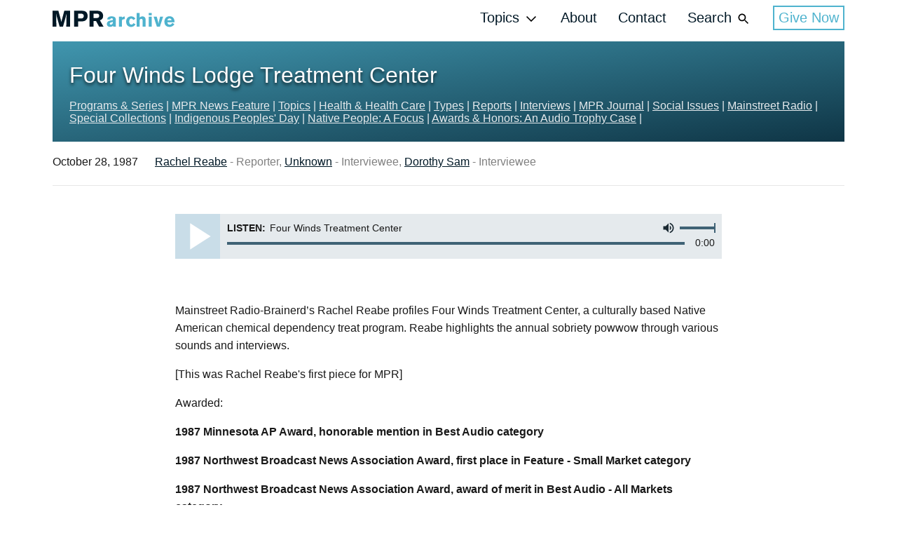

--- FILE ---
content_type: text/html; charset=utf-8
request_url: https://archive.mpr.org/stories/1987/10/28/four-winds-lodge-treatment-center
body_size: 28383
content:
<!DOCTYPE html><html><head><title>Four Winds Lodge Treatment Center | MPR Archive Portal</title><meta content="width=device-width, initial-scale=1" name="viewport" /><meta content="Four Winds Lodge Treatment Center" property="og:title" /><meta content="Four Winds Lodge Treatment Center" property="twitter:title" /><meta content="article" property="og:type" /><meta content="https://archive.mpr.org/stories/1987/10/28/four-winds-lodge-treatment-center" property="og:url" /><meta content="https://archive.mpr.org/stories/1987/10/28/four-winds-lodge-treatment-center" property="twitter:url" /><link href="https://archive.mpr.org/stories/1987/10/28/four-winds-lodge-treatment-center" rel="canonical" /><meta content="Mainstreet Radio-Brainerd’s Rachel Reabe profiles Four Winds Lodge Treatment Center, a culturally based Native American chemical dependency treat program. Reabe highlights the annual sobriety powwow through various sounds and interviews.
" name="description" /><meta content="Mainstreet Radio-Brainerd’s Rachel Reabe profiles Four Winds Lodge Treatment Center, a culturally based Native American chemical dependency treat program. Reabe highlights the annual sobriety powwow through various sounds and interviews.
" property="og:description" /><meta content="Mainstreet Radio-Brainerd’s Rachel Reabe profiles Four Winds Lodge Treatment Center, a culturally based Native American chemical dependency treat program. Reabe highlights the annual sobriety powwow through various sounds and interviews.
" property="twitter:description" /><meta name="twitter:site" value="@MPRnews" /><meta content="summary_large_image" name="twitter:card" /><meta content="https://img.apmcdn.org/42417cfbc40a37daab4d43085906537b71139c73/uncropped/af402a-20200602-archive.jpg" property="twitter:image" /><meta content="https://img.apmcdn.org/42417cfbc40a37daab4d43085906537b71139c73/uncropped/af402a-20200602-archive.jpg" property="og:image" /><link rel="stylesheet" media="screen" href="/packs/css/application-89ba859f.css" /><link href="/assets/favicon-32-7e4f68891755d4f6b48374f9e7fd77649a3173ed44b5b7c02da8c2f6495ba841.png" rel="icon" sizes="32x32" type="image/png" /><link href="/assets/favicon-16-204d3f75a28a8192065ec15679895bb4e5c69a3faf9380e2d6be4834ba365020.png" rel="icon" sizes="16x16" type="image/png" /><link href="/assets/favicon-d4937f920bb3a1e77964357057f14cefe948b48e921de73272a68f98787b6c32.ico" rel="icon" type="image/x-icon" /><meta name="csrf-param" content="authenticity_token" />
<meta name="csrf-token" content="0ozBTcHu6fLOh1e6lm7gXSbSP+zTyA5eQsA/vovbSly2iY8evl6edF69wo5keGVwZl/4SPD92N7LxtWy/l7ivg==" /><script>(function(w,d,s,l,i){w[l]=w[l]||[];w[l].push({'gtm.start': new Date().getTime(),event:'gtm.js'});var f=d.getElementsByTagName(s)[0], j=d.createElement(s),dl=l!='dataLayer'?'&l='+l:'';j.async=true;j.src= 'https://www.googletagmanager.com/gtm.js?id='+i+dl;f.parentNode.insertBefore(j,f); })(window,document,'script','dataLayer','GTM-W29SW4N');</script>
</head><body><!-- Google Tag Manager (noscript) -->
<noscript><iframe src="https://www.googletagmanager.com/ns.html?id=GTM-W29SW4N" height="0" width="0" style="display:none;visibility:hidden"></iframe></noscript>
<!-- End Google Tag Manager (noscript) -->
<header class="header" role="banner"><div class="header_main"><a class="header_main_logo" href="/"><svg class="header_main_logo_graphic" height="54.2" viewBox="0 0 417.2 54.2" width="407.2"><use xlink:href="#logo"></use></svg></a><nav class="header_main_mobile js-mobile-nav"><button class="header_main_mobile_button js-mobile-nav-button"><svg class="icon" height="30" viewBox="0 0 24 24" width="30"><use xlink:href="#icon-hamburger"></use></svg></button><div class="mobileNav js-mobile-nav-menu"><div class="mobileNav_title"><h2 class="hdg hdg-2 hdg-light">Menu</h2></div><button class="mobileNav_close js-mobile-nav-button"><svg class="mobileNav_close_icon" height="30" viewBox="0 0 31 31" width="30"><use xlink:href="#icon-close"></use></svg></button><ul class="mobileNav_menu js-nav"><li class="mobileNav_item"><button class="mobileNav_link js-nav-button">Topics<span class="mobileNav_link_icon"><svg class="icon icon-up" height="16" viewBox="0 0 24 24" width="16"><use xlink:href="#icon-up"></use></svg><svg class="icon icon-down" height="16" viewBox="0 0 24 24" width="16"><use xlink:href="#icon-down"></use></svg></span></button><ul class="mobileNav_submenu js-nav-submenu"><li class="mobileNav_submenu_item"><a class="mobileNav_submenu_link" href="/collections/topics/agriculture">Agriculture</a></li><li class="mobileNav_submenu_item"><a class="mobileNav_submenu_link" href="/collections/topics/arts-culture">Arts &amp; Culture</a></li><li class="mobileNav_submenu_item"><a class="mobileNav_submenu_link" href="/collections/topics/business">Business &amp; Industry</a></li><li class="mobileNav_submenu_item"><a class="mobileNav_submenu_link" href="/collections/topics/community">Community</a></li><li class="mobileNav_submenu_item"><a class="mobileNav_submenu_link" href="/collections/topics/crime">Crime</a></li><li class="mobileNav_submenu_item"><a class="mobileNav_submenu_link" href="/collections/topics/disaster">Disaster</a></li><li class="mobileNav_submenu_item"><a class="mobileNav_submenu_link" href="/collections/topics/government">Government</a></li><li class="mobileNav_submenu_item"><a class="mobileNav_submenu_link" href="/collections/topics/economy">Economy</a></li><li class="mobileNav_submenu_item"><a class="mobileNav_submenu_link" href="/collections/topics/education">Education</a></li><li class="mobileNav_submenu_item"><a class="mobileNav_submenu_link" href="/collections/topics/environment">Environment</a></li><li class="mobileNav_submenu_item"><a class="mobileNav_submenu_link" href="/collections/topics/events-and-festivals">Events &amp; Festivals</a></li><li class="mobileNav_submenu_item"><a class="mobileNav_submenu_link" href="/collections/topics/health">Health &amp; Wellness</a></li><li class="mobileNav_submenu_item"><a class="mobileNav_submenu_link" href="/collections/topics/healthcare">Healthcare</a></li><li class="mobileNav_submenu_item"><a class="mobileNav_submenu_link" href="/collections/topics/history">History</a></li><li class="mobileNav_submenu_item"><a class="mobileNav_submenu_link" href="/collections/topics/human-interest">Human Interest</a></li><li class="mobileNav_submenu_item"><a class="mobileNav_submenu_link" href="/collections/topics/immigration">Immigration</a></li><li class="mobileNav_submenu_item"><a class="mobileNav_submenu_link" href="/collections/topics/law">Law</a></li><li class="mobileNav_submenu_item"><a class="mobileNav_submenu_link" href="/collections/topics/military">Military</a></li><li class="mobileNav_submenu_item"><a class="mobileNav_submenu_link" href="/collections/topics/music">Music</a></li><li class="mobileNav_submenu_item"><a class="mobileNav_submenu_link" href="/collections/topics/politics">Politics</a></li><li class="mobileNav_submenu_item"><a class="mobileNav_submenu_link" href="/collections/topics/region">Region</a></li><li class="mobileNav_submenu_item"><a class="mobileNav_submenu_link" href="/collections/topics/religion">Religion</a></li><li class="mobileNav_submenu_item"><a class="mobileNav_submenu_link" href="/collections/topics/science">Science</a></li><li class="mobileNav_submenu_item"><a class="mobileNav_submenu_link" href="/collections/topics/socialissue">Social Issues</a></li><li class="mobileNav_submenu_item"><a class="mobileNav_submenu_link" href="/collections/topics/sports">Sports &amp; Recreation</a></li><li class="mobileNav_submenu_item"><a class="mobileNav_submenu_link" href="/collections/topics/technology">Technology</a></li><li class="mobileNav_submenu_item"><a class="mobileNav_submenu_link" href="/collections/topics/war">War</a></li><li class="mobileNav_submenu_item"><a class="mobileNav_submenu_link" href="/collections/topics/weather">Weather</a></li><li class="mobileNav_submenu_item"><a class="mobileNav_submenu_link" href="/collections/topics/wildlife">Wildlife</a></li></ul></li><li class="mobileNav_item"><a class="mobileNav_link" href="/about">About</a></li><li class="mobileNav_item"><a class="mobileNav_link" href="/archive-usage-requests">Contact</a></li><li class="mobileNav_item mobileNav_item-search"><form class="search_form" role="search" action="/search" accept-charset="UTF-8" method="get"><input name="utf8" type="hidden" value="&#x2713;" autocomplete="off" /><label class="invisible" for="search_mobile">Search MPR Archive</label><input type="search" name="q" id="search_mobile" placeholder="Search" class="search_form_input" /><button aria-expanded="false" aria-haspopup="true" aria-owns="search-bar" class="search_form_button js-primary-search-button" type="submit"><svg class="icon icon-large" height="24" viewbox="0 0 36 37" width="24"><use xlink:href="#icon-search"></use></svg></button></form></li></ul></div><div class="mobileNav_shade js-mobile-nav-close js-mobile-nav-shade"></div></nav><nav class="header_main_nav js-search" role="navigation"><ul class="nav js-nav"><li class="nav_item"><button class="nav_link nav_link-button js-nav-button" type="button">Topics<span class="nav_link_icon"><svg class="icon icon-smaller" height="24" viewBox="0 0 100 100" width="24"><use xlink:href="#icon-down"></use></svg></span></button><ul class="nav_submenu js-nav-submenu" id="js-menu"><li class="nav_submenu_item"><a class="nav_submenu_link" href="/collections/topics/agriculture">Agriculture</a></li><li class="nav_submenu_item"><a class="nav_submenu_link" href="/collections/topics/arts-culture">Arts &amp; Culture</a></li><li class="nav_submenu_item"><a class="nav_submenu_link" href="/collections/topics/business">Business &amp; Industry</a></li><li class="nav_submenu_item"><a class="nav_submenu_link" href="/collections/topics/community">Community</a></li><li class="nav_submenu_item"><a class="nav_submenu_link" href="/collections/topics/crime">Crime</a></li><li class="nav_submenu_item"><a class="nav_submenu_link" href="/collections/topics/disaster">Disaster</a></li><li class="nav_submenu_item"><a class="nav_submenu_link" href="/collections/topics/government">Government</a></li><li class="nav_submenu_item"><a class="nav_submenu_link" href="/collections/topics/economy">Economy</a></li><li class="nav_submenu_item"><a class="nav_submenu_link" href="/collections/topics/education">Education</a></li><li class="nav_submenu_item"><a class="nav_submenu_link" href="/collections/topics/environment">Environment</a></li><li class="nav_submenu_item"><a class="nav_submenu_link" href="/collections/topics/events-and-festivals">Events &amp; Festivals</a></li><li class="nav_submenu_item"><a class="nav_submenu_link" href="/collections/topics/health">Health &amp; Wellness</a></li><li class="nav_submenu_item"><a class="nav_submenu_link" href="/collections/topics/healthcare">Healthcare</a></li><li class="nav_submenu_item"><a class="nav_submenu_link" href="/collections/topics/history">History</a></li><li class="nav_submenu_item"><a class="nav_submenu_link" href="/collections/topics/human-interest">Human Interest</a></li><li class="nav_submenu_item"><a class="nav_submenu_link" href="/collections/topics/immigration">Immigration</a></li><li class="nav_submenu_item"><a class="nav_submenu_link" href="/collections/topics/law">Law</a></li><li class="nav_submenu_item"><a class="nav_submenu_link" href="/collections/topics/military">Military</a></li><li class="nav_submenu_item"><a class="nav_submenu_link" href="/collections/topics/music">Music</a></li><li class="nav_submenu_item"><a class="nav_submenu_link" href="/collections/topics/politics">Politics</a></li><li class="nav_submenu_item"><a class="nav_submenu_link" href="/collections/topics/region">Region</a></li><li class="nav_submenu_item"><a class="nav_submenu_link" href="/collections/topics/religion">Religion</a></li><li class="nav_submenu_item"><a class="nav_submenu_link" href="/collections/topics/science">Science</a></li><li class="nav_submenu_item"><a class="nav_submenu_link" href="/collections/topics/socialissue">Social Issues</a></li><li class="nav_submenu_item"><a class="nav_submenu_link" href="/collections/topics/sports">Sports &amp; Recreation</a></li><li class="nav_submenu_item"><a class="nav_submenu_link" href="/collections/topics/technology">Technology</a></li><li class="nav_submenu_item"><a class="nav_submenu_link" href="/collections/topics/war">War</a></li><li class="nav_submenu_item"><a class="nav_submenu_link" href="/collections/topics/weather">Weather</a></li><li class="nav_submenu_item"><a class="nav_submenu_link" href="/collections/topics/wildlife">Wildlife</a></li></ul></li><li class="nav_item"><a class="nav_link" href="/about">About</a></li><li class="nav_item"><a class="nav_link" href="/archive-usage-requests">Contact</a></li><li class="nav_item"><button class="nav_link nav_link-button js-search-button">Search<span class="nav_link_icon"><svg class="icon icon-smaller" height="24" viewBox="0 0 24 24" width="24"><use xlink:href="#icon-search"></use></svg></span></button></li><li class="nav_item"><a class="btn btn-large" href="https://support.mpr.org/mpr-web">Give Now</a></li></ul><div class="search js-search-bar-header"><button class="search_close js-search-button"><svg height="30" viewBox="0 0 31 31" width="30"><use xlink:href="#icon-close"></use></svg></button><form class="search_form" role="search" action="/search" accept-charset="UTF-8" method="get"><input name="utf8" type="hidden" value="&#x2713;" autocomplete="off" /><label class="invisible" for="search_desktop">Search MPR Archive</label><input type="search" name="q" id="search_desktop" placeholder="Search" class="search_form_input" /><button aria-expanded="false" aria-haspopup="true" aria-owns="search-bar" class="search_form_button js-primary-search-button" type="submit"><svg class="icon icon-large" height="24" viewbox="0 0 36 37" width="24"><use xlink:href="#icon-search"></use></svg></button></form></div></nav></div></header><div class="container"><div class="section section-sm"><div class="hero hero-gradient"><div class="hero_wrapper-small"><div class="hero_content-story"><h2 class="hdg hdg-hero">Four Winds Lodge Treatment Center</h2></div><span><a class="hero-link" href="/collections/programs-series">Programs &amp; Series</a><span class="hero-pipe"> | </span></span><span><a class="hero-link" href="/collections/programs-series/mpr-news-feature">MPR News Feature</a><span class="hero-pipe"> | </span></span><span><a class="hero-link" href="/collections/topics">Topics</a><span class="hero-pipe"> | </span></span><span><a class="hero-link" href="/collections/topics/health-and-health-care">Health &amp; Health Care</a><span class="hero-pipe"> | </span></span><span><a class="hero-link" href="/collections/types">Types</a><span class="hero-pipe"> | </span></span><span><a class="hero-link" href="/collections/types/report">Reports</a><span class="hero-pipe"> | </span></span><span><a class="hero-link" href="/collections/types/interview">Interviews</a><span class="hero-pipe"> | </span></span><span><a class="hero-link" href="/collections/programs-series/mpr-journal">MPR Journal</a><span class="hero-pipe"> | </span></span><span><a class="hero-link" href="/collections/topics/socialissues">Social Issues</a><span class="hero-pipe"> | </span></span><span><a class="hero-link" href="/collections/programs-series/mainstreet-radio">Mainstreet Radio</a><span class="hero-pipe"> | </span></span><span><a class="hero-link" href="/collections/special-collections">Special Collections</a><span class="hero-pipe"> | </span></span><span><a class="hero-link" href="/collections/special-collections/indigenouspeoplesday">Indigenous Peoples&#39; Day</a><span class="hero-pipe"> | </span></span><span><a class="hero-link" href="/collections/special-collections/native-people-a-focus">Native People: A Focus</a><span class="hero-pipe"> | </span></span><span><a class="hero-link" href="/collections/special-collections/award-and-honors-an-audio-trophy-case">Awards &amp; Honors: An Audio Trophy Case</a><span class="hero-pipe"> | </span></span></div></div></div></div><div class="container"><div class="section section-md"><div class="row row-collection row-seperator"><div class="story-date">October 28, 1987</div><div class="story-author"><a alt="Rachel Reabe" href="/profiles/rachel-reabe">Rachel Reabe</a><span class="story-author-role"> - Reporter, </span><a alt="Unknown" href="/profiles/unknown">Unknown</a><span class="story-author-role"> - Interviewee, </span><a alt="Dorothy Sam" href="/profiles/01HC85K5D5YF7BXMCZNBJQ95VK">Dorothy Sam</a><span class="story-author-role"> - Interviewee</span></div></div></div></div><div class="container container-narrow"><div class="section section-sm"><div class="row row-collection"><div class="player js-player" data-src="https://play.publicradio.org/unreplaced_ua/o/minnesota/archive_portal/75271.mp3"><audio src=""></audio><button class="player_button js-player-play" type="button"><svg class="player_play icon" height="24" viewBox="0 0 24 24" width="24"><use xlink:href="#icon-play"></use></svg><svg class="player_pause icon" height="24" viewBox="0 0 24 24" width="24"><use xlink:href="#icon-pause"></use></svg></button><div class="player_body"><div class="player_row"><div class="player_tools"><button class="player_muteButton js-player-mute" type="button"><svg class="icon player_unmuted" height="24" viewBox="0 0 24 24" width="24"><use xlink:href="#icon-volume-up"></use></svg><svg class="icon player_muted" height="24" viewBox="0 0 24 24" width="24"><use xlink:href="#icon-volume-off"></use></svg></button><div class="player_volume js-player-volume" data-volume-direction="h"><div class="player_volume_level js-player-volume-current"></div></div></div><div class="player_title"><span class="player_title_label">Listen:</span> Four Winds Treatment Center</div></div><div class="player_row"><div class="player_time"><span class="js-player-currentTime">0:00</span> </div><div class="player_timeline js-player-timeline"><div class="player_timeline_progress js-player-progress"></div><div class="js-player-buffered"></div></div></div></div><div class="player_tray js-player-tray"><div class="hList"></div></div></div><script data-bragi-audio="true" type="application/ld+json">{"@type":"AudioObject","contentUrl":"https://play.publicradio.org/unreplaced_ua/o/minnesota/archive_portal/75271.mp3","description":null,"duration":null,"encodingFormat":"mp3","name":"Four Winds Treatment Center","identifier":"01G1176E02AFJ5RKESK43SPP1H","uploadDate":"2022-04-19T05:00:00Z","isPartOf":{"@type":"Article","url":"https://archive.mpr.org/stories/1987/10/28/four-winds-lodge-treatment-center","headline":"Four Winds Lodge Treatment Center","image":null},"creator":{"@type":"Organization","name":"MPR Archive","url":"https://archive.mpr.org/"}}</script></div></div></div><div class="container container-narrow"><div class="section section-sm"><div class="row row-collection"><div class="story"><p>Mainstreet Radio-Brainerd’s Rachel Reabe profiles Four Winds Treatment Center, a culturally based Native American chemical dependency treat program. Reabe highlights the annual sobriety powwow through various sounds and interviews.</p>
<p>[This was Rachel Reabe&#39;s first piece for MPR]</p>
<p>Awarded:</p>
<p><strong>1987 Minnesota AP Award, honorable mention in Best Audio category</strong></p>
<p><strong>1987 Northwest Broadcast News Association Award, first place in Feature - Small Market category</strong></p>
<p><strong>1987 Northwest Broadcast News Association Award, award of merit in Best Audio - All Markets category</strong></p>
<p></p>
<p>Transcript:</p>
<p><em>(00:00:00) I grew up with a mother. That was an alcoholic and I grew up thinking I was it was the way to be bunny is a 28 year old a jib away from the Red Lake reservation. She completed a chemical dependency program last month designed for and run by Native Americans at the Brainerd Regional Human Services Center Bunny lives in Brainerd now with her nine-year-old daughter attending classes at the community college. She returns to four wins Lodge several times a week to talk. Talk to the counselors and spiritual advisors with </em><br><em>(00:00:33) the Indians being there. You know, they&#39;re your people. Some of them went through the same thing. You did </em><br><em>(00:00:39) bunny was among the alumni to attend the annual sobriety powwow held under a full Harvest Moon Dorothy Sam who heads the all Indian counseling staff at Four Winds stood on the sidelines and watch the </em><br><em>(00:00:51) celebration. I guess I feel elated. I&#39;m just proud really proud of them Sylvania here that it came here and are now singing and dancing and they&#39;re sober they found they found something to keep them alive. Keep their Spirits </em><br><em>(00:01:13) alive Four Winds combines the culture and traditions of the Indian people with the 12-step program of Alcoholics Anonymous director. Jim. Helene says it Has to have work for most of the seven hundred Indians that have gone through the three year old </em><br><em>(00:01:27) program. The reason it works is because it&#39;s set up based on their cultural needs and their spirituality system and not General populations spiritual system and cultural background, you know, and it&#39;s operated basically by Native American counselors who are additional counselors who practice a culture Practice of spirituality and practice a variety and so they bring that into into the treatment with all the knowledge that they&#39;ve gained from their Elders from the leaders in their communities that you just don&#39;t get in a classroom. They get it from them and then they bring it in here and they utilize that to help clients to go through the program. That&#39;s what makes a successful </em><br><em>(00:02:17) the holistic treatment approach it for wins includes Indian spiritual ceremonies the passing of the pipe and eagle feathers solitary prayer time in a teepee twice weekly sessions in the sweat lodge. The fire starters are building the blazes that will heat the rocks for that night sweat. The Red Hot Rocks will eventually be brought inside the igloo shape sweat lodge to heat the willow frame structure to an almost unbearable temperature one Fire Starter Set as many as 20 people will gather later that night in the darkness and heat of the sweat lodge to pray. </em><br><em>(00:02:52) A lot of people say prayers for people, you know, the people are out there still drinking or the people inside the Four Winds at are leaving the program to in order to have strength to keep this Brady and also they pray for the counselors and the guy that puts up the sweat said the one that&#39;s helping them take your fifth step and their family members one time. I was writing I was kind of in a hurry writing and and I wrote Miracle you know, we&#39;re supposed to be right Native American I wrote a native of Miracle. So to me that&#39;s what it is. It&#39;s a miracle because when they first come here, they&#39;re really angry and they&#39;re confused and there isn&#39;t a purpose in their life anymore other than for continue destroying themselves without knowing it and then once they find out that there that there is a purpose in their lives and that they are here for for a reason. And that is to take care of their lives, which is a gift you tell them their life is a gift and it was zeros to take care </em><br><em>(00:04:00) of counsell Dorothy Sam of the Four Winds chemical dependency treatment program in Brainerd. I&#39;m Rachel Reabe.</em></p>
</div><h2>Transcripts</h2><a href="https://codytranscripts.apmcdn.org/production/54b63e73fd941ff1ccab7ad1c6dbf133.txt">text</a><span class="hero-pipe"> | </span><a href="https://codytranscripts.apmcdn.org/production/d4b7edcea1a55b44b6c1507845117a66.pdf">pdf</a><span class="hero-pipe"> | </span><hr /><p>BUNNY: I grew up with a mother that was an alcoholic. And I grew up thinking it was the way to be. </p>

<p>RACHEL REABE: Bunny is a 28-year-old Ojibwe from the Red Lake Reservation. She completed a chemical dependency program last month designed for and run by Native Americans at the Brainerd Regional Human Services Center. Bunny lives in Brainerd now with her nine-year-old daughter. Attending classes at the community college, she returns to Four Winds Lodge several times a week to talk to the counselors and spiritual advisors. </p>

<p>BUNNY: With the Indians being there, they're your people. Some of them went through the same thing you did. </p>

<p>RACHEL REABE: Bunny was among the alumni to attend the annual sobriety powwow held under a full Harvest Moon. Dorothy Sam, who heads the all Indian counseling staff at Four Winds, stood on the sidelines and watched the celebration. </p>

<p>DOROTHY SAM: I'm just-- I guess I feel elated. I'm just proud-- really proud of them. Just when you hear that-- that came here and are now singing and dancing, and they're sober. They found-- they found something to keep them alive-- keep their spirits alive. </p>

<p>RACHEL REABE: Four Winds combines the culture and traditions of the Indian people with the 12-step program of Alcoholics Anonymous. Director Jim Helene says it seems to have worked for most of the 700 Indians that have gone through the three-year-old program. </p>

<p>JIM HELENE: The reason it works is because it's set up based on their cultural needs and their spirituality system, and not the general population's spiritual system and cultural background. And it's operated basically by Native American counselors who are traditional counselors, who practice the culture and practice the spirituality and practice sobriety. And so they bring that into the treatment with all their knowledge that they've gained from their elders, from the leaders in their communities, which you just don't get in a classroom. They get it from them, and then they bring it in here. And they utilize that to help the clients that go through the program. That's what makes it successful. </p>

<p>[NON-ENGLISH SPEECH] </p>

<p>RACHEL REABE: The holistic treatment approach at Four Winds includes Indian spiritual ceremonies, the passing of the pipe and eagle feathers, solitary prayer time in a tepee, twice weekly sessions in the sweat lodge. </p>

<p>The firestarters are building the blazes that will heat the rocks for that night's sweat. The red hot rocks will eventually be brought inside the igloo-shaped sweat lodge to heat the willow frame structure to an almost unbearable temperature. One firestarter said as many as 20 people will gather later that night in the darkness and heat of the sweat lodge to pray. </p>

<p>FIRESTARTER: A lot of people say prayers for people-- the people are out there still drinking or the people inside the Four Winds that are leaving the program to-- in order to have strength to keep their sobriety. And also they pray for the counselors and the guy that puts up the sweats and the one that's helping them take their fifth step and their family members. </p>

<p>[DRUMS BEATING] </p>

<p>DOROTHY SAM: One time I was writing-- I was kind of in a hurry writing. And I wrote native a miracle. We're supposed to be writing Native American, I wrote native a miracle. So to me, that's what it is. It's a miracle. Because when they first come here, they're really angry and they're confused. And there isn't a purpose in their life anymore, other than to continue destroying themselves without knowing it. And then once they find out that there is a purpose in their lives and that they are here for a reason, and that is to take care of their lives, which is a gift. We tell them their life is a gift. And it is-- it's yours to take care of. </p>

<p>RACHEL REABE: Counselor Dorothy Sam of the Four Winds Chemical Dependency Treatment Program. In Brainerd, I'm Rachel Reabe. </p>

<p>[DRUMS BEATING] </p></div></div></div><div class="container container-narrow"><div class="section"><div class="row-collection"><a class="btn btn-inquiry" href="http://cloud.connect.americanpublicmedia.org/apm_content"><svg class="icon icon-inquiry" height="16" viewBox="0 0 24 24" width="16"><use xlink:href="#icon-airplane"></use></svg>Send an inquiry regarding this content</a></div></div></div><div class="container container-wide"><div class="section"><div class="funders"></div></div></div><div class="container"><div class="section"><h2 class="hdg hdg-2">This Story Appears in the Following Collections</h2><div class="row row-seperator"></div><ul class="table"><div class="table_cell table_cell-threeColumn"><div class="mod_header mod_header-md"><a href="/collections/programs-series"><h4 class="hdg hdg-link hdg-smallest">Programs &amp; Series</h4></a></div></div><div class="table_cell table_cell-threeColumn"><div class="mod_header mod_header-md"><a href="/collections/programs-series/mpr-news-feature"><h4 class="hdg hdg-link hdg-smallest">MPR News Feature</h4></a></div></div><div class="table_cell table_cell-threeColumn"><div class="mod_header mod_header-md"><a href="/collections/topics"><h4 class="hdg hdg-link hdg-smallest">Topics</h4></a></div></div><div class="table_cell table_cell-threeColumn"><div class="mod_header mod_header-md"><a href="/collections/topics/health-and-health-care"><h4 class="hdg hdg-link hdg-smallest">Health &amp; Health Care</h4></a></div></div><div class="table_cell table_cell-threeColumn"><div class="mod_header mod_header-md"><a href="/collections/types"><h4 class="hdg hdg-link hdg-smallest">Types</h4></a></div></div><div class="table_cell table_cell-threeColumn"><div class="mod_header mod_header-md"><a href="/collections/types/report"><h4 class="hdg hdg-link hdg-smallest">Reports</h4></a></div></div><div class="table_cell table_cell-threeColumn"><div class="mod_header mod_header-md"><a href="/collections/types/interview"><h4 class="hdg hdg-link hdg-smallest">Interviews</h4></a></div></div><div class="table_cell table_cell-threeColumn"><div class="mod_header mod_header-md"><a href="/collections/programs-series/mpr-journal"><h4 class="hdg hdg-link hdg-smallest">MPR Journal</h4></a></div></div><div class="table_cell table_cell-threeColumn"><div class="mod_header mod_header-md"><a href="/collections/topics/socialissues"><h4 class="hdg hdg-link hdg-smallest">Social Issues</h4></a></div></div><div class="table_cell table_cell-threeColumn"><div class="mod_header mod_header-md"><a href="/collections/programs-series/mainstreet-radio"><h4 class="hdg hdg-link hdg-smallest">Mainstreet Radio</h4></a></div></div><div class="table_cell table_cell-threeColumn"><div class="mod_header mod_header-md"><a href="/collections/special-collections"><h4 class="hdg hdg-link hdg-smallest">Special Collections</h4></a></div></div><div class="table_cell table_cell-threeColumn"><div class="mod_header mod_header-md"><a href="/collections/special-collections/indigenouspeoplesday"><h4 class="hdg hdg-link hdg-smallest">Indigenous Peoples&#39; Day</h4></a></div></div><div class="table_cell table_cell-threeColumn"><div class="mod_header mod_header-md"><a href="/collections/special-collections/native-people-a-focus"><h4 class="hdg hdg-link hdg-smallest">Native People: A Focus</h4></a></div></div><div class="table_cell table_cell-threeColumn"><div class="mod_header mod_header-md"><a href="/collections/special-collections/award-and-honors-an-audio-trophy-case"><h4 class="hdg hdg-link hdg-smallest">Awards &amp; Honors: An Audio Trophy Case</h4></a></div></div></ul></div></div><div class="container"><div class="section"><p>Views and opinions expressed in the content do not represent the opinions of APMG. APMG is not responsible for objectionable content and language represented on the site. Please use the "Contact Us" button if you'd like to report a piece of content. Thank you.</p><p>Transcriptions provided are machine generated, and while APMG makes the best effort for accuracy, mistakes will happen. Please excuse these errors and use the "Contact Us" button if you'd like to report an error. Thank you.</p></div></div><footer class="footer"><div class="container container-footer"><div class="hList"><div class="footer_column"><a href="/"><svg class="footer_logo footer_logo-mprArchive" height="54.2" viewBox="0 0 415.2 54.2" width="415.2"><use xlink:href="#logo-white"></use></svg></a></div><div class="footer_column"><a href="https://www.mpr.org/public/legacy-amendment-projects" target="_blank"><svg class="footer_logo footer_logo-cwll" height="95" viewBox="0 0 465.1 221.4" width="200"><use xlink:href="#logo-clean-water-h"></use></svg></a></div><div class="footer_column"><a href="http://www.mpr.org" target="_blank"><svg class="footer_logo footer_logo-mpr" height="24" viewBox="0 0 116 24" width="116"><use xlink:href="#mprStacked"></use></svg></a></div></div></div><div class="container container-footer"><div class="hList"><div><span>&copy; 2026 Minnesota Public Radio. All rights reserved.</span></div><a class="link link-plain link-inverted" href="http://www.americanpublicmedia.org/terms/" target="_blank">Terms and Conditions</a><a class="link link-plain link-inverted" href="http://www.americanpublicmedia.org/privacy/" target="_blank">Privacy Policy </a></div></div></footer><svg style="display:none;">

  <symbol id="icon-search" viewBox="0 0 24 24" height="24" width="24">
  <path d="M15.5 14h-.79l-.28-.27C15.41 12.59 16 11.11 16 9.5 16 5.91 13.09 3 9.5 3S3 5.91 3 9.5 5.91 16 9.5 16c1.61 0 3.09-.59 4.23-1.57l.27.28v.79l5 4.99L20.49 19l-4.99-5zm-6 0C7.01 14 5 11.99 5 9.5S7.01 5 9.5 5 14 7.01 14 9.5 11.99 14 9.5 14z"/>
</symbol>

  <symbol id="icon-hamburger" viewBox="0 0 28.2 19.4">
<g>
  <g>
    <rect x="0" y="0" width="28" height="5"/>
  </g>
  <g>
    <rect x="0" y="7.2"  width="28" height="5"/>
  </g>
  <g>
    <rect x="0" y="14.3"  width="28" height="5" />
  </g>
</g>
</symbol>

  <symbol id="icon-airplane" viewBox="0 0 37.3 32">
  <g>
    <defs>
      <polygon  points="358.7,-454.7 358.7,-460.4 370.9,-462.1 358.7,-463.7 358.7,-469.4 375.8,-462.1    "/>
    </defs>

    <g >
      <defs>
        <rect  x="-362.3" y="-701.4" width="1024" height="1503"/>
      </defs>

      <rect x="353.7" y="-474.4" class="st1" width="27.2" height="24.7"/>
    </g>
  </g>
  <g>
    <path d="M0,32V19.6L26.7,16L0,12.4V0l37.3,16L0,32z"/>
    <polygon points="0,12.4 26.7,16 0,19.6 0,32 37.3,16 0,0   "/>
  </g>
</symbol>





  <symbol id="icon-download" viewBox="0 0 24 24" height="24" width="24">
  <path d="M19 9h-4V3H9v6H5l7 7 7-7zM5 18v2h14v-2H5z"/>
</symbol>

  <symbol id="icon-volume-down" viewBox="0 0 24 24" height="24" width="24">
  <path d="M18.5 12c0-1.77-1.02-3.29-2.5-4.03v8.05c1.48-.73 2.5-2.25 2.5-4.02zM5 9v6h4l5 5V4L9 9H5z"/>
</symbol>

  <symbol id="icon-volume-mute" viewBox="0 0 24 24" height="24" width="24">
  <path d="M7 9v6h4l5 5V4l-5 5H7z"/>
</symbol>

  <symbol id="icon-volume-off" viewBox="0 0 24 24" height="24" width="24">
  <path d="M16.5 12c0-1.77-1.02-3.29-2.5-4.03v2.21l2.45 2.45c.03-.2.05-.41.05-.63zm2.5 0c0 .94-.2 1.82-.54 2.64l1.51 1.51C20.63 14.91 21 13.5 21 12c0-4.28-2.99-7.86-7-8.77v2.06c2.89.86 5 3.54 5 6.71zM4.27 3L3 4.27 7.73 9H3v6h4l5 5v-6.73l4.25 4.25c-.67.52-1.42.93-2.25 1.18v2.06c1.38-.31 2.63-.95 3.69-1.81L19.73 21 21 19.73l-9-9L4.27 3zM12 4L9.91 6.09 12 8.18V4z"/>
</symbol>

  <symbol id="icon-volume-up" viewBox="0 0 24 24" height="24" width="24">
  <path d="M3 9v6h4l5 5V4L7 9H3zm13.5 3c0-1.77-1.02-3.29-2.5-4.03v8.05c1.48-.73 2.5-2.25 2.5-4.02zM14 3.23v2.06c2.89.86 5 3.54 5 6.71s-2.11 5.85-5 6.71v2.06c4.01-.91 7-4.49 7-8.77s-2.99-7.86-7-8.77z"/>
</symbol>

  <symbol id="icon-pause" viewBox="0 0 24 24" height="24" width="24">
  <path d="M6 19h4V5H6v14zm8-14v14h4V5h-4z"/>
</symbol>

  <symbol id="icon-play" viewBox="0 0 24 24" height="24" width="24">
  <path d="M8 5v14l11-7z"/>
</symbol>

  <symbol id="icon-close" viewBox="0 0 31 31">
  <path d="M.315 30.685c.21.21.473.315.736.315s.525-.105.735-.315L15.5 16.97l13.714 13.714c.21.21.472.315.735.315s.526-.105.736-.315c.42-.42.42-1.051 0-1.471L16.97 15.5 30.685 1.786c.42-.42.42-1.05 0-1.47-.42-.421-1.051-.421-1.471 0L15.5 14.028 1.786.315c-.42-.42-1.05-.42-1.47 0-.421.42-.421 1.051 0 1.471L14.028 15.5.315 29.214c-.42.42-.42 1.05 0 1.47z" />
</symbol>


  <symbol id="icon-down" viewBox="0 0 100 100" height="100" width="100">
  <polygon id="path-1" points="15 35.2 50 70.2 85 35.2 79.8 30 50 59.8 20.2 30"></polygon>
</symbol>

  <symbol id="icon-up" viewBox="0 0 100 100" height="100" width="100">
  <polygon points="15 65 50 30 85 65 79.8 70.2 50 40.4 20.2 70.2"></polygon>
</symbol>


  <symbol id="logo" width="415" height="63" viewBox="0 0 407.2 54.2">
<path fill="#001826" d="M39.3,0h19.2v0.1v53H45.8l0.8-37.7l0.1-5.3L46.2,12c-0.7,3-0.8,3.4-1.3,5.6l-10,35.6H23.6L14,19.1l-2.3-9.6
  c0.2,4.2,0.2,5.1,0.5,10.1L12.8,53H0V0h19.4l8.1,29.7l1.9,8.5c0.8-3.7,0.8-4.1,1.4-6.5L39.3,0z M114.2,6.8c2,3,3,7.3,3,10.9
  c0,2.9-0.6,5.8-1.8,8.3c-4.6,9.5-14.3,9.7-21.5,9.8h-8.8v17.3H71.8v-53h21.3C101.8,0.1,109.5,0.1,114.2,6.8z M104.1,17.6
  c0-7.7-6.7-7.7-10.5-7.7h-8.5V9.8v0.1v16h8C98.1,25.9,104.1,25.7,104.1,17.6z M157.9,31.9l12.2,21.2h-14.6L145,34.2h-8.3v18.9h-13.3
  v-53l0,0h23.9c5.6,0.1,12.5,0.2,17.3,5.4c2.5,2.8,4.2,7,4.2,11.8C168.8,28,161.5,30.6,157.9,31.9z M155.7,17c0-6.8-4.9-7-7.7-7.1
  h-11.3V10v14.3h11C149.6,24.2,155.7,24.1,155.7,17z"/>
<path fill="#4FB3CE" d="M211,28.4c0-8.6-9.9-9.6-14-9.6c-3.9,0-7.8,0.5-10.9,2.9c-3,2.3-3.3,5.1-3.5,7.4h9.8c0.3-1.2,0.8-3.9,5.2-3.9
  c3.5,0,3.7,2.6,3.8,4.1v1.8c-4.2,0.8-10.5,1.9-13.2,3.1c-2.7,1.2-7,4.2-7,9.6c0,4.7,3.2,10.2,10.9,10.2c4.9,0,7.7-2.1,10.2-4v3.1
  h9.7c-0.8-1.1-1-1.6-1-5.2V28.4z M197.9,45.6c-1,0.7-2.2,1.1-3.4,1.1c-2.3,0-3.7-1.8-3.7-3.4c0-2.6,2.5-3.6,4.2-4.2l6.4-2.1
  C201.3,40.5,201.2,43.6,197.9,45.6z M231.4,23.1c2.2-1.9,4.5-3.3,9.7-3.8V28l-3.3,0.5c-4.7,0.8-6.1,1.5-6.1,5.8v18.8h-9.9V19.6h9.6
  V23.1z M269.7,41.4l7.3,3.8c-1.2,1.9-2.6,4-5.2,6c-2.6,1.8-5.8,3-9.6,3c-6.4,0-16.6-3.8-16.6-17.5c0-9.7,5.6-17.9,16.8-17.9
  c3.7,0,10,1,14.3,8l-7.3,4.2c-0.6-1.2-1.2-2.4-2.8-3.5c-1-0.6-2.2-1.2-3.7-1.2c-5.3,0-7.1,6.1-7.1,10.1c0,4.4,2.2,10,7.4,10
  c0.5,0,2.9,0,5-2.3C269,43.1,269.4,42.4,269.7,41.4z M310.6,31.2v22h-9.8V35.6c0-2.7-0.1-4-0.4-5.1c-1-3-3.6-3.3-4.6-3.3
  c-1.7,0-3.2,0.8-4,1.9c-1.3,1.7-1.3,4.5-1.3,7.4v16.6h-9.9V7.8h9.8v15.4c1.4-1.4,4.3-4.4,9.6-4.4c2.4,0,5.1,0.7,7.1,2.4
  C310,23.7,310.6,26.8,310.6,31.2z M321.2,7.8h9.7v7.6h-9.7V7.8z M321.2,19.6h9.7v33.5h-9.7V19.6z M359.1,19.6h10.1L358.4,53h-10.3
  l-10.8-33.4h10.4c4.1,14.8,4.8,17.9,5.9,24.3c1.3-7.4,1.5-8.3,3.5-16.1L359.1,19.6z M390.9,46.6c-5.3,0-7.7-4.1-7.6-8.3h23.9
  c-0.1-3.8-0.3-10.3-4.7-15c-4.3-4.6-10-4.8-12-4.8c-13.2,0-17.2,10.3-17.2,18.4c0,11,7,17.3,16.9,17.3c5.4,0,9.7-2,12.6-4.7
  c1.7-1.6,2.8-3.3,4-5l-7.5-3.8C398.1,43.1,396.3,46.6,390.9,46.6z M385.3,27.8c1-1,2.6-2.2,5-2.2c1.7,0,3.6,0.7,4.8,1.9
  c1.5,1.4,1.7,3.3,1.9,4.7h-13.7C383.6,30.8,384,29.3,385.3,27.8z"/>
</symbol>

  <symbol id="logo-white" width="415" height="63" viewBox="0 0 407.2 54.2">
<path fill="#FFFFFF" d="M39.3,0h19.2v0.1v53H45.8l0.8-37.7l0.1-5.3L46.2,12c-0.7,3-0.8,3.4-1.3,5.6l-10,35.6H23.6L14,19.1l-2.3-9.6
  c0.2,4.2,0.2,5.1,0.5,10.1L12.8,53H0V0h19.4l8.1,29.7l1.9,8.5c0.8-3.7,0.8-4.1,1.4-6.5L39.3,0z M114.2,6.8c2,3,3,7.3,3,10.9
  c0,2.9-0.6,5.8-1.8,8.3c-4.6,9.5-14.3,9.7-21.5,9.8h-8.8v17.3H71.8v-53h21.3C101.8,0.1,109.5,0.1,114.2,6.8z M104.1,17.6
  c0-7.7-6.7-7.7-10.5-7.7h-8.5V9.8v0.1v16h8C98.1,25.9,104.1,25.7,104.1,17.6z M157.9,31.9l12.2,21.2h-14.6L145,34.2h-8.3v18.9h-13.3
  v-53l0,0h23.9c5.6,0.1,12.5,0.2,17.3,5.4c2.5,2.8,4.2,7,4.2,11.8C168.8,28,161.5,30.6,157.9,31.9z M155.7,17c0-6.8-4.9-7-7.7-7.1
  h-11.3V10v14.3h11C149.6,24.2,155.7,24.1,155.7,17z"/>
<path fill="#FFFFFF" d="M211,28.4c0-8.6-9.9-9.6-14-9.6c-3.9,0-7.8,0.5-10.9,2.9c-3,2.3-3.3,5.1-3.5,7.4h9.8c0.3-1.2,0.8-3.9,5.2-3.9
  c3.5,0,3.7,2.6,3.8,4.1v1.8c-4.2,0.8-10.5,1.9-13.2,3.1c-2.7,1.2-7,4.2-7,9.6c0,4.7,3.2,10.2,10.9,10.2c4.9,0,7.7-2.1,10.2-4v3.1
  h9.7c-0.8-1.1-1-1.6-1-5.2V28.4z M197.9,45.6c-1,0.7-2.2,1.1-3.4,1.1c-2.3,0-3.7-1.8-3.7-3.4c0-2.6,2.5-3.6,4.2-4.2l6.4-2.1
  C201.3,40.5,201.2,43.6,197.9,45.6z M231.4,23.1c2.2-1.9,4.5-3.3,9.7-3.8V28l-3.3,0.5c-4.7,0.8-6.1,1.5-6.1,5.8v18.8h-9.9V19.6h9.6
  V23.1z M269.7,41.4l7.3,3.8c-1.2,1.9-2.6,4-5.2,6c-2.6,1.8-5.8,3-9.6,3c-6.4,0-16.6-3.8-16.6-17.5c0-9.7,5.6-17.9,16.8-17.9
  c3.7,0,10,1,14.3,8l-7.3,4.2c-0.6-1.2-1.2-2.4-2.8-3.5c-1-0.6-2.2-1.2-3.7-1.2c-5.3,0-7.1,6.1-7.1,10.1c0,4.4,2.2,10,7.4,10
  c0.5,0,2.9,0,5-2.3C269,43.1,269.4,42.4,269.7,41.4z M310.6,31.2v22h-9.8V35.6c0-2.7-0.1-4-0.4-5.1c-1-3-3.6-3.3-4.6-3.3
  c-1.7,0-3.2,0.8-4,1.9c-1.3,1.7-1.3,4.5-1.3,7.4v16.6h-9.9V7.8h9.8v15.4c1.4-1.4,4.3-4.4,9.6-4.4c2.4,0,5.1,0.7,7.1,2.4
  C310,23.7,310.6,26.8,310.6,31.2z M321.2,7.8h9.7v7.6h-9.7V7.8z M321.2,19.6h9.7v33.5h-9.7V19.6z M359.1,19.6h10.1L358.4,53h-10.3
  l-10.8-33.4h10.4c4.1,14.8,4.8,17.9,5.9,24.3c1.3-7.4,1.5-8.3,3.5-16.1L359.1,19.6z M390.9,46.6c-5.3,0-7.7-4.1-7.6-8.3h23.9
  c-0.1-3.8-0.3-10.3-4.7-15c-4.3-4.6-10-4.8-12-4.8c-13.2,0-17.2,10.3-17.2,18.4c0,11,7,17.3,16.9,17.3c5.4,0,9.7-2,12.6-4.7
  c1.7-1.6,2.8-3.3,4-5l-7.5-3.8C398.1,43.1,396.3,46.6,390.9,46.6z M385.3,27.8c1-1,2.6-2.2,5-2.2c1.7,0,3.6,0.7,4.8,1.9
  c1.5,1.4,1.7,3.3,1.9,4.7h-13.7C383.6,30.8,384,29.3,385.3,27.8z"/>
</symbol>


  <symbol id="logo-mpr" viewBox="0 0 172.8 8.6">
<pattern  x="-11.7" y="5.1" width="69" height="69" patternUnits="userSpaceOnUse" id="Unnamed_Pattern" viewBox="2.1 -70.9 69 69" style="overflow:visible;">
  <g>
    <polygon fill="none" points="71.1,-1.9 2.1,-1.9 2.1,-70.9 71.1,-70.9    "/>
    <polygon fill="none" points="71.1,-1.9 2.1,-1.9 2.1,-70.9 71.1,-70.9    "/>
    <g>
      <path fill="#FFFFFF" d="M61.8-71.7c0,0.1,0,0.1,0,0.2c-0.1,0.1-0.1,0.1-0.2,0.1c-0.1,0.1-0.1,0.3-0.1,0.4c-0.2,0.1,0,0.2,0,0.3
        c0,0,0,0.1,0,0.2c0,0.1,0,0.3,0.1,0.4c0.1,0.2,0.3,0.4,0.4,0.5c0.2,0.1,0.4,0.6,0.6,0.6c0.2,0,0.4-0.1,0.5-0.1
        c0.2,0,0.4,0,0.6-0.1c0.2-0.1,0.1-0.3,0.3-0.5c0.1-0.1,0.3,0,0.4-0.1c0.2-0.1,0.3-0.3,0.4-0.5c0-0.1,0-0.1,0-0.2
        c0-0.1,0.1-0.2,0.1-0.3c0-0.1-0.1-0.1-0.1-0.2c0-0.1,0-0.2,0-0.3c0-0.2,0-0.4-0.1-0.5c-0.4-0.7-1.2-0.9-2-0.8
        c-0.2,0-0.3,0.1-0.4,0.2c-0.2,0.1-0.1,0.2-0.3,0.2c-0.1,0-0.2,0.1-0.2,0.2C61.8-71.7,61.8-71.7,61.8-71.7
        C61.8-71.6,61.8-71.6,61.8-71.7"/>
      <path fill="#FFFFFF" d="M54.1-71.7c0,0.1,0,0.1,0,0.2c-0.1,0.1-0.1,0.1-0.2,0.1c-0.1,0.1-0.1,0.3-0.1,0.4c-0.2,0.1,0,0.2,0,0.3
        c0,0,0,0.1,0,0.2c0,0.1,0,0.3,0.1,0.4c0.1,0.2,0.3,0.4,0.4,0.5c0.2,0.1,0.4,0.6,0.6,0.6c0.2,0,0.4-0.1,0.5-0.1
        c0.2,0,0.4,0,0.6-0.1c0.2-0.1,0.1-0.3,0.3-0.5c0.1-0.1,0.3,0,0.4-0.1c0.2-0.1,0.3-0.3,0.4-0.5c0-0.1,0-0.1,0-0.2
        c0-0.1,0.1-0.2,0.1-0.3c0-0.1-0.1-0.1-0.1-0.2c0-0.1,0-0.2,0-0.3c0-0.2,0-0.4-0.1-0.5c-0.4-0.7-1.2-0.9-2-0.8
        c-0.2,0-0.3,0.1-0.4,0.2c-0.2,0.1-0.1,0.2-0.3,0.2c-0.1,0-0.2,0.1-0.2,0.2C54.1-71.7,54.1-71.7,54.1-71.7
        C54.1-71.6,54.1-71.6,54.1-71.7"/>
      <path fill="#FFFFFF" d="M46.4-71.7c0,0.1,0,0.1,0,0.2c-0.1,0.1-0.1,0.1-0.2,0.1c-0.1,0.1-0.1,0.3-0.1,0.4c-0.2,0.1,0,0.2,0,0.3
        c0,0,0,0.1,0,0.2c0,0.1,0,0.3,0.1,0.4c0.1,0.2,0.3,0.4,0.4,0.5c0.2,0.1,0.4,0.6,0.6,0.6c0.2,0,0.4-0.1,0.5-0.1
        c0.2,0,0.4,0,0.6-0.1c0.2-0.1,0.1-0.3,0.3-0.5c0.1-0.1,0.3,0,0.4-0.1c0.2-0.1,0.3-0.3,0.4-0.5c0-0.1,0-0.1,0-0.2
        c0-0.1,0.1-0.2,0.1-0.3c0-0.1-0.1-0.1-0.1-0.2c0-0.1,0-0.2,0-0.3c0-0.2,0-0.4-0.1-0.5c-0.4-0.7-1.2-0.9-2-0.8
        c-0.2,0-0.3,0.1-0.4,0.2c-0.2,0.1-0.1,0.2-0.3,0.2c-0.1,0-0.2,0.1-0.2,0.2C46.4-71.7,46.4-71.7,46.4-71.7
        C46.4-71.6,46.4-71.6,46.4-71.7"/>
      <path fill="#FFFFFF" d="M38.8-71.7c0,0.1,0,0.1,0,0.2c-0.1,0.1-0.1,0.1-0.2,0.1c-0.1,0.1-0.1,0.3-0.1,0.4c-0.2,0.1,0,0.2,0,0.3
        c0,0,0,0.1,0,0.2c0,0.1,0,0.3,0.1,0.4c0.1,0.2,0.3,0.4,0.4,0.5c0.2,0.1,0.4,0.6,0.6,0.6c0.2,0,0.4-0.1,0.5-0.1
        c0.2,0,0.4,0,0.6-0.1c0.2-0.1,0.1-0.3,0.3-0.5c0.1-0.1,0.3,0,0.4-0.1c0.2-0.1,0.3-0.3,0.4-0.5c0-0.1,0-0.1,0-0.2
        c0-0.1,0.1-0.2,0.1-0.3c0-0.1-0.1-0.1-0.1-0.2c0-0.1,0-0.2,0-0.3c0-0.2,0-0.4-0.1-0.5c-0.4-0.7-1.2-0.9-2-0.8
        c-0.2,0-0.3,0.1-0.4,0.2c-0.2,0.1-0.1,0.2-0.3,0.2c-0.1,0-0.2,0.1-0.2,0.2C38.8-71.7,38.8-71.7,38.8-71.7
        C38.8-71.6,38.8-71.6,38.8-71.7"/>
      <path fill="#FFFFFF" d="M31.1-71.7c0,0.1,0,0.1,0,0.2c-0.1,0.1-0.1,0.1-0.2,0.1c-0.1,0.1-0.1,0.3-0.1,0.4c-0.2,0.1,0,0.2,0,0.3
        c0,0,0,0.1,0,0.2c0,0.1,0,0.3,0.1,0.4c0.1,0.2,0.3,0.4,0.4,0.5c0.2,0.1,0.4,0.6,0.6,0.6c0.2,0,0.4-0.1,0.5-0.1
        c0.2,0,0.4,0,0.6-0.1c0.2-0.1,0.1-0.3,0.3-0.5c0.1-0.1,0.3,0,0.4-0.1c0.2-0.1,0.3-0.3,0.4-0.5c0-0.1,0-0.1,0-0.2
        c0-0.1,0.1-0.2,0.1-0.3c0-0.1-0.1-0.1-0.1-0.2c0-0.1,0-0.2,0-0.3c0-0.2,0-0.4-0.1-0.5c-0.4-0.7-1.2-0.9-2-0.8
        c-0.2,0-0.3,0.1-0.4,0.2c-0.2,0.1-0.1,0.2-0.3,0.2c-0.1,0-0.2,0.1-0.2,0.2C31.1-71.7,31.1-71.7,31.1-71.7
        C31.1-71.6,31.1-71.6,31.1-71.7"/>
      <path fill="#FFFFFF" d="M23.4-71.7c0,0.1,0,0.1,0,0.2c-0.1,0.1-0.1,0.1-0.2,0.1c-0.1,0.1-0.1,0.3-0.1,0.4c-0.2,0.1,0,0.2,0,0.3
        c0,0,0,0.1,0,0.2c0,0.1,0,0.3,0.1,0.4c0.1,0.2,0.3,0.4,0.4,0.5c0.2,0.1,0.4,0.6,0.6,0.6c0.2,0,0.4-0.1,0.5-0.1
        c0.2,0,0.4,0,0.6-0.1c0.2-0.1,0.1-0.3,0.3-0.5c0.1-0.1,0.3,0,0.4-0.1c0.2-0.1,0.3-0.3,0.4-0.5c0-0.1,0-0.1,0-0.2
        c0-0.1,0.1-0.2,0.1-0.3c0-0.1-0.1-0.1-0.1-0.2c0-0.1,0-0.2,0-0.3c0-0.2,0-0.4-0.1-0.5c-0.4-0.7-1.2-0.9-2-0.8
        c-0.2,0-0.3,0.1-0.4,0.2c-0.2,0.1-0.1,0.2-0.3,0.2c-0.1,0-0.2,0.1-0.2,0.2C23.4-71.7,23.4-71.7,23.4-71.7
        C23.4-71.6,23.4-71.6,23.4-71.7"/>
      <path fill="#FFFFFF" d="M15.8-71.7c0,0.1,0,0.1,0,0.2c-0.1,0.1-0.1,0.1-0.2,0.1c-0.1,0.1-0.1,0.3-0.1,0.4c-0.2,0.1,0,0.2,0,0.3
        c0,0,0,0.1,0,0.2c0,0.1,0,0.3,0.1,0.4c0.1,0.2,0.3,0.4,0.4,0.5c0.2,0.1,0.4,0.6,0.6,0.6c0.2,0,0.4-0.1,0.5-0.1
        c0.2,0,0.4,0,0.6-0.1c0.2-0.1,0.1-0.3,0.3-0.5c0.1-0.1,0.3,0,0.4-0.1c0.2-0.1,0.3-0.3,0.4-0.5c0-0.1,0-0.1,0-0.2
        c0-0.1,0.1-0.2,0.1-0.3c0-0.1-0.1-0.1-0.1-0.2c0-0.1,0-0.2,0-0.3c0-0.2,0-0.4-0.1-0.5c-0.4-0.7-1.2-0.9-2-0.8
        c-0.2,0-0.3,0.1-0.4,0.2c-0.2,0.1-0.1,0.2-0.3,0.2c-0.1,0-0.2,0.1-0.2,0.2C15.8-71.7,15.8-71.7,15.8-71.7
        C15.8-71.6,15.8-71.6,15.8-71.7"/>
      <path fill="#FFFFFF" d="M8.1-71.7c0,0.1,0,0.1,0,0.2C8-71.4,8-71.4,7.9-71.3c-0.1,0.1-0.1,0.3-0.1,0.4c-0.2,0.1,0,0.2,0,0.3
        c0,0,0,0.1,0,0.2c0,0.1,0,0.3,0.1,0.4c0.1,0.2,0.3,0.4,0.4,0.5c0.2,0.1,0.4,0.6,0.6,0.6c0.2,0,0.4-0.1,0.5-0.1
        c0.2,0,0.4,0,0.6-0.1c0.2-0.1,0.1-0.3,0.3-0.5c0.1-0.1,0.3,0,0.4-0.1c0.2-0.1,0.3-0.3,0.4-0.5c0-0.1,0-0.1,0-0.2
        c0-0.1,0.1-0.2,0.1-0.3c0-0.1-0.1-0.1-0.1-0.2c0-0.1,0-0.2,0-0.3c0-0.2,0-0.4-0.1-0.5c-0.4-0.7-1.2-0.9-2-0.8
        c-0.2,0-0.3,0.1-0.4,0.2c-0.2,0.1-0.1,0.2-0.3,0.2c-0.1,0-0.2,0.1-0.2,0.2C8.1-71.7,8.1-71.7,8.1-71.7
        C8.1-71.6,8.1-71.6,8.1-71.7"/>
      <path fill="#FFFFFF" d="M0.4-71.7c0,0.1,0,0.1,0,0.2c-0.1,0.1-0.1,0.1-0.2,0.1c-0.1,0.1-0.1,0.3-0.1,0.4c-0.2,0.1,0,0.2,0,0.3
        c0,0,0,0.1,0,0.2c0,0.1,0,0.3,0.1,0.4c0.1,0.2,0.3,0.4,0.4,0.5C0.8-69.4,1-69,1.2-68.9c0.2,0,0.4-0.1,0.5-0.1
        c0.2,0,0.4,0,0.6-0.1c0.2-0.1,0.1-0.3,0.3-0.5c0.1-0.1,0.3,0,0.4-0.1c0.2-0.1,0.3-0.3,0.4-0.5c0-0.1,0-0.1,0-0.2
        c0-0.1,0.1-0.2,0.1-0.3c0-0.1-0.1-0.1-0.1-0.2c0-0.1,0-0.2,0-0.3c0-0.2,0-0.4-0.1-0.5c-0.4-0.7-1.2-0.9-2-0.8
        c-0.2,0-0.3,0.1-0.4,0.2c-0.2,0.1-0.1,0.2-0.3,0.2c-0.1,0-0.2,0.1-0.2,0.2C0.4-71.7,0.4-71.7,0.4-71.7
        C0.4-71.6,0.4-71.6,0.4-71.7"/>
    </g>
    <g>
      <path fill="#FFFFFF" d="M69.4-71.7c0,0.1,0,0.1,0,0.2c-0.1,0.1-0.1,0.1-0.2,0.1c-0.1,0.1-0.1,0.3-0.1,0.4c-0.2,0.1,0,0.2,0,0.3
        c0,0,0,0.1,0,0.2c0,0.1,0,0.3,0.1,0.4c0.1,0.2,0.3,0.4,0.4,0.5c0.2,0.1,0.4,0.6,0.6,0.6c0.2,0,0.4-0.1,0.5-0.1
        c0.2,0,0.4,0,0.6-0.1c0.2-0.1,0.1-0.3,0.3-0.5c0.1-0.1,0.3,0,0.4-0.1c0.2-0.1,0.3-0.3,0.4-0.5c0-0.1,0-0.1,0-0.2
        c0-0.1,0.1-0.2,0.1-0.3c0-0.1-0.1-0.1-0.1-0.2c0-0.1,0-0.2,0-0.3c0-0.2,0-0.4-0.1-0.5c-0.4-0.7-1.2-0.9-2-0.8
        c-0.2,0-0.3,0.1-0.4,0.2c-0.2,0.1-0.1,0.2-0.3,0.2c-0.1,0-0.2,0.1-0.2,0.2C69.4-71.7,69.4-71.7,69.4-71.7
        C69.4-71.6,69.4-71.6,69.4-71.7"/>
    </g>
    <path fill="#FFFFFF" d="M0.5-71.7c0,0.1,0,0.1,0,0.2c-0.1,0.1-0.1,0.1-0.2,0.1c-0.1,0.1-0.1,0.3-0.1,0.4c-0.2,0.1,0,0.2,0,0.3
      c0,0,0,0.1,0,0.2c0,0.1,0,0.3,0.1,0.4c0.1,0.2,0.3,0.4,0.4,0.5C0.9-69.4,1-69,1.3-68.9c0.2,0,0.4-0.1,0.5-0.1c0.2,0,0.4,0,0.6-0.1
      c0.2-0.1,0.1-0.3,0.3-0.5c0.1-0.1,0.3,0,0.4-0.1c0.2-0.1,0.3-0.3,0.4-0.5c0-0.1,0-0.1,0-0.2c0-0.1,0.1-0.2,0.1-0.3
      c0-0.1-0.1-0.1-0.1-0.2c0-0.1,0-0.2,0-0.3c0-0.2,0-0.4-0.1-0.5c-0.4-0.7-1.2-0.9-2-0.8c-0.2,0-0.3,0.1-0.4,0.2
      c-0.2,0.1-0.1,0.2-0.3,0.2c-0.1,0-0.2,0.1-0.2,0.2C0.5-71.7,0.5-71.7,0.5-71.7C0.5-71.6,0.5-71.6,0.5-71.7"/>
    <g>
      <g>
        <path fill="#FFFFFF" d="M69.4-64c0,0.1,0,0.1,0,0.2c-0.1,0.1-0.1,0.1-0.2,0.1c-0.1,0.1-0.1,0.3-0.1,0.4c-0.2,0.1,0,0.2,0,0.3
          c0,0,0,0.1,0,0.2c0,0.1,0,0.3,0.1,0.4c0.1,0.2,0.3,0.4,0.4,0.5c0.2,0.1,0.4,0.6,0.6,0.6c0.2,0,0.4-0.1,0.5-0.1
          c0.2,0,0.4,0,0.6-0.1c0.2-0.1,0.1-0.3,0.3-0.5c0.1-0.1,0.3,0,0.4-0.1c0.2-0.1,0.3-0.3,0.4-0.5c0-0.1,0-0.1,0-0.2
          c0-0.1,0.1-0.2,0.1-0.3c0-0.1-0.1-0.1-0.1-0.2c0-0.1,0-0.2,0-0.3c0-0.2,0-0.4-0.1-0.5c-0.4-0.7-1.2-0.9-2-0.8
          c-0.2,0-0.3,0.1-0.4,0.2c-0.2,0.1-0.1,0.2-0.3,0.2c-0.1,0-0.2,0.1-0.2,0.2C69.4-64,69.4-64.1,69.4-64C69.4-64,69.4-64,69.4-64"
          />
        <path fill="#FFFFFF" d="M61.8-64c0,0.1,0,0.1,0,0.2c-0.1,0.1-0.1,0.1-0.2,0.1c-0.1,0.1-0.1,0.3-0.1,0.4c-0.2,0.1,0,0.2,0,0.3
          c0,0,0,0.1,0,0.2c0,0.1,0,0.3,0.1,0.4c0.1,0.2,0.3,0.4,0.4,0.5c0.2,0.1,0.4,0.6,0.6,0.6c0.2,0,0.4-0.1,0.5-0.1
          c0.2,0,0.4,0,0.6-0.1c0.2-0.1,0.1-0.3,0.3-0.5c0.1-0.1,0.3,0,0.4-0.1c0.2-0.1,0.3-0.3,0.4-0.5c0-0.1,0-0.1,0-0.2
          c0-0.1,0.1-0.2,0.1-0.3c0-0.1-0.1-0.1-0.1-0.2c0-0.1,0-0.2,0-0.3c0-0.2,0-0.4-0.1-0.5c-0.4-0.7-1.2-0.9-2-0.8
          c-0.2,0-0.3,0.1-0.4,0.2c-0.2,0.1-0.1,0.2-0.3,0.2c-0.1,0-0.2,0.1-0.2,0.2C61.8-64,61.8-64.1,61.8-64C61.8-64,61.8-64,61.8-64"
          />
        <path fill="#FFFFFF" d="M54.1-64c0,0.1,0,0.1,0,0.2c-0.1,0.1-0.1,0.1-0.2,0.1c-0.1,0.1-0.1,0.3-0.1,0.4c-0.2,0.1,0,0.2,0,0.3
          c0,0,0,0.1,0,0.2c0,0.1,0,0.3,0.1,0.4c0.1,0.2,0.3,0.4,0.4,0.5c0.2,0.1,0.4,0.6,0.6,0.6c0.2,0,0.4-0.1,0.5-0.1
          c0.2,0,0.4,0,0.6-0.1c0.2-0.1,0.1-0.3,0.3-0.5c0.1-0.1,0.3,0,0.4-0.1c0.2-0.1,0.3-0.3,0.4-0.5c0-0.1,0-0.1,0-0.2
          c0-0.1,0.1-0.2,0.1-0.3c0-0.1-0.1-0.1-0.1-0.2c0-0.1,0-0.2,0-0.3c0-0.2,0-0.4-0.1-0.5c-0.4-0.7-1.2-0.9-2-0.8
          c-0.2,0-0.3,0.1-0.4,0.2c-0.2,0.1-0.1,0.2-0.3,0.2c-0.1,0-0.2,0.1-0.2,0.2C54.1-64,54.1-64.1,54.1-64C54.1-64,54.1-64,54.1-64"
          />
        <path fill="#FFFFFF" d="M46.5-64c0,0.1,0,0.1,0,0.2c-0.1,0.1-0.1,0.1-0.2,0.1c-0.1,0.1-0.1,0.3-0.1,0.4c-0.2,0.1,0,0.2,0,0.3
          c0,0,0,0.1,0,0.2c0,0.1,0,0.3,0.1,0.4c0.1,0.2,0.3,0.4,0.4,0.5c0.2,0.1,0.4,0.6,0.6,0.6c0.2,0,0.4-0.1,0.5-0.1
          c0.2,0,0.4,0,0.6-0.1c0.2-0.1,0.1-0.3,0.3-0.5c0.1-0.1,0.3,0,0.4-0.1c0.2-0.1,0.3-0.3,0.4-0.5c0-0.1,0-0.1,0-0.2
          c0-0.1,0.1-0.2,0.1-0.3c0-0.1-0.1-0.1-0.1-0.2c0-0.1,0-0.2,0-0.3c0-0.2,0-0.4-0.1-0.5c-0.4-0.7-1.2-0.9-2-0.8
          c-0.2,0-0.3,0.1-0.4,0.2c-0.2,0.1-0.1,0.2-0.3,0.2c-0.1,0-0.2,0.1-0.2,0.2C46.5-64,46.5-64.1,46.5-64C46.5-64,46.5-64,46.5-64"
          />
        <path fill="#FFFFFF" d="M38.8-64c0,0.1,0,0.1,0,0.2c-0.1,0.1-0.1,0.1-0.2,0.1c-0.1,0.1-0.1,0.3-0.1,0.4c-0.2,0.1,0,0.2,0,0.3
          c0,0,0,0.1,0,0.2c0,0.1,0,0.3,0.1,0.4c0.1,0.2,0.3,0.4,0.4,0.5c0.2,0.1,0.4,0.6,0.6,0.6c0.2,0,0.4-0.1,0.5-0.1
          c0.2,0,0.4,0,0.6-0.1c0.2-0.1,0.1-0.3,0.3-0.5c0.1-0.1,0.3,0,0.4-0.1c0.2-0.1,0.3-0.3,0.4-0.5c0-0.1,0-0.1,0-0.2
          c0-0.1,0.1-0.2,0.1-0.3c0-0.1-0.1-0.1-0.1-0.2c0-0.1,0-0.2,0-0.3c0-0.2,0-0.4-0.1-0.5c-0.4-0.7-1.2-0.9-2-0.8
          c-0.2,0-0.3,0.1-0.4,0.2c-0.2,0.1-0.1,0.2-0.3,0.2c-0.1,0-0.2,0.1-0.2,0.2C38.8-64,38.8-64.1,38.8-64C38.8-64,38.8-64,38.8-64"
          />
        <path fill="#FFFFFF" d="M31.1-64c0,0.1,0,0.1,0,0.2c-0.1,0.1-0.1,0.1-0.2,0.1c-0.1,0.1-0.1,0.3-0.1,0.4c-0.2,0.1,0,0.2,0,0.3
          c0,0,0,0.1,0,0.2c0,0.1,0,0.3,0.1,0.4c0.1,0.2,0.3,0.4,0.4,0.5c0.2,0.1,0.4,0.6,0.6,0.6c0.2,0,0.4-0.1,0.5-0.1
          c0.2,0,0.4,0,0.6-0.1c0.2-0.1,0.1-0.3,0.3-0.5c0.1-0.1,0.3,0,0.4-0.1c0.2-0.1,0.3-0.3,0.4-0.5c0-0.1,0-0.1,0-0.2
          c0-0.1,0.1-0.2,0.1-0.3c0-0.1-0.1-0.1-0.1-0.2c0-0.1,0-0.2,0-0.3c0-0.2,0-0.4-0.1-0.5c-0.4-0.7-1.2-0.9-2-0.8
          c-0.2,0-0.3,0.1-0.4,0.2c-0.2,0.1-0.1,0.2-0.3,0.2c-0.1,0-0.2,0.1-0.2,0.2C31.1-64,31.1-64.1,31.1-64C31.1-64,31.1-64,31.1-64"
          />
        <path fill="#FFFFFF" d="M23.5-64c0,0.1,0,0.1,0,0.2c-0.1,0.1-0.1,0.1-0.2,0.1c-0.1,0.1-0.1,0.3-0.1,0.4c-0.2,0.1,0,0.2,0,0.3
          c0,0,0,0.1,0,0.2c0,0.1,0,0.3,0.1,0.4c0.1,0.2,0.3,0.4,0.4,0.5c0.2,0.1,0.4,0.6,0.6,0.6c0.2,0,0.4-0.1,0.5-0.1
          c0.2,0,0.4,0,0.6-0.1c0.2-0.1,0.1-0.3,0.3-0.5c0.1-0.1,0.3,0,0.4-0.1c0.2-0.1,0.3-0.3,0.4-0.5c0-0.1,0-0.1,0-0.2
          c0-0.1,0.1-0.2,0.1-0.3c0-0.1-0.1-0.1-0.1-0.2c0-0.1,0-0.2,0-0.3c0-0.2,0-0.4-0.1-0.5c-0.4-0.7-1.2-0.9-2-0.8
          c-0.2,0-0.3,0.1-0.4,0.2c-0.2,0.1-0.1,0.2-0.3,0.2c-0.1,0-0.2,0.1-0.2,0.2C23.5-64,23.5-64.1,23.5-64C23.5-64,23.5-64,23.5-64"
          />
        <path fill="#FFFFFF" d="M15.8-64c0,0.1,0,0.1,0,0.2c-0.1,0.1-0.1,0.1-0.2,0.1c-0.1,0.1-0.1,0.3-0.1,0.4c-0.2,0.1,0,0.2,0,0.3
          c0,0,0,0.1,0,0.2c0,0.1,0,0.3,0.1,0.4c0.1,0.2,0.3,0.4,0.4,0.5c0.2,0.1,0.4,0.6,0.6,0.6c0.2,0,0.4-0.1,0.5-0.1
          c0.2,0,0.4,0,0.6-0.1c0.2-0.1,0.1-0.3,0.3-0.5c0.1-0.1,0.3,0,0.4-0.1c0.2-0.1,0.3-0.3,0.4-0.5c0-0.1,0-0.1,0-0.2
          c0-0.1,0.1-0.2,0.1-0.3c0-0.1-0.1-0.1-0.1-0.2c0-0.1,0-0.2,0-0.3c0-0.2,0-0.4-0.1-0.5c-0.4-0.7-1.2-0.9-2-0.8
          c-0.2,0-0.3,0.1-0.4,0.2c-0.2,0.1-0.1,0.2-0.3,0.2c-0.1,0-0.2,0.1-0.2,0.2C15.8-64,15.8-64.1,15.8-64C15.8-64,15.8-64,15.8-64"
          />
        <path fill="#FFFFFF" d="M8.2-64c0,0.1,0,0.1,0,0.2C8.1-63.7,8-63.7,8-63.7c-0.1,0.1-0.1,0.3-0.1,0.4c-0.2,0.1,0,0.2,0,0.3
          c0,0,0,0.1,0,0.2c0,0.1,0,0.3,0.1,0.4C8-62.2,8.2-62,8.3-61.9c0.2,0.1,0.4,0.6,0.6,0.6c0.2,0,0.4-0.1,0.5-0.1
          c0.2,0,0.4,0,0.6-0.1c0.2-0.1,0.1-0.3,0.3-0.5c0.1-0.1,0.3,0,0.4-0.1c0.2-0.1,0.3-0.3,0.4-0.5c0-0.1,0-0.1,0-0.2
          c0-0.1,0.1-0.2,0.1-0.3c0-0.1-0.1-0.1-0.1-0.2c0-0.1,0-0.2,0-0.3c0-0.2,0-0.4-0.1-0.5c-0.4-0.7-1.2-0.9-2-0.8
          c-0.2,0-0.3,0.1-0.4,0.2c-0.2,0.1-0.1,0.2-0.3,0.2c-0.1,0-0.2,0.1-0.2,0.2C8.2-64,8.2-64.1,8.2-64C8.1-64,8.1-64,8.2-64"/>
        <path fill="#FFFFFF" d="M0.5-64c0,0.1,0,0.1,0,0.2c-0.1,0.1-0.1,0.1-0.2,0.1c-0.1,0.1-0.1,0.3-0.1,0.4c-0.2,0.1,0,0.2,0,0.3
          c0,0,0,0.1,0,0.2c0,0.1,0,0.3,0.1,0.4c0.1,0.2,0.3,0.4,0.4,0.5c0.2,0.1,0.4,0.6,0.6,0.6c0.2,0,0.4-0.1,0.5-0.1
          c0.2,0,0.4,0,0.6-0.1c0.2-0.1,0.1-0.3,0.3-0.5C2.8-62,3-61.9,3.1-62c0.2-0.1,0.3-0.3,0.4-0.5c0-0.1,0-0.1,0-0.2
          c0-0.1,0.1-0.2,0.1-0.3c0-0.1-0.1-0.1-0.1-0.2c0-0.1,0-0.2,0-0.3c0-0.2,0-0.4-0.1-0.5c-0.4-0.7-1.2-0.9-2-0.8
          c-0.2,0-0.3,0.1-0.4,0.2c-0.2,0.1-0.1,0.2-0.3,0.2c-0.1,0-0.2,0.1-0.2,0.2C0.5-64,0.5-64.1,0.5-64C0.5-64,0.5-64,0.5-64"/>
      </g>
      <g>
        <path fill="#FFFFFF" d="M69.4-56.3c0,0.1,0,0.1,0,0.2c-0.1,0.1-0.1,0.1-0.2,0.1c-0.1,0.1-0.1,0.3-0.1,0.4c-0.2,0.1,0,0.2,0,0.3
          c0,0,0,0.1,0,0.2c0,0.1,0,0.3,0.1,0.4c0.1,0.2,0.3,0.4,0.4,0.5c0.2,0.1,0.4,0.6,0.6,0.6c0.2,0,0.4-0.1,0.5-0.1
          c0.2,0,0.4,0,0.6-0.1c0.2-0.1,0.1-0.3,0.3-0.5c0.1-0.1,0.3,0,0.4-0.1c0.2-0.1,0.3-0.3,0.4-0.5c0-0.1,0-0.1,0-0.2
          c0-0.1,0.1-0.2,0.1-0.3c0-0.1-0.1-0.1-0.1-0.2c0-0.1,0-0.2,0-0.3c0-0.2,0-0.4-0.1-0.5c-0.4-0.7-1.2-0.9-2-0.8
          c-0.2,0-0.3,0.1-0.4,0.2c-0.2,0.1-0.1,0.2-0.3,0.2c-0.1,0-0.2,0.1-0.2,0.2C69.4-56.4,69.4-56.4,69.4-56.3
          C69.4-56.3,69.4-56.3,69.4-56.3"/>
        <path fill="#FFFFFF" d="M61.8-56.3c0,0.1,0,0.1,0,0.2c-0.1,0.1-0.1,0.1-0.2,0.1c-0.1,0.1-0.1,0.3-0.1,0.4c-0.2,0.1,0,0.2,0,0.3
          c0,0,0,0.1,0,0.2c0,0.1,0,0.3,0.1,0.4c0.1,0.2,0.3,0.4,0.4,0.5c0.2,0.1,0.4,0.6,0.6,0.6c0.2,0,0.4-0.1,0.5-0.1
          c0.2,0,0.4,0,0.6-0.1c0.2-0.1,0.1-0.3,0.3-0.5c0.1-0.1,0.3,0,0.4-0.1c0.2-0.1,0.3-0.3,0.4-0.5c0-0.1,0-0.1,0-0.2
          c0-0.1,0.1-0.2,0.1-0.3c0-0.1-0.1-0.1-0.1-0.2c0-0.1,0-0.2,0-0.3c0-0.2,0-0.4-0.1-0.5c-0.4-0.7-1.2-0.9-2-0.8
          c-0.2,0-0.3,0.1-0.4,0.2c-0.2,0.1-0.1,0.2-0.3,0.2c-0.1,0-0.2,0.1-0.2,0.2C61.8-56.4,61.8-56.4,61.8-56.3
          C61.8-56.3,61.8-56.3,61.8-56.3"/>
        <path fill="#FFFFFF" d="M54.1-56.3c0,0.1,0,0.1,0,0.2C54-56.1,54-56.1,53.9-56c-0.1,0.1-0.1,0.3-0.1,0.4c-0.2,0.1,0,0.2,0,0.3
          c0,0,0,0.1,0,0.2c0,0.1,0,0.3,0.1,0.4c0.1,0.2,0.3,0.4,0.4,0.5c0.2,0.1,0.4,0.6,0.6,0.6c0.2,0,0.4-0.1,0.5-0.1
          c0.2,0,0.4,0,0.6-0.1c0.2-0.1,0.1-0.3,0.3-0.5c0.1-0.1,0.3,0,0.4-0.1c0.2-0.1,0.3-0.3,0.4-0.5c0-0.1,0-0.1,0-0.2
          c0-0.1,0.1-0.2,0.1-0.3c0-0.1-0.1-0.1-0.1-0.2c0-0.1,0-0.2,0-0.3c0-0.2,0-0.4-0.1-0.5c-0.4-0.7-1.2-0.9-2-0.8
          c-0.2,0-0.3,0.1-0.4,0.2c-0.2,0.1-0.1,0.2-0.3,0.2c-0.1,0-0.2,0.1-0.2,0.2C54.1-56.4,54.1-56.4,54.1-56.3
          C54.1-56.3,54.1-56.3,54.1-56.3"/>
        <path fill="#FFFFFF" d="M46.5-56.3c0,0.1,0,0.1,0,0.2c-0.1,0.1-0.1,0.1-0.2,0.1c-0.1,0.1-0.1,0.3-0.1,0.4c-0.2,0.1,0,0.2,0,0.3
          c0,0,0,0.1,0,0.2c0,0.1,0,0.3,0.1,0.4c0.1,0.2,0.3,0.4,0.4,0.5c0.2,0.1,0.4,0.6,0.6,0.6c0.2,0,0.4-0.1,0.5-0.1
          c0.2,0,0.4,0,0.6-0.1c0.2-0.1,0.1-0.3,0.3-0.5c0.1-0.1,0.3,0,0.4-0.1c0.2-0.1,0.3-0.3,0.4-0.5c0-0.1,0-0.1,0-0.2
          c0-0.1,0.1-0.2,0.1-0.3c0-0.1-0.1-0.1-0.1-0.2c0-0.1,0-0.2,0-0.3c0-0.2,0-0.4-0.1-0.5c-0.4-0.7-1.2-0.9-2-0.8
          c-0.2,0-0.3,0.1-0.4,0.2c-0.2,0.1-0.1,0.2-0.3,0.2c-0.1,0-0.2,0.1-0.2,0.2C46.5-56.4,46.5-56.4,46.5-56.3
          C46.5-56.3,46.5-56.3,46.5-56.3"/>
        <path fill="#FFFFFF" d="M38.8-56.3c0,0.1,0,0.1,0,0.2c-0.1,0.1-0.1,0.1-0.2,0.1c-0.1,0.1-0.1,0.3-0.1,0.4c-0.2,0.1,0,0.2,0,0.3
          c0,0,0,0.1,0,0.2c0,0.1,0,0.3,0.1,0.4c0.1,0.2,0.3,0.4,0.4,0.5c0.2,0.1,0.4,0.6,0.6,0.6c0.2,0,0.4-0.1,0.5-0.1
          c0.2,0,0.4,0,0.6-0.1c0.2-0.1,0.1-0.3,0.3-0.5c0.1-0.1,0.3,0,0.4-0.1c0.2-0.1,0.3-0.3,0.4-0.5c0-0.1,0-0.1,0-0.2
          c0-0.1,0.1-0.2,0.1-0.3c0-0.1-0.1-0.1-0.1-0.2c0-0.1,0-0.2,0-0.3c0-0.2,0-0.4-0.1-0.5c-0.4-0.7-1.2-0.9-2-0.8
          c-0.2,0-0.3,0.1-0.4,0.2c-0.2,0.1-0.1,0.2-0.3,0.2c-0.1,0-0.2,0.1-0.2,0.2C38.8-56.4,38.8-56.4,38.8-56.3
          C38.8-56.3,38.8-56.3,38.8-56.3"/>
        <path fill="#FFFFFF" d="M31.1-56.3c0,0.1,0,0.1,0,0.2c-0.1,0.1-0.1,0.1-0.2,0.1c-0.1,0.1-0.1,0.3-0.1,0.4c-0.2,0.1,0,0.2,0,0.3
          c0,0,0,0.1,0,0.2c0,0.1,0,0.3,0.1,0.4c0.1,0.2,0.3,0.4,0.4,0.5c0.2,0.1,0.4,0.6,0.6,0.6c0.2,0,0.4-0.1,0.5-0.1
          c0.2,0,0.4,0,0.6-0.1c0.2-0.1,0.1-0.3,0.3-0.5c0.1-0.1,0.3,0,0.4-0.1c0.2-0.1,0.3-0.3,0.4-0.5c0-0.1,0-0.1,0-0.2
          c0-0.1,0.1-0.2,0.1-0.3c0-0.1-0.1-0.1-0.1-0.2c0-0.1,0-0.2,0-0.3c0-0.2,0-0.4-0.1-0.5c-0.4-0.7-1.2-0.9-2-0.8
          c-0.2,0-0.3,0.1-0.4,0.2c-0.2,0.1-0.1,0.2-0.3,0.2c-0.1,0-0.2,0.1-0.2,0.2C31.1-56.4,31.1-56.4,31.1-56.3
          C31.1-56.3,31.1-56.3,31.1-56.3"/>
        <path fill="#FFFFFF" d="M23.5-56.3c0,0.1,0,0.1,0,0.2c-0.1,0.1-0.1,0.1-0.2,0.1c-0.1,0.1-0.1,0.3-0.1,0.4c-0.2,0.1,0,0.2,0,0.3
          c0,0,0,0.1,0,0.2c0,0.1,0,0.3,0.1,0.4c0.1,0.2,0.3,0.4,0.4,0.5c0.2,0.1,0.4,0.6,0.6,0.6c0.2,0,0.4-0.1,0.5-0.1
          c0.2,0,0.4,0,0.6-0.1c0.2-0.1,0.1-0.3,0.3-0.5c0.1-0.1,0.3,0,0.4-0.1c0.2-0.1,0.3-0.3,0.4-0.5c0-0.1,0-0.1,0-0.2
          c0-0.1,0.1-0.2,0.1-0.3c0-0.1-0.1-0.1-0.1-0.2c0-0.1,0-0.2,0-0.3c0-0.2,0-0.4-0.1-0.5c-0.4-0.7-1.2-0.9-2-0.8
          c-0.2,0-0.3,0.1-0.4,0.2c-0.2,0.1-0.1,0.2-0.3,0.2c-0.1,0-0.2,0.1-0.2,0.2C23.5-56.4,23.5-56.4,23.5-56.3
          C23.5-56.3,23.5-56.3,23.5-56.3"/>
        <path fill="#FFFFFF" d="M15.8-56.3c0,0.1,0,0.1,0,0.2c-0.1,0.1-0.1,0.1-0.2,0.1c-0.1,0.1-0.1,0.3-0.1,0.4c-0.2,0.1,0,0.2,0,0.3
          c0,0,0,0.1,0,0.2c0,0.1,0,0.3,0.1,0.4c0.1,0.2,0.3,0.4,0.4,0.5c0.2,0.1,0.4,0.6,0.6,0.6c0.2,0,0.4-0.1,0.5-0.1
          c0.2,0,0.4,0,0.6-0.1c0.2-0.1,0.1-0.3,0.3-0.5c0.1-0.1,0.3,0,0.4-0.1c0.2-0.1,0.3-0.3,0.4-0.5c0-0.1,0-0.1,0-0.2
          c0-0.1,0.1-0.2,0.1-0.3c0-0.1-0.1-0.1-0.1-0.2c0-0.1,0-0.2,0-0.3c0-0.2,0-0.4-0.1-0.5c-0.4-0.7-1.2-0.9-2-0.8
          c-0.2,0-0.3,0.1-0.4,0.2c-0.2,0.1-0.1,0.2-0.3,0.2c-0.1,0-0.2,0.1-0.2,0.2C15.8-56.4,15.8-56.4,15.8-56.3
          C15.8-56.3,15.8-56.3,15.8-56.3"/>
        <path fill="#FFFFFF" d="M8.2-56.3c0,0.1,0,0.1,0,0.2C8.1-56.1,8-56.1,8-56c-0.1,0.1-0.1,0.3-0.1,0.4c-0.2,0.1,0,0.2,0,0.3
          c0,0,0,0.1,0,0.2c0,0.1,0,0.3,0.1,0.4c0.1,0.2,0.3,0.4,0.4,0.5c0.2,0.1,0.4,0.6,0.6,0.6c0.2,0,0.4-0.1,0.5-0.1
          c0.2,0,0.4,0,0.6-0.1c0.2-0.1,0.1-0.3,0.3-0.5c0.1-0.1,0.3,0,0.4-0.1c0.2-0.1,0.3-0.3,0.4-0.5c0-0.1,0-0.1,0-0.2
          c0-0.1,0.1-0.2,0.1-0.3c0-0.1-0.1-0.1-0.1-0.2c0-0.1,0-0.2,0-0.3c0-0.2,0-0.4-0.1-0.5c-0.4-0.7-1.2-0.9-2-0.8
          c-0.2,0-0.3,0.1-0.4,0.2c-0.2,0.1-0.1,0.2-0.3,0.2c-0.1,0-0.2,0.1-0.2,0.2C8.2-56.4,8.2-56.4,8.2-56.3
          C8.1-56.3,8.1-56.3,8.2-56.3"/>
        <path fill="#FFFFFF" d="M0.5-56.3c0,0.1,0,0.1,0,0.2c-0.1,0.1-0.1,0.1-0.2,0.1c-0.1,0.1-0.1,0.3-0.1,0.4c-0.2,0.1,0,0.2,0,0.3
          c0,0,0,0.1,0,0.2c0,0.1,0,0.3,0.1,0.4c0.1,0.2,0.3,0.4,0.4,0.5c0.2,0.1,0.4,0.6,0.6,0.6c0.2,0,0.4-0.1,0.5-0.1
          c0.2,0,0.4,0,0.6-0.1c0.2-0.1,0.1-0.3,0.3-0.5c0.1-0.1,0.3,0,0.4-0.1c0.2-0.1,0.3-0.3,0.4-0.5c0-0.1,0-0.1,0-0.2
          c0-0.1,0.1-0.2,0.1-0.3c0-0.1-0.1-0.1-0.1-0.2c0-0.1,0-0.2,0-0.3c0-0.2,0-0.4-0.1-0.5c-0.4-0.7-1.2-0.9-2-0.8
          c-0.2,0-0.3,0.1-0.4,0.2c-0.2,0.1-0.1,0.2-0.3,0.2c-0.1,0-0.2,0.1-0.2,0.2C0.5-56.4,0.5-56.4,0.5-56.3
          C0.5-56.3,0.5-56.3,0.5-56.3"/>
      </g>
      <g>
        <path fill="#FFFFFF" d="M69.4-48.7c0,0.1,0,0.1,0,0.2c-0.1,0.1-0.1,0.1-0.2,0.1c-0.1,0.1-0.1,0.3-0.1,0.4c-0.2,0.1,0,0.2,0,0.3
          c0,0,0,0.1,0,0.2c0,0.1,0,0.3,0.1,0.4c0.1,0.2,0.3,0.4,0.4,0.5c0.2,0.1,0.4,0.6,0.6,0.6c0.2,0,0.4-0.1,0.5-0.1
          c0.2,0,0.4,0,0.6-0.1c0.2-0.1,0.1-0.3,0.3-0.5c0.1-0.1,0.3,0,0.4-0.1c0.2-0.1,0.3-0.3,0.4-0.5c0-0.1,0-0.1,0-0.2
          c0-0.1,0.1-0.2,0.1-0.3c0-0.1-0.1-0.1-0.1-0.2c0-0.1,0-0.2,0-0.3c0-0.2,0-0.4-0.1-0.5c-0.4-0.7-1.2-0.9-2-0.8
          c-0.2,0-0.3,0.1-0.4,0.2c-0.2,0.1-0.1,0.2-0.3,0.2c-0.1,0-0.2,0.1-0.2,0.2C69.4-48.7,69.4-48.8,69.4-48.7
          C69.4-48.7,69.4-48.7,69.4-48.7"/>
        <path fill="#FFFFFF" d="M61.8-48.7c0,0.1,0,0.1,0,0.2c-0.1,0.1-0.1,0.1-0.2,0.1c-0.1,0.1-0.1,0.3-0.1,0.4c-0.2,0.1,0,0.2,0,0.3
          c0,0,0,0.1,0,0.2c0,0.1,0,0.3,0.1,0.4c0.1,0.2,0.3,0.4,0.4,0.5c0.2,0.1,0.4,0.6,0.6,0.6c0.2,0,0.4-0.1,0.5-0.1
          c0.2,0,0.4,0,0.6-0.1c0.2-0.1,0.1-0.3,0.3-0.5c0.1-0.1,0.3,0,0.4-0.1c0.2-0.1,0.3-0.3,0.4-0.5c0-0.1,0-0.1,0-0.2
          c0-0.1,0.1-0.2,0.1-0.3c0-0.1-0.1-0.1-0.1-0.2c0-0.1,0-0.2,0-0.3c0-0.2,0-0.4-0.1-0.5c-0.4-0.7-1.2-0.9-2-0.8
          c-0.2,0-0.3,0.1-0.4,0.2c-0.2,0.1-0.1,0.2-0.3,0.2c-0.1,0-0.2,0.1-0.2,0.2C61.8-48.7,61.8-48.8,61.8-48.7
          C61.8-48.7,61.8-48.7,61.8-48.7"/>
        <path fill="#FFFFFF" d="M54.1-48.7c0,0.1,0,0.1,0,0.2c-0.1,0.1-0.1,0.1-0.2,0.1c-0.1,0.1-0.1,0.3-0.1,0.4c-0.2,0.1,0,0.2,0,0.3
          c0,0,0,0.1,0,0.2c0,0.1,0,0.3,0.1,0.4c0.1,0.2,0.3,0.4,0.4,0.5c0.2,0.1,0.4,0.6,0.6,0.6c0.2,0,0.4-0.1,0.5-0.1
          c0.2,0,0.4,0,0.6-0.1c0.2-0.1,0.1-0.3,0.3-0.5c0.1-0.1,0.3,0,0.4-0.1c0.2-0.1,0.3-0.3,0.4-0.5c0-0.1,0-0.1,0-0.2
          c0-0.1,0.1-0.2,0.1-0.3c0-0.1-0.1-0.1-0.1-0.2c0-0.1,0-0.2,0-0.3c0-0.2,0-0.4-0.1-0.5c-0.4-0.7-1.2-0.9-2-0.8
          c-0.2,0-0.3,0.1-0.4,0.2c-0.2,0.1-0.1,0.2-0.3,0.2c-0.1,0-0.2,0.1-0.2,0.2C54.1-48.7,54.1-48.8,54.1-48.7
          C54.1-48.7,54.1-48.7,54.1-48.7"/>
        <path fill="#FFFFFF" d="M46.5-48.7c0,0.1,0,0.1,0,0.2c-0.1,0.1-0.1,0.1-0.2,0.1c-0.1,0.1-0.1,0.3-0.1,0.4c-0.2,0.1,0,0.2,0,0.3
          c0,0,0,0.1,0,0.2c0,0.1,0,0.3,0.1,0.4c0.1,0.2,0.3,0.4,0.4,0.5c0.2,0.1,0.4,0.6,0.6,0.6c0.2,0,0.4-0.1,0.5-0.1
          c0.2,0,0.4,0,0.6-0.1c0.2-0.1,0.1-0.3,0.3-0.5c0.1-0.1,0.3,0,0.4-0.1c0.2-0.1,0.3-0.3,0.4-0.5c0-0.1,0-0.1,0-0.2
          c0-0.1,0.1-0.2,0.1-0.3c0-0.1-0.1-0.1-0.1-0.2c0-0.1,0-0.2,0-0.3c0-0.2,0-0.4-0.1-0.5c-0.4-0.7-1.2-0.9-2-0.8
          c-0.2,0-0.3,0.1-0.4,0.2c-0.2,0.1-0.1,0.2-0.3,0.2c-0.1,0-0.2,0.1-0.2,0.2C46.5-48.7,46.5-48.8,46.5-48.7
          C46.5-48.7,46.5-48.7,46.5-48.7"/>
        <path fill="#FFFFFF" d="M38.8-48.7c0,0.1,0,0.1,0,0.2c-0.1,0.1-0.1,0.1-0.2,0.1c-0.1,0.1-0.1,0.3-0.1,0.4c-0.2,0.1,0,0.2,0,0.3
          c0,0,0,0.1,0,0.2c0,0.1,0,0.3,0.1,0.4c0.1,0.2,0.3,0.4,0.4,0.5c0.2,0.1,0.4,0.6,0.6,0.6c0.2,0,0.4-0.1,0.5-0.1
          c0.2,0,0.4,0,0.6-0.1c0.2-0.1,0.1-0.3,0.3-0.5c0.1-0.1,0.3,0,0.4-0.1c0.2-0.1,0.3-0.3,0.4-0.5c0-0.1,0-0.1,0-0.2
          c0-0.1,0.1-0.2,0.1-0.3c0-0.1-0.1-0.1-0.1-0.2c0-0.1,0-0.2,0-0.3c0-0.2,0-0.4-0.1-0.5c-0.4-0.7-1.2-0.9-2-0.8
          c-0.2,0-0.3,0.1-0.4,0.2c-0.2,0.1-0.1,0.2-0.3,0.2c-0.1,0-0.2,0.1-0.2,0.2C38.8-48.7,38.8-48.8,38.8-48.7
          C38.8-48.7,38.8-48.7,38.8-48.7"/>
        <path fill="#FFFFFF" d="M31.1-48.7c0,0.1,0,0.1,0,0.2c-0.1,0.1-0.1,0.1-0.2,0.1c-0.1,0.1-0.1,0.3-0.1,0.4c-0.2,0.1,0,0.2,0,0.3
          c0,0,0,0.1,0,0.2c0,0.1,0,0.3,0.1,0.4c0.1,0.2,0.3,0.4,0.4,0.5c0.2,0.1,0.4,0.6,0.6,0.6c0.2,0,0.4-0.1,0.5-0.1
          c0.2,0,0.4,0,0.6-0.1c0.2-0.1,0.1-0.3,0.3-0.5c0.1-0.1,0.3,0,0.4-0.1c0.2-0.1,0.3-0.3,0.4-0.5c0-0.1,0-0.1,0-0.2
          c0-0.1,0.1-0.2,0.1-0.3c0-0.1-0.1-0.1-0.1-0.2c0-0.1,0-0.2,0-0.3c0-0.2,0-0.4-0.1-0.5c-0.4-0.7-1.2-0.9-2-0.8
          c-0.2,0-0.3,0.1-0.4,0.2c-0.2,0.1-0.1,0.2-0.3,0.2c-0.1,0-0.2,0.1-0.2,0.2C31.1-48.7,31.1-48.8,31.1-48.7
          C31.1-48.7,31.1-48.7,31.1-48.7"/>
        <path fill="#FFFFFF" d="M23.5-48.7c0,0.1,0,0.1,0,0.2c-0.1,0.1-0.1,0.1-0.2,0.1c-0.1,0.1-0.1,0.3-0.1,0.4c-0.2,0.1,0,0.2,0,0.3
          c0,0,0,0.1,0,0.2c0,0.1,0,0.3,0.1,0.4c0.1,0.2,0.3,0.4,0.4,0.5c0.2,0.1,0.4,0.6,0.6,0.6c0.2,0,0.4-0.1,0.5-0.1
          c0.2,0,0.4,0,0.6-0.1c0.2-0.1,0.1-0.3,0.3-0.5c0.1-0.1,0.3,0,0.4-0.1c0.2-0.1,0.3-0.3,0.4-0.5c0-0.1,0-0.1,0-0.2
          c0-0.1,0.1-0.2,0.1-0.3c0-0.1-0.1-0.1-0.1-0.2c0-0.1,0-0.2,0-0.3c0-0.2,0-0.4-0.1-0.5c-0.4-0.7-1.2-0.9-2-0.8
          c-0.2,0-0.3,0.1-0.4,0.2c-0.2,0.1-0.1,0.2-0.3,0.2c-0.1,0-0.2,0.1-0.2,0.2C23.5-48.7,23.5-48.8,23.5-48.7
          C23.5-48.7,23.5-48.7,23.5-48.7"/>
        <path fill="#FFFFFF" d="M15.8-48.7c0,0.1,0,0.1,0,0.2c-0.1,0.1-0.1,0.1-0.2,0.1c-0.1,0.1-0.1,0.3-0.1,0.4c-0.2,0.1,0,0.2,0,0.3
          c0,0,0,0.1,0,0.2c0,0.1,0,0.3,0.1,0.4c0.1,0.2,0.3,0.4,0.4,0.5c0.2,0.1,0.4,0.6,0.6,0.6c0.2,0,0.4-0.1,0.5-0.1
          c0.2,0,0.4,0,0.6-0.1c0.2-0.1,0.1-0.3,0.3-0.5c0.1-0.1,0.3,0,0.4-0.1c0.2-0.1,0.3-0.3,0.4-0.5c0-0.1,0-0.1,0-0.2
          c0-0.1,0.1-0.2,0.1-0.3c0-0.1-0.1-0.1-0.1-0.2c0-0.1,0-0.2,0-0.3c0-0.2,0-0.4-0.1-0.5c-0.4-0.7-1.2-0.9-2-0.8
          c-0.2,0-0.3,0.1-0.4,0.2c-0.2,0.1-0.1,0.2-0.3,0.2c-0.1,0-0.2,0.1-0.2,0.2C15.8-48.7,15.8-48.8,15.8-48.7
          C15.8-48.7,15.8-48.7,15.8-48.7"/>
        <path fill="#FFFFFF" d="M8.2-48.7c0,0.1,0,0.1,0,0.2C8.1-48.4,8-48.4,8-48.4c-0.1,0.1-0.1,0.3-0.1,0.4c-0.2,0.1,0,0.2,0,0.3
          c0,0,0,0.1,0,0.2c0,0.1,0,0.3,0.1,0.4c0.1,0.2,0.3,0.4,0.4,0.5C8.5-46.4,8.7-46,8.9-46c0.2,0,0.4-0.1,0.5-0.1
          c0.2,0,0.4,0,0.6-0.1c0.2-0.1,0.1-0.3,0.3-0.5c0.1-0.1,0.3,0,0.4-0.1c0.2-0.1,0.3-0.3,0.4-0.5c0-0.1,0-0.1,0-0.2
          c0-0.1,0.1-0.2,0.1-0.3c0-0.1-0.1-0.1-0.1-0.2c0-0.1,0-0.2,0-0.3c0-0.2,0-0.4-0.1-0.5c-0.4-0.7-1.2-0.9-2-0.8
          c-0.2,0-0.3,0.1-0.4,0.2c-0.2,0.1-0.1,0.2-0.3,0.2c-0.1,0-0.2,0.1-0.2,0.2C8.2-48.7,8.2-48.8,8.2-48.7
          C8.1-48.7,8.1-48.7,8.2-48.7"/>
        <path fill="#FFFFFF" d="M0.5-48.7c0,0.1,0,0.1,0,0.2c-0.1,0.1-0.1,0.1-0.2,0.1c-0.1,0.1-0.1,0.3-0.1,0.4c-0.2,0.1,0,0.2,0,0.3
          c0,0,0,0.1,0,0.2c0,0.1,0,0.3,0.1,0.4c0.1,0.2,0.3,0.4,0.4,0.5C0.9-46.4,1-46,1.3-46c0.2,0,0.4-0.1,0.5-0.1c0.2,0,0.4,0,0.6-0.1
          c0.2-0.1,0.1-0.3,0.3-0.5c0.1-0.1,0.3,0,0.4-0.1c0.2-0.1,0.3-0.3,0.4-0.5c0-0.1,0-0.1,0-0.2c0-0.1,0.1-0.2,0.1-0.3
          c0-0.1-0.1-0.1-0.1-0.2c0-0.1,0-0.2,0-0.3c0-0.2,0-0.4-0.1-0.5c-0.4-0.7-1.2-0.9-2-0.8c-0.2,0-0.3,0.1-0.4,0.2
          c-0.2,0.1-0.1,0.2-0.3,0.2c-0.1,0-0.2,0.1-0.2,0.2C0.5-48.7,0.5-48.8,0.5-48.7C0.5-48.7,0.5-48.7,0.5-48.7"/>
      </g>
      <g>
        <path fill="#FFFFFF" d="M69.4-41c0,0.1,0,0.1,0,0.2c-0.1,0.1-0.1,0.1-0.2,0.1c-0.1,0.1-0.1,0.3-0.1,0.4c-0.2,0.1,0,0.2,0,0.3
          c0,0,0,0.1,0,0.2c0,0.1,0,0.3,0.1,0.4c0.1,0.2,0.3,0.4,0.4,0.5c0.2,0.1,0.4,0.6,0.6,0.6c0.2,0,0.4-0.1,0.5-0.1
          c0.2,0,0.4,0,0.6-0.1c0.2-0.1,0.1-0.3,0.3-0.5c0.1-0.1,0.3,0,0.4-0.1c0.2-0.1,0.3-0.3,0.4-0.5c0-0.1,0-0.1,0-0.2
          c0-0.1,0.1-0.2,0.1-0.3c0-0.1-0.1-0.1-0.1-0.2c0-0.1,0-0.2,0-0.3c0-0.2,0-0.4-0.1-0.5c-0.4-0.7-1.2-0.9-2-0.8
          c-0.2,0-0.3,0.1-0.4,0.2c-0.2,0.1-0.1,0.2-0.3,0.2c-0.1,0-0.2,0.1-0.2,0.2C69.4-41.1,69.4-41.1,69.4-41C69.4-41,69.4-41,69.4-41
          "/>
        <path fill="#FFFFFF" d="M61.8-41c0,0.1,0,0.1,0,0.2c-0.1,0.1-0.1,0.1-0.2,0.1c-0.1,0.1-0.1,0.3-0.1,0.4c-0.2,0.1,0,0.2,0,0.3
          c0,0,0,0.1,0,0.2c0,0.1,0,0.3,0.1,0.4c0.1,0.2,0.3,0.4,0.4,0.5c0.2,0.1,0.4,0.6,0.6,0.6c0.2,0,0.4-0.1,0.5-0.1
          c0.2,0,0.4,0,0.6-0.1c0.2-0.1,0.1-0.3,0.3-0.5c0.1-0.1,0.3,0,0.4-0.1c0.2-0.1,0.3-0.3,0.4-0.5c0-0.1,0-0.1,0-0.2
          c0-0.1,0.1-0.2,0.1-0.3c0-0.1-0.1-0.1-0.1-0.2c0-0.1,0-0.2,0-0.3c0-0.2,0-0.4-0.1-0.5c-0.4-0.7-1.2-0.9-2-0.8
          c-0.2,0-0.3,0.1-0.4,0.2c-0.2,0.1-0.1,0.2-0.3,0.2c-0.1,0-0.2,0.1-0.2,0.2C61.8-41.1,61.8-41.1,61.8-41C61.8-41,61.8-41,61.8-41
          "/>
        <path fill="#FFFFFF" d="M54.1-41c0,0.1,0,0.1,0,0.2c-0.1,0.1-0.1,0.1-0.2,0.1c-0.1,0.1-0.1,0.3-0.1,0.4c-0.2,0.1,0,0.2,0,0.3
          c0,0,0,0.1,0,0.2c0,0.1,0,0.3,0.1,0.4c0.1,0.2,0.3,0.4,0.4,0.5c0.2,0.1,0.4,0.6,0.6,0.6c0.2,0,0.4-0.1,0.5-0.1
          c0.2,0,0.4,0,0.6-0.1c0.2-0.1,0.1-0.3,0.3-0.5c0.1-0.1,0.3,0,0.4-0.1c0.2-0.1,0.3-0.3,0.4-0.5c0-0.1,0-0.1,0-0.2
          c0-0.1,0.1-0.2,0.1-0.3c0-0.1-0.1-0.1-0.1-0.2c0-0.1,0-0.2,0-0.3c0-0.2,0-0.4-0.1-0.5c-0.4-0.7-1.2-0.9-2-0.8
          c-0.2,0-0.3,0.1-0.4,0.2c-0.2,0.1-0.1,0.2-0.3,0.2c-0.1,0-0.2,0.1-0.2,0.2C54.1-41.1,54.1-41.1,54.1-41C54.1-41,54.1-41,54.1-41
          "/>
        <path fill="#FFFFFF" d="M46.5-41c0,0.1,0,0.1,0,0.2c-0.1,0.1-0.1,0.1-0.2,0.1c-0.1,0.1-0.1,0.3-0.1,0.4c-0.2,0.1,0,0.2,0,0.3
          c0,0,0,0.1,0,0.2c0,0.1,0,0.3,0.1,0.4c0.1,0.2,0.3,0.4,0.4,0.5c0.2,0.1,0.4,0.6,0.6,0.6c0.2,0,0.4-0.1,0.5-0.1
          c0.2,0,0.4,0,0.6-0.1c0.2-0.1,0.1-0.3,0.3-0.5c0.1-0.1,0.3,0,0.4-0.1c0.2-0.1,0.3-0.3,0.4-0.5c0-0.1,0-0.1,0-0.2
          c0-0.1,0.1-0.2,0.1-0.3c0-0.1-0.1-0.1-0.1-0.2c0-0.1,0-0.2,0-0.3c0-0.2,0-0.4-0.1-0.5c-0.4-0.7-1.2-0.9-2-0.8
          c-0.2,0-0.3,0.1-0.4,0.2c-0.2,0.1-0.1,0.2-0.3,0.2c-0.1,0-0.2,0.1-0.2,0.2C46.5-41.1,46.5-41.1,46.5-41C46.5-41,46.5-41,46.5-41
          "/>
        <path fill="#FFFFFF" d="M38.8-41c0,0.1,0,0.1,0,0.2c-0.1,0.1-0.1,0.1-0.2,0.1c-0.1,0.1-0.1,0.3-0.1,0.4c-0.2,0.1,0,0.2,0,0.3
          c0,0,0,0.1,0,0.2c0,0.1,0,0.3,0.1,0.4c0.1,0.2,0.3,0.4,0.4,0.5c0.2,0.1,0.4,0.6,0.6,0.6c0.2,0,0.4-0.1,0.5-0.1
          c0.2,0,0.4,0,0.6-0.1c0.2-0.1,0.1-0.3,0.3-0.5c0.1-0.1,0.3,0,0.4-0.1c0.2-0.1,0.3-0.3,0.4-0.5c0-0.1,0-0.1,0-0.2
          c0-0.1,0.1-0.2,0.1-0.3c0-0.1-0.1-0.1-0.1-0.2c0-0.1,0-0.2,0-0.3c0-0.2,0-0.4-0.1-0.5c-0.4-0.7-1.2-0.9-2-0.8
          c-0.2,0-0.3,0.1-0.4,0.2c-0.2,0.1-0.1,0.2-0.3,0.2c-0.1,0-0.2,0.1-0.2,0.2C38.8-41.1,38.8-41.1,38.8-41C38.8-41,38.8-41,38.8-41
          "/>
        <path fill="#FFFFFF" d="M31.1-41c0,0.1,0,0.1,0,0.2c-0.1,0.1-0.1,0.1-0.2,0.1c-0.1,0.1-0.1,0.3-0.1,0.4c-0.2,0.1,0,0.2,0,0.3
          c0,0,0,0.1,0,0.2c0,0.1,0,0.3,0.1,0.4c0.1,0.2,0.3,0.4,0.4,0.5c0.2,0.1,0.4,0.6,0.6,0.6c0.2,0,0.4-0.1,0.5-0.1
          c0.2,0,0.4,0,0.6-0.1c0.2-0.1,0.1-0.3,0.3-0.5c0.1-0.1,0.3,0,0.4-0.1c0.2-0.1,0.3-0.3,0.4-0.5c0-0.1,0-0.1,0-0.2
          c0-0.1,0.1-0.2,0.1-0.3c0-0.1-0.1-0.1-0.1-0.2c0-0.1,0-0.2,0-0.3c0-0.2,0-0.4-0.1-0.5c-0.4-0.7-1.2-0.9-2-0.8
          c-0.2,0-0.3,0.1-0.4,0.2c-0.2,0.1-0.1,0.2-0.3,0.2c-0.1,0-0.2,0.1-0.2,0.2C31.1-41.1,31.1-41.1,31.1-41C31.1-41,31.1-41,31.1-41
          "/>
        <path fill="#FFFFFF" d="M23.5-41c0,0.1,0,0.1,0,0.2c-0.1,0.1-0.1,0.1-0.2,0.1c-0.1,0.1-0.1,0.3-0.1,0.4c-0.2,0.1,0,0.2,0,0.3
          c0,0,0,0.1,0,0.2c0,0.1,0,0.3,0.1,0.4c0.1,0.2,0.3,0.4,0.4,0.5c0.2,0.1,0.4,0.6,0.6,0.6c0.2,0,0.4-0.1,0.5-0.1
          c0.2,0,0.4,0,0.6-0.1c0.2-0.1,0.1-0.3,0.3-0.5c0.1-0.1,0.3,0,0.4-0.1c0.2-0.1,0.3-0.3,0.4-0.5c0-0.1,0-0.1,0-0.2
          c0-0.1,0.1-0.2,0.1-0.3c0-0.1-0.1-0.1-0.1-0.2c0-0.1,0-0.2,0-0.3c0-0.2,0-0.4-0.1-0.5c-0.4-0.7-1.2-0.9-2-0.8
          c-0.2,0-0.3,0.1-0.4,0.2c-0.2,0.1-0.1,0.2-0.3,0.2c-0.1,0-0.2,0.1-0.2,0.2C23.5-41.1,23.5-41.1,23.5-41C23.5-41,23.5-41,23.5-41
          "/>
        <path fill="#FFFFFF" d="M15.8-41c0,0.1,0,0.1,0,0.2c-0.1,0.1-0.1,0.1-0.2,0.1c-0.1,0.1-0.1,0.3-0.1,0.4c-0.2,0.1,0,0.2,0,0.3
          c0,0,0,0.1,0,0.2c0,0.1,0,0.3,0.1,0.4c0.1,0.2,0.3,0.4,0.4,0.5c0.2,0.1,0.4,0.6,0.6,0.6c0.2,0,0.4-0.1,0.5-0.1
          c0.2,0,0.4,0,0.6-0.1c0.2-0.1,0.1-0.3,0.3-0.5c0.1-0.1,0.3,0,0.4-0.1c0.2-0.1,0.3-0.3,0.4-0.5c0-0.1,0-0.1,0-0.2
          c0-0.1,0.1-0.2,0.1-0.3c0-0.1-0.1-0.1-0.1-0.2c0-0.1,0-0.2,0-0.3c0-0.2,0-0.4-0.1-0.5c-0.4-0.7-1.2-0.9-2-0.8
          c-0.2,0-0.3,0.1-0.4,0.2c-0.2,0.1-0.1,0.2-0.3,0.2c-0.1,0-0.2,0.1-0.2,0.2C15.8-41.1,15.8-41.1,15.8-41C15.8-41,15.8-41,15.8-41
          "/>
        <path fill="#FFFFFF" d="M8.2-41c0,0.1,0,0.1,0,0.2C8.1-40.8,8-40.8,8-40.7c-0.1,0.1-0.1,0.3-0.1,0.4c-0.2,0.1,0,0.2,0,0.3
          c0,0,0,0.1,0,0.2c0,0.1,0,0.3,0.1,0.4c0.1,0.2,0.3,0.4,0.4,0.5c0.2,0.1,0.4,0.6,0.6,0.6c0.2,0,0.4-0.1,0.5-0.1
          c0.2,0,0.4,0,0.6-0.1c0.2-0.1,0.1-0.3,0.3-0.5c0.1-0.1,0.3,0,0.4-0.1c0.2-0.1,0.3-0.3,0.4-0.5c0-0.1,0-0.1,0-0.2
          c0-0.1,0.1-0.2,0.1-0.3c0-0.1-0.1-0.1-0.1-0.2c0-0.1,0-0.2,0-0.3c0-0.2,0-0.4-0.1-0.5c-0.4-0.7-1.2-0.9-2-0.8
          c-0.2,0-0.3,0.1-0.4,0.2c-0.2,0.1-0.1,0.2-0.3,0.2c-0.1,0-0.2,0.1-0.2,0.2C8.2-41.1,8.2-41.1,8.2-41C8.1-41,8.1-41,8.2-41"/>
        <path fill="#FFFFFF" d="M0.5-41c0,0.1,0,0.1,0,0.2c-0.1,0.1-0.1,0.1-0.2,0.1c-0.1,0.1-0.1,0.3-0.1,0.4c-0.2,0.1,0,0.2,0,0.3
          c0,0,0,0.1,0,0.2c0,0.1,0,0.3,0.1,0.4c0.1,0.2,0.3,0.4,0.4,0.5c0.2,0.1,0.4,0.6,0.6,0.6c0.2,0,0.4-0.1,0.5-0.1
          c0.2,0,0.4,0,0.6-0.1c0.2-0.1,0.1-0.3,0.3-0.5C2.8-39,3-39,3.1-39c0.2-0.1,0.3-0.3,0.4-0.5c0-0.1,0-0.1,0-0.2
          c0-0.1,0.1-0.2,0.1-0.3c0-0.1-0.1-0.1-0.1-0.2c0-0.1,0-0.2,0-0.3c0-0.2,0-0.4-0.1-0.5c-0.4-0.7-1.2-0.9-2-0.8
          c-0.2,0-0.3,0.1-0.4,0.2c-0.2,0.1-0.1,0.2-0.3,0.2c-0.1,0-0.2,0.1-0.2,0.2C0.5-41.1,0.5-41.1,0.5-41C0.5-41,0.5-41,0.5-41"/>
      </g>
      <g>
        <path fill="#FFFFFF" d="M69.4-33.4c0,0.1,0,0.1,0,0.2c-0.1,0.1-0.1,0.1-0.2,0.1c-0.1,0.1-0.1,0.3-0.1,0.4c-0.2,0.1,0,0.2,0,0.3
          c0,0,0,0.1,0,0.2c0,0.1,0,0.3,0.1,0.4c0.1,0.2,0.3,0.4,0.4,0.5c0.2,0.1,0.4,0.6,0.6,0.6c0.2,0,0.4-0.1,0.5-0.1
          c0.2,0,0.4,0,0.6-0.1c0.2-0.1,0.1-0.3,0.3-0.5c0.1-0.1,0.3,0,0.4-0.1c0.2-0.1,0.3-0.3,0.4-0.5c0-0.1,0-0.1,0-0.2
          c0-0.1,0.1-0.2,0.1-0.3c0-0.1-0.1-0.1-0.1-0.2c0-0.1,0-0.2,0-0.3c0-0.2,0-0.4-0.1-0.5c-0.4-0.7-1.2-0.9-2-0.8
          c-0.2,0-0.3,0.1-0.4,0.2c-0.2,0.1-0.1,0.2-0.3,0.2c-0.1,0-0.2,0.1-0.2,0.2C69.4-33.4,69.4-33.5,69.4-33.4
          C69.4-33.4,69.4-33.4,69.4-33.4"/>
        <path fill="#FFFFFF" d="M61.8-33.4c0,0.1,0,0.1,0,0.2c-0.1,0.1-0.1,0.1-0.2,0.1c-0.1,0.1-0.1,0.3-0.1,0.4c-0.2,0.1,0,0.2,0,0.3
          c0,0,0,0.1,0,0.2c0,0.1,0,0.3,0.1,0.4c0.1,0.2,0.3,0.4,0.4,0.5c0.2,0.1,0.4,0.6,0.6,0.6c0.2,0,0.4-0.1,0.5-0.1
          c0.2,0,0.4,0,0.6-0.1c0.2-0.1,0.1-0.3,0.3-0.5c0.1-0.1,0.3,0,0.4-0.1c0.2-0.1,0.3-0.3,0.4-0.5c0-0.1,0-0.1,0-0.2
          c0-0.1,0.1-0.2,0.1-0.3c0-0.1-0.1-0.1-0.1-0.2c0-0.1,0-0.2,0-0.3c0-0.2,0-0.4-0.1-0.5c-0.4-0.7-1.2-0.9-2-0.8
          c-0.2,0-0.3,0.1-0.4,0.2c-0.2,0.1-0.1,0.2-0.3,0.2c-0.1,0-0.2,0.1-0.2,0.2C61.8-33.4,61.8-33.5,61.8-33.4
          C61.8-33.4,61.8-33.4,61.8-33.4"/>
        <path fill="#FFFFFF" d="M54.1-33.4c0,0.1,0,0.1,0,0.2c-0.1,0.1-0.1,0.1-0.2,0.1c-0.1,0.1-0.1,0.3-0.1,0.4c-0.2,0.1,0,0.2,0,0.3
          c0,0,0,0.1,0,0.2c0,0.1,0,0.3,0.1,0.4c0.1,0.2,0.3,0.4,0.4,0.5c0.2,0.1,0.4,0.6,0.6,0.6c0.2,0,0.4-0.1,0.5-0.1
          c0.2,0,0.4,0,0.6-0.1c0.2-0.1,0.1-0.3,0.3-0.5c0.1-0.1,0.3,0,0.4-0.1c0.2-0.1,0.3-0.3,0.4-0.5c0-0.1,0-0.1,0-0.2
          c0-0.1,0.1-0.2,0.1-0.3c0-0.1-0.1-0.1-0.1-0.2c0-0.1,0-0.2,0-0.3c0-0.2,0-0.4-0.1-0.5c-0.4-0.7-1.2-0.9-2-0.8
          c-0.2,0-0.3,0.1-0.4,0.2c-0.2,0.1-0.1,0.2-0.3,0.2c-0.1,0-0.2,0.1-0.2,0.2C54.1-33.4,54.1-33.5,54.1-33.4
          C54.1-33.4,54.1-33.4,54.1-33.4"/>
        <path fill="#FFFFFF" d="M46.5-33.4c0,0.1,0,0.1,0,0.2c-0.1,0.1-0.1,0.1-0.2,0.1c-0.1,0.1-0.1,0.3-0.1,0.4c-0.2,0.1,0,0.2,0,0.3
          c0,0,0,0.1,0,0.2c0,0.1,0,0.3,0.1,0.4c0.1,0.2,0.3,0.4,0.4,0.5c0.2,0.1,0.4,0.6,0.6,0.6c0.2,0,0.4-0.1,0.5-0.1
          c0.2,0,0.4,0,0.6-0.1c0.2-0.1,0.1-0.3,0.3-0.5c0.1-0.1,0.3,0,0.4-0.1c0.2-0.1,0.3-0.3,0.4-0.5c0-0.1,0-0.1,0-0.2
          c0-0.1,0.1-0.2,0.1-0.3c0-0.1-0.1-0.1-0.1-0.2c0-0.1,0-0.2,0-0.3c0-0.2,0-0.4-0.1-0.5c-0.4-0.7-1.2-0.9-2-0.8
          c-0.2,0-0.3,0.1-0.4,0.2c-0.2,0.1-0.1,0.2-0.3,0.2c-0.1,0-0.2,0.1-0.2,0.2C46.5-33.4,46.5-33.5,46.5-33.4
          C46.5-33.4,46.5-33.4,46.5-33.4"/>
        <path fill="#FFFFFF" d="M38.8-33.4c0,0.1,0,0.1,0,0.2c-0.1,0.1-0.1,0.1-0.2,0.1c-0.1,0.1-0.1,0.3-0.1,0.4c-0.2,0.1,0,0.2,0,0.3
          c0,0,0,0.1,0,0.2c0,0.1,0,0.3,0.1,0.4c0.1,0.2,0.3,0.4,0.4,0.5c0.2,0.1,0.4,0.6,0.6,0.6c0.2,0,0.4-0.1,0.5-0.1
          c0.2,0,0.4,0,0.6-0.1c0.2-0.1,0.1-0.3,0.3-0.5c0.1-0.1,0.3,0,0.4-0.1c0.2-0.1,0.3-0.3,0.4-0.5c0-0.1,0-0.1,0-0.2
          c0-0.1,0.1-0.2,0.1-0.3c0-0.1-0.1-0.1-0.1-0.2c0-0.1,0-0.2,0-0.3c0-0.2,0-0.4-0.1-0.5c-0.4-0.7-1.2-0.9-2-0.8
          c-0.2,0-0.3,0.1-0.4,0.2c-0.2,0.1-0.1,0.2-0.3,0.2c-0.1,0-0.2,0.1-0.2,0.2C38.8-33.4,38.8-33.5,38.8-33.4
          C38.8-33.4,38.8-33.4,38.8-33.4"/>
        <path fill="#FFFFFF" d="M31.1-33.4c0,0.1,0,0.1,0,0.2c-0.1,0.1-0.1,0.1-0.2,0.1c-0.1,0.1-0.1,0.3-0.1,0.4c-0.2,0.1,0,0.2,0,0.3
          c0,0,0,0.1,0,0.2c0,0.1,0,0.3,0.1,0.4c0.1,0.2,0.3,0.4,0.4,0.5c0.2,0.1,0.4,0.6,0.6,0.6c0.2,0,0.4-0.1,0.5-0.1
          c0.2,0,0.4,0,0.6-0.1c0.2-0.1,0.1-0.3,0.3-0.5c0.1-0.1,0.3,0,0.4-0.1c0.2-0.1,0.3-0.3,0.4-0.5c0-0.1,0-0.1,0-0.2
          c0-0.1,0.1-0.2,0.1-0.3c0-0.1-0.1-0.1-0.1-0.2c0-0.1,0-0.2,0-0.3c0-0.2,0-0.4-0.1-0.5c-0.4-0.7-1.2-0.9-2-0.8
          c-0.2,0-0.3,0.1-0.4,0.2c-0.2,0.1-0.1,0.2-0.3,0.2c-0.1,0-0.2,0.1-0.2,0.2C31.1-33.4,31.1-33.5,31.1-33.4
          C31.1-33.4,31.1-33.4,31.1-33.4"/>
        <path fill="#FFFFFF" d="M23.5-33.4c0,0.1,0,0.1,0,0.2c-0.1,0.1-0.1,0.1-0.2,0.1c-0.1,0.1-0.1,0.3-0.1,0.4c-0.2,0.1,0,0.2,0,0.3
          c0,0,0,0.1,0,0.2c0,0.1,0,0.3,0.1,0.4c0.1,0.2,0.3,0.4,0.4,0.5c0.2,0.1,0.4,0.6,0.6,0.6c0.2,0,0.4-0.1,0.5-0.1
          c0.2,0,0.4,0,0.6-0.1c0.2-0.1,0.1-0.3,0.3-0.5c0.1-0.1,0.3,0,0.4-0.1c0.2-0.1,0.3-0.3,0.4-0.5c0-0.1,0-0.1,0-0.2
          c0-0.1,0.1-0.2,0.1-0.3c0-0.1-0.1-0.1-0.1-0.2c0-0.1,0-0.2,0-0.3c0-0.2,0-0.4-0.1-0.5c-0.4-0.7-1.2-0.9-2-0.8
          c-0.2,0-0.3,0.1-0.4,0.2c-0.2,0.1-0.1,0.2-0.3,0.2c-0.1,0-0.2,0.1-0.2,0.2C23.5-33.4,23.5-33.5,23.5-33.4
          C23.5-33.4,23.5-33.4,23.5-33.4"/>
        <path fill="#FFFFFF" d="M15.8-33.4c0,0.1,0,0.1,0,0.2c-0.1,0.1-0.1,0.1-0.2,0.1c-0.1,0.1-0.1,0.3-0.1,0.4c-0.2,0.1,0,0.2,0,0.3
          c0,0,0,0.1,0,0.2c0,0.1,0,0.3,0.1,0.4c0.1,0.2,0.3,0.4,0.4,0.5c0.2,0.1,0.4,0.6,0.6,0.6c0.2,0,0.4-0.1,0.5-0.1
          c0.2,0,0.4,0,0.6-0.1c0.2-0.1,0.1-0.3,0.3-0.5c0.1-0.1,0.3,0,0.4-0.1c0.2-0.1,0.3-0.3,0.4-0.5c0-0.1,0-0.1,0-0.2
          c0-0.1,0.1-0.2,0.1-0.3c0-0.1-0.1-0.1-0.1-0.2c0-0.1,0-0.2,0-0.3c0-0.2,0-0.4-0.1-0.5c-0.4-0.7-1.2-0.9-2-0.8
          c-0.2,0-0.3,0.1-0.4,0.2c-0.2,0.1-0.1,0.2-0.3,0.2c-0.1,0-0.2,0.1-0.2,0.2C15.8-33.4,15.8-33.5,15.8-33.4
          C15.8-33.4,15.8-33.4,15.8-33.4"/>
        <path fill="#FFFFFF" d="M8.2-33.4c0,0.1,0,0.1,0,0.2C8.1-33.1,8-33.1,8-33.1c-0.1,0.1-0.1,0.3-0.1,0.4c-0.2,0.1,0,0.2,0,0.3
          c0,0,0,0.1,0,0.2c0,0.1,0,0.3,0.1,0.4c0.1,0.2,0.3,0.4,0.4,0.5c0.2,0.1,0.4,0.6,0.6,0.6c0.2,0,0.4-0.1,0.5-0.1
          c0.2,0,0.4,0,0.6-0.1c0.2-0.1,0.1-0.3,0.3-0.5c0.1-0.1,0.3,0,0.4-0.1c0.2-0.1,0.3-0.3,0.4-0.5c0-0.1,0-0.1,0-0.2
          c0-0.1,0.1-0.2,0.1-0.3c0-0.1-0.1-0.1-0.1-0.2c0-0.1,0-0.2,0-0.3c0-0.2,0-0.4-0.1-0.5c-0.4-0.7-1.2-0.9-2-0.8
          c-0.2,0-0.3,0.1-0.4,0.2c-0.2,0.1-0.1,0.2-0.3,0.2c-0.1,0-0.2,0.1-0.2,0.2C8.2-33.4,8.2-33.5,8.2-33.4
          C8.1-33.4,8.1-33.4,8.2-33.4"/>
        <path fill="#FFFFFF" d="M0.5-33.4c0,0.1,0,0.1,0,0.2c-0.1,0.1-0.1,0.1-0.2,0.1c-0.1,0.1-0.1,0.3-0.1,0.4c-0.2,0.1,0,0.2,0,0.3
          c0,0,0,0.1,0,0.2c0,0.1,0,0.3,0.1,0.4c0.1,0.2,0.3,0.4,0.4,0.5c0.2,0.1,0.4,0.6,0.6,0.6c0.2,0,0.4-0.1,0.5-0.1
          c0.2,0,0.4,0,0.6-0.1c0.2-0.1,0.1-0.3,0.3-0.5c0.1-0.1,0.3,0,0.4-0.1c0.2-0.1,0.3-0.3,0.4-0.5c0-0.1,0-0.1,0-0.2
          c0-0.1,0.1-0.2,0.1-0.3c0-0.1-0.1-0.1-0.1-0.2c0-0.1,0-0.2,0-0.3c0-0.2,0-0.4-0.1-0.5c-0.4-0.7-1.2-0.9-2-0.8
          c-0.2,0-0.3,0.1-0.4,0.2c-0.2,0.1-0.1,0.2-0.3,0.2c-0.1,0-0.2,0.1-0.2,0.2C0.5-33.4,0.5-33.5,0.5-33.4
          C0.5-33.4,0.5-33.4,0.5-33.4"/>
      </g>
      <g>
        <path fill="#FFFFFF" d="M69.4-25.7c0,0.1,0,0.1,0,0.2c-0.1,0.1-0.1,0.1-0.2,0.1c-0.1,0.1-0.1,0.3-0.1,0.4c-0.2,0.1,0,0.2,0,0.3
          c0,0,0,0.1,0,0.2c0,0.1,0,0.3,0.1,0.4c0.1,0.2,0.3,0.4,0.4,0.5c0.2,0.1,0.4,0.6,0.6,0.6c0.2,0,0.4-0.1,0.5-0.1
          c0.2,0,0.4,0,0.6-0.1c0.2-0.1,0.1-0.3,0.3-0.5c0.1-0.1,0.3,0,0.4-0.1c0.2-0.1,0.3-0.3,0.4-0.5c0-0.1,0-0.1,0-0.2
          c0-0.1,0.1-0.2,0.1-0.3c0-0.1-0.1-0.1-0.1-0.2c0-0.1,0-0.2,0-0.3c0-0.2,0-0.4-0.1-0.5c-0.4-0.7-1.2-0.9-2-0.8
          c-0.2,0-0.3,0.1-0.4,0.2c-0.2,0.1-0.1,0.2-0.3,0.2c-0.1,0-0.2,0.1-0.2,0.2C69.4-25.8,69.4-25.8,69.4-25.7
          C69.4-25.7,69.4-25.7,69.4-25.7"/>
        <path fill="#FFFFFF" d="M61.8-25.7c0,0.1,0,0.1,0,0.2c-0.1,0.1-0.1,0.1-0.2,0.1c-0.1,0.1-0.1,0.3-0.1,0.4c-0.2,0.1,0,0.2,0,0.3
          c0,0,0,0.1,0,0.2c0,0.1,0,0.3,0.1,0.4c0.1,0.2,0.3,0.4,0.4,0.5c0.2,0.1,0.4,0.6,0.6,0.6c0.2,0,0.4-0.1,0.5-0.1
          c0.2,0,0.4,0,0.6-0.1c0.2-0.1,0.1-0.3,0.3-0.5c0.1-0.1,0.3,0,0.4-0.1c0.2-0.1,0.3-0.3,0.4-0.5c0-0.1,0-0.1,0-0.2
          c0-0.1,0.1-0.2,0.1-0.3c0-0.1-0.1-0.1-0.1-0.2c0-0.1,0-0.2,0-0.3c0-0.2,0-0.4-0.1-0.5c-0.4-0.7-1.2-0.9-2-0.8
          c-0.2,0-0.3,0.1-0.4,0.2c-0.2,0.1-0.1,0.2-0.3,0.2c-0.1,0-0.2,0.1-0.2,0.2C61.8-25.8,61.8-25.8,61.8-25.7
          C61.8-25.7,61.8-25.7,61.8-25.7"/>
        <path fill="#FFFFFF" d="M54.1-25.7c0,0.1,0,0.1,0,0.2c-0.1,0.1-0.1,0.1-0.2,0.1c-0.1,0.1-0.1,0.3-0.1,0.4c-0.2,0.1,0,0.2,0,0.3
          c0,0,0,0.1,0,0.2c0,0.1,0,0.3,0.1,0.4c0.1,0.2,0.3,0.4,0.4,0.5c0.2,0.1,0.4,0.6,0.6,0.6c0.2,0,0.4-0.1,0.5-0.1
          c0.2,0,0.4,0,0.6-0.1c0.2-0.1,0.1-0.3,0.3-0.5c0.1-0.1,0.3,0,0.4-0.1c0.2-0.1,0.3-0.3,0.4-0.5c0-0.1,0-0.1,0-0.2
          c0-0.1,0.1-0.2,0.1-0.3c0-0.1-0.1-0.1-0.1-0.2c0-0.1,0-0.2,0-0.3c0-0.2,0-0.4-0.1-0.5c-0.4-0.7-1.2-0.9-2-0.8
          c-0.2,0-0.3,0.1-0.4,0.2c-0.2,0.1-0.1,0.2-0.3,0.2c-0.1,0-0.2,0.1-0.2,0.2C54.1-25.8,54.1-25.8,54.1-25.7
          C54.1-25.7,54.1-25.7,54.1-25.7"/>
        <path fill="#FFFFFF" d="M46.5-25.7c0,0.1,0,0.1,0,0.2c-0.1,0.1-0.1,0.1-0.2,0.1c-0.1,0.1-0.1,0.3-0.1,0.4c-0.2,0.1,0,0.2,0,0.3
          c0,0,0,0.1,0,0.2c0,0.1,0,0.3,0.1,0.4c0.1,0.2,0.3,0.4,0.4,0.5c0.2,0.1,0.4,0.6,0.6,0.6c0.2,0,0.4-0.1,0.5-0.1
          c0.2,0,0.4,0,0.6-0.1c0.2-0.1,0.1-0.3,0.3-0.5c0.1-0.1,0.3,0,0.4-0.1c0.2-0.1,0.3-0.3,0.4-0.5c0-0.1,0-0.1,0-0.2
          c0-0.1,0.1-0.2,0.1-0.3c0-0.1-0.1-0.1-0.1-0.2c0-0.1,0-0.2,0-0.3c0-0.2,0-0.4-0.1-0.5c-0.4-0.7-1.2-0.9-2-0.8
          c-0.2,0-0.3,0.1-0.4,0.2c-0.2,0.1-0.1,0.2-0.3,0.2c-0.1,0-0.2,0.1-0.2,0.2C46.5-25.8,46.5-25.8,46.5-25.7
          C46.5-25.7,46.5-25.7,46.5-25.7"/>
        <path fill="#FFFFFF" d="M38.8-25.7c0,0.1,0,0.1,0,0.2c-0.1,0.1-0.1,0.1-0.2,0.1c-0.1,0.1-0.1,0.3-0.1,0.4c-0.2,0.1,0,0.2,0,0.3
          c0,0,0,0.1,0,0.2c0,0.1,0,0.3,0.1,0.4c0.1,0.2,0.3,0.4,0.4,0.5c0.2,0.1,0.4,0.6,0.6,0.6c0.2,0,0.4-0.1,0.5-0.1
          c0.2,0,0.4,0,0.6-0.1c0.2-0.1,0.1-0.3,0.3-0.5c0.1-0.1,0.3,0,0.4-0.1c0.2-0.1,0.3-0.3,0.4-0.5c0-0.1,0-0.1,0-0.2
          c0-0.1,0.1-0.2,0.1-0.3c0-0.1-0.1-0.1-0.1-0.2c0-0.1,0-0.2,0-0.3c0-0.2,0-0.4-0.1-0.5c-0.4-0.7-1.2-0.9-2-0.8
          c-0.2,0-0.3,0.1-0.4,0.2c-0.2,0.1-0.1,0.2-0.3,0.2c-0.1,0-0.2,0.1-0.2,0.2C38.8-25.8,38.8-25.8,38.8-25.7
          C38.8-25.7,38.8-25.7,38.8-25.7"/>
        <path fill="#FFFFFF" d="M31.1-25.7c0,0.1,0,0.1,0,0.2c-0.1,0.1-0.1,0.1-0.2,0.1c-0.1,0.1-0.1,0.3-0.1,0.4c-0.2,0.1,0,0.2,0,0.3
          c0,0,0,0.1,0,0.2c0,0.1,0,0.3,0.1,0.4c0.1,0.2,0.3,0.4,0.4,0.5c0.2,0.1,0.4,0.6,0.6,0.6c0.2,0,0.4-0.1,0.5-0.1
          c0.2,0,0.4,0,0.6-0.1c0.2-0.1,0.1-0.3,0.3-0.5c0.1-0.1,0.3,0,0.4-0.1c0.2-0.1,0.3-0.3,0.4-0.5c0-0.1,0-0.1,0-0.2
          c0-0.1,0.1-0.2,0.1-0.3c0-0.1-0.1-0.1-0.1-0.2c0-0.1,0-0.2,0-0.3c0-0.2,0-0.4-0.1-0.5c-0.4-0.7-1.2-0.9-2-0.8
          c-0.2,0-0.3,0.1-0.4,0.2c-0.2,0.1-0.1,0.2-0.3,0.2c-0.1,0-0.2,0.1-0.2,0.2C31.1-25.8,31.1-25.8,31.1-25.7
          C31.1-25.7,31.1-25.7,31.1-25.7"/>
        <path fill="#FFFFFF" d="M23.5-25.7c0,0.1,0,0.1,0,0.2c-0.1,0.1-0.1,0.1-0.2,0.1c-0.1,0.1-0.1,0.3-0.1,0.4c-0.2,0.1,0,0.2,0,0.3
          c0,0,0,0.1,0,0.2c0,0.1,0,0.3,0.1,0.4c0.1,0.2,0.3,0.4,0.4,0.5c0.2,0.1,0.4,0.6,0.6,0.6c0.2,0,0.4-0.1,0.5-0.1
          c0.2,0,0.4,0,0.6-0.1c0.2-0.1,0.1-0.3,0.3-0.5c0.1-0.1,0.3,0,0.4-0.1c0.2-0.1,0.3-0.3,0.4-0.5c0-0.1,0-0.1,0-0.2
          c0-0.1,0.1-0.2,0.1-0.3c0-0.1-0.1-0.1-0.1-0.2c0-0.1,0-0.2,0-0.3c0-0.2,0-0.4-0.1-0.5c-0.4-0.7-1.2-0.9-2-0.8
          c-0.2,0-0.3,0.1-0.4,0.2c-0.2,0.1-0.1,0.2-0.3,0.2c-0.1,0-0.2,0.1-0.2,0.2C23.5-25.8,23.5-25.8,23.5-25.7
          C23.5-25.7,23.5-25.7,23.5-25.7"/>
        <path fill="#FFFFFF" d="M15.8-25.7c0,0.1,0,0.1,0,0.2c-0.1,0.1-0.1,0.1-0.2,0.1c-0.1,0.1-0.1,0.3-0.1,0.4c-0.2,0.1,0,0.2,0,0.3
          c0,0,0,0.1,0,0.2c0,0.1,0,0.3,0.1,0.4c0.1,0.2,0.3,0.4,0.4,0.5c0.2,0.1,0.4,0.6,0.6,0.6c0.2,0,0.4-0.1,0.5-0.1
          c0.2,0,0.4,0,0.6-0.1c0.2-0.1,0.1-0.3,0.3-0.5c0.1-0.1,0.3,0,0.4-0.1c0.2-0.1,0.3-0.3,0.4-0.5c0-0.1,0-0.1,0-0.2
          c0-0.1,0.1-0.2,0.1-0.3c0-0.1-0.1-0.1-0.1-0.2c0-0.1,0-0.2,0-0.3c0-0.2,0-0.4-0.1-0.5c-0.4-0.7-1.2-0.9-2-0.8
          c-0.2,0-0.3,0.1-0.4,0.2c-0.2,0.1-0.1,0.2-0.3,0.2c-0.1,0-0.2,0.1-0.2,0.2C15.8-25.8,15.8-25.8,15.8-25.7
          C15.8-25.7,15.8-25.7,15.8-25.7"/>
        <path fill="#FFFFFF" d="M8.2-25.7c0,0.1,0,0.1,0,0.2C8.1-25.4,8-25.5,8-25.4c-0.1,0.1-0.1,0.3-0.1,0.4c-0.2,0.1,0,0.2,0,0.3
          c0,0,0,0.1,0,0.2c0,0.1,0,0.3,0.1,0.4C8-24,8.2-23.8,8.3-23.6c0.2,0.1,0.4,0.6,0.6,0.6c0.2,0,0.4-0.1,0.5-0.1
          c0.2,0,0.4,0,0.6-0.1c0.2-0.1,0.1-0.3,0.3-0.5c0.1-0.1,0.3,0,0.4-0.1c0.2-0.1,0.3-0.3,0.4-0.5c0-0.1,0-0.1,0-0.2
          c0-0.1,0.1-0.2,0.1-0.3c0-0.1-0.1-0.1-0.1-0.2c0-0.1,0-0.2,0-0.3c0-0.2,0-0.4-0.1-0.5c-0.4-0.7-1.2-0.9-2-0.8
          c-0.2,0-0.3,0.1-0.4,0.2c-0.2,0.1-0.1,0.2-0.3,0.2c-0.1,0-0.2,0.1-0.2,0.2C8.2-25.8,8.2-25.8,8.2-25.7
          C8.1-25.7,8.1-25.7,8.2-25.7"/>
        <path fill="#FFFFFF" d="M0.5-25.7c0,0.1,0,0.1,0,0.2c-0.1,0.1-0.1,0.1-0.2,0.1c-0.1,0.1-0.1,0.3-0.1,0.4c-0.2,0.1,0,0.2,0,0.3
          c0,0,0,0.1,0,0.2c0,0.1,0,0.3,0.1,0.4c0.1,0.2,0.3,0.4,0.4,0.5C0.9-23.5,1-23.1,1.3-23c0.2,0,0.4-0.1,0.5-0.1
          c0.2,0,0.4,0,0.6-0.1c0.2-0.1,0.1-0.3,0.3-0.5c0.1-0.1,0.3,0,0.4-0.1c0.2-0.1,0.3-0.3,0.4-0.5c0-0.1,0-0.1,0-0.2
          c0-0.1,0.1-0.2,0.1-0.3c0-0.1-0.1-0.1-0.1-0.2c0-0.1,0-0.2,0-0.3c0-0.2,0-0.4-0.1-0.5c-0.4-0.7-1.2-0.9-2-0.8
          c-0.2,0-0.3,0.1-0.4,0.2c-0.2,0.1-0.1,0.2-0.3,0.2c-0.1,0-0.2,0.1-0.2,0.2C0.5-25.8,0.5-25.8,0.5-25.7
          C0.5-25.7,0.5-25.7,0.5-25.7"/>
      </g>
      <g>
        <path fill="#FFFFFF" d="M69.4-18.1c0,0.1,0,0.1,0,0.2c-0.1,0.1-0.1,0.1-0.2,0.1c-0.1,0.1-0.1,0.3-0.1,0.4c-0.2,0.1,0,0.2,0,0.3
          c0,0,0,0.1,0,0.2c0,0.1,0,0.3,0.1,0.4c0.1,0.2,0.3,0.4,0.4,0.5c0.2,0.1,0.4,0.6,0.6,0.6c0.2,0,0.4-0.1,0.5-0.1
          c0.2,0,0.4,0,0.6-0.1c0.2-0.1,0.1-0.3,0.3-0.5c0.1-0.1,0.3,0,0.4-0.1c0.2-0.1,0.3-0.3,0.4-0.5c0-0.1,0-0.1,0-0.2
          c0-0.1,0.1-0.2,0.1-0.3c0-0.1-0.1-0.1-0.1-0.2c0-0.1,0-0.2,0-0.3c0-0.2,0-0.4-0.1-0.5c-0.4-0.7-1.2-0.9-2-0.8
          c-0.2,0-0.3,0.1-0.4,0.2c-0.2,0.1-0.1,0.2-0.3,0.2c-0.1,0-0.2,0.1-0.2,0.2C69.4-18.1,69.4-18.2,69.4-18.1
          C69.4-18,69.4-18.1,69.4-18.1"/>
        <path fill="#FFFFFF" d="M61.8-18.1c0,0.1,0,0.1,0,0.2c-0.1,0.1-0.1,0.1-0.2,0.1c-0.1,0.1-0.1,0.3-0.1,0.4c-0.2,0.1,0,0.2,0,0.3
          c0,0,0,0.1,0,0.2c0,0.1,0,0.3,0.1,0.4c0.1,0.2,0.3,0.4,0.4,0.5c0.2,0.1,0.4,0.6,0.6,0.6c0.2,0,0.4-0.1,0.5-0.1
          c0.2,0,0.4,0,0.6-0.1c0.2-0.1,0.1-0.3,0.3-0.5c0.1-0.1,0.3,0,0.4-0.1c0.2-0.1,0.3-0.3,0.4-0.5c0-0.1,0-0.1,0-0.2
          c0-0.1,0.1-0.2,0.1-0.3c0-0.1-0.1-0.1-0.1-0.2c0-0.1,0-0.2,0-0.3c0-0.2,0-0.4-0.1-0.5c-0.4-0.7-1.2-0.9-2-0.8
          c-0.2,0-0.3,0.1-0.4,0.2c-0.2,0.1-0.1,0.2-0.3,0.2c-0.1,0-0.2,0.1-0.2,0.2C61.8-18.1,61.8-18.2,61.8-18.1
          C61.8-18,61.8-18.1,61.8-18.1"/>
        <path fill="#FFFFFF" d="M54.1-18.1c0,0.1,0,0.1,0,0.2c-0.1,0.1-0.1,0.1-0.2,0.1c-0.1,0.1-0.1,0.3-0.1,0.4c-0.2,0.1,0,0.2,0,0.3
          c0,0,0,0.1,0,0.2c0,0.1,0,0.3,0.1,0.4c0.1,0.2,0.3,0.4,0.4,0.5c0.2,0.1,0.4,0.6,0.6,0.6c0.2,0,0.4-0.1,0.5-0.1
          c0.2,0,0.4,0,0.6-0.1c0.2-0.1,0.1-0.3,0.3-0.5c0.1-0.1,0.3,0,0.4-0.1c0.2-0.1,0.3-0.3,0.4-0.5c0-0.1,0-0.1,0-0.2
          c0-0.1,0.1-0.2,0.1-0.3c0-0.1-0.1-0.1-0.1-0.2c0-0.1,0-0.2,0-0.3c0-0.2,0-0.4-0.1-0.5c-0.4-0.7-1.2-0.9-2-0.8
          c-0.2,0-0.3,0.1-0.4,0.2c-0.2,0.1-0.1,0.2-0.3,0.2c-0.1,0-0.2,0.1-0.2,0.2C54.1-18.1,54.1-18.2,54.1-18.1
          C54.1-18,54.1-18.1,54.1-18.1"/>
        <path fill="#FFFFFF" d="M46.5-18.1c0,0.1,0,0.1,0,0.2c-0.1,0.1-0.1,0.1-0.2,0.1c-0.1,0.1-0.1,0.3-0.1,0.4c-0.2,0.1,0,0.2,0,0.3
          c0,0,0,0.1,0,0.2c0,0.1,0,0.3,0.1,0.4c0.1,0.2,0.3,0.4,0.4,0.5c0.2,0.1,0.4,0.6,0.6,0.6c0.2,0,0.4-0.1,0.5-0.1
          c0.2,0,0.4,0,0.6-0.1c0.2-0.1,0.1-0.3,0.3-0.5c0.1-0.1,0.3,0,0.4-0.1c0.2-0.1,0.3-0.3,0.4-0.5c0-0.1,0-0.1,0-0.2
          c0-0.1,0.1-0.2,0.1-0.3c0-0.1-0.1-0.1-0.1-0.2c0-0.1,0-0.2,0-0.3c0-0.2,0-0.4-0.1-0.5c-0.4-0.7-1.2-0.9-2-0.8
          c-0.2,0-0.3,0.1-0.4,0.2c-0.2,0.1-0.1,0.2-0.3,0.2c-0.1,0-0.2,0.1-0.2,0.2C46.5-18.1,46.5-18.2,46.5-18.1
          C46.5-18,46.5-18.1,46.5-18.1"/>
        <path fill="#FFFFFF" d="M38.8-18.1c0,0.1,0,0.1,0,0.2c-0.1,0.1-0.1,0.1-0.2,0.1c-0.1,0.1-0.1,0.3-0.1,0.4c-0.2,0.1,0,0.2,0,0.3
          c0,0,0,0.1,0,0.2c0,0.1,0,0.3,0.1,0.4c0.1,0.2,0.3,0.4,0.4,0.5c0.2,0.1,0.4,0.6,0.6,0.6c0.2,0,0.4-0.1,0.5-0.1
          c0.2,0,0.4,0,0.6-0.1c0.2-0.1,0.1-0.3,0.3-0.5c0.1-0.1,0.3,0,0.4-0.1c0.2-0.1,0.3-0.3,0.4-0.5c0-0.1,0-0.1,0-0.2
          c0-0.1,0.1-0.2,0.1-0.3c0-0.1-0.1-0.1-0.1-0.2c0-0.1,0-0.2,0-0.3c0-0.2,0-0.4-0.1-0.5c-0.4-0.7-1.2-0.9-2-0.8
          c-0.2,0-0.3,0.1-0.4,0.2c-0.2,0.1-0.1,0.2-0.3,0.2c-0.1,0-0.2,0.1-0.2,0.2C38.8-18.1,38.8-18.2,38.8-18.1
          C38.8-18,38.8-18.1,38.8-18.1"/>
        <path fill="#FFFFFF" d="M31.1-18.1c0,0.1,0,0.1,0,0.2c-0.1,0.1-0.1,0.1-0.2,0.1c-0.1,0.1-0.1,0.3-0.1,0.4c-0.2,0.1,0,0.2,0,0.3
          c0,0,0,0.1,0,0.2c0,0.1,0,0.3,0.1,0.4c0.1,0.2,0.3,0.4,0.4,0.5c0.2,0.1,0.4,0.6,0.6,0.6c0.2,0,0.4-0.1,0.5-0.1
          c0.2,0,0.4,0,0.6-0.1c0.2-0.1,0.1-0.3,0.3-0.5c0.1-0.1,0.3,0,0.4-0.1c0.2-0.1,0.3-0.3,0.4-0.5c0-0.1,0-0.1,0-0.2
          c0-0.1,0.1-0.2,0.1-0.3c0-0.1-0.1-0.1-0.1-0.2c0-0.1,0-0.2,0-0.3c0-0.2,0-0.4-0.1-0.5c-0.4-0.7-1.2-0.9-2-0.8
          c-0.2,0-0.3,0.1-0.4,0.2c-0.2,0.1-0.1,0.2-0.3,0.2c-0.1,0-0.2,0.1-0.2,0.2C31.1-18.1,31.1-18.2,31.1-18.1
          C31.1-18,31.1-18.1,31.1-18.1"/>
        <path fill="#FFFFFF" d="M23.5-18.1c0,0.1,0,0.1,0,0.2c-0.1,0.1-0.1,0.1-0.2,0.1c-0.1,0.1-0.1,0.3-0.1,0.4c-0.2,0.1,0,0.2,0,0.3
          c0,0,0,0.1,0,0.2c0,0.1,0,0.3,0.1,0.4c0.1,0.2,0.3,0.4,0.4,0.5c0.2,0.1,0.4,0.6,0.6,0.6c0.2,0,0.4-0.1,0.5-0.1
          c0.2,0,0.4,0,0.6-0.1c0.2-0.1,0.1-0.3,0.3-0.5c0.1-0.1,0.3,0,0.4-0.1c0.2-0.1,0.3-0.3,0.4-0.5c0-0.1,0-0.1,0-0.2
          c0-0.1,0.1-0.2,0.1-0.3c0-0.1-0.1-0.1-0.1-0.2c0-0.1,0-0.2,0-0.3c0-0.2,0-0.4-0.1-0.5c-0.4-0.7-1.2-0.9-2-0.8
          c-0.2,0-0.3,0.1-0.4,0.2c-0.2,0.1-0.1,0.2-0.3,0.2c-0.1,0-0.2,0.1-0.2,0.2C23.5-18.1,23.5-18.2,23.5-18.1
          C23.5-18,23.5-18.1,23.5-18.1"/>
        <path fill="#FFFFFF" d="M15.8-18.1c0,0.1,0,0.1,0,0.2c-0.1,0.1-0.1,0.1-0.2,0.1c-0.1,0.1-0.1,0.3-0.1,0.4c-0.2,0.1,0,0.2,0,0.3
          c0,0,0,0.1,0,0.2c0,0.1,0,0.3,0.1,0.4c0.1,0.2,0.3,0.4,0.4,0.5c0.2,0.1,0.4,0.6,0.6,0.6c0.2,0,0.4-0.1,0.5-0.1
          c0.2,0,0.4,0,0.6-0.1c0.2-0.1,0.1-0.3,0.3-0.5c0.1-0.1,0.3,0,0.4-0.1c0.2-0.1,0.3-0.3,0.4-0.5c0-0.1,0-0.1,0-0.2
          c0-0.1,0.1-0.2,0.1-0.3c0-0.1-0.1-0.1-0.1-0.2c0-0.1,0-0.2,0-0.3c0-0.2,0-0.4-0.1-0.5c-0.4-0.7-1.2-0.9-2-0.8
          c-0.2,0-0.3,0.1-0.4,0.2c-0.2,0.1-0.1,0.2-0.3,0.2c-0.1,0-0.2,0.1-0.2,0.2C15.8-18.1,15.8-18.2,15.8-18.1
          C15.8-18,15.8-18.1,15.8-18.1"/>
        <path fill="#FFFFFF" d="M8.2-18.1c0,0.1,0,0.1,0,0.2C8.1-17.8,8-17.8,8-17.8c-0.1,0.1-0.1,0.3-0.1,0.4c-0.2,0.1,0,0.2,0,0.3
          c0,0,0,0.1,0,0.2c0,0.1,0,0.3,0.1,0.4C8-16.3,8.2-16.1,8.3-16c0.2,0.1,0.4,0.6,0.6,0.6c0.2,0,0.4-0.1,0.5-0.1
          c0.2,0,0.4,0,0.6-0.1c0.2-0.1,0.1-0.3,0.3-0.5c0.1-0.1,0.3,0,0.4-0.1c0.2-0.1,0.3-0.3,0.4-0.5c0-0.1,0-0.1,0-0.2
          c0-0.1,0.1-0.2,0.1-0.3c0-0.1-0.1-0.1-0.1-0.2c0-0.1,0-0.2,0-0.3c0-0.2,0-0.4-0.1-0.5c-0.4-0.7-1.2-0.9-2-0.8
          c-0.2,0-0.3,0.1-0.4,0.2c-0.2,0.1-0.1,0.2-0.3,0.2c-0.1,0-0.2,0.1-0.2,0.2C8.2-18.1,8.2-18.2,8.2-18.1C8.1-18,8.1-18.1,8.2-18.1
          "/>
        <path fill="#FFFFFF" d="M0.5-18.1c0,0.1,0,0.1,0,0.2c-0.1,0.1-0.1,0.1-0.2,0.1c-0.1,0.1-0.1,0.3-0.1,0.4c-0.2,0.1,0,0.2,0,0.3
          c0,0,0,0.1,0,0.2c0,0.1,0,0.3,0.1,0.4c0.1,0.2,0.3,0.4,0.4,0.5c0.2,0.1,0.4,0.6,0.6,0.6c0.2,0,0.4-0.1,0.5-0.1
          c0.2,0,0.4,0,0.6-0.1c0.2-0.1,0.1-0.3,0.3-0.5C2.8-16.1,3-16,3.1-16c0.2-0.1,0.3-0.3,0.4-0.5c0-0.1,0-0.1,0-0.2
          c0-0.1,0.1-0.2,0.1-0.3c0-0.1-0.1-0.1-0.1-0.2c0-0.1,0-0.2,0-0.3c0-0.2,0-0.4-0.1-0.5c-0.4-0.7-1.2-0.9-2-0.8
          c-0.2,0-0.3,0.1-0.4,0.2c-0.2,0.1-0.1,0.2-0.3,0.2c-0.1,0-0.2,0.1-0.2,0.2C0.5-18.1,0.5-18.2,0.5-18.1C0.5-18,0.5-18.1,0.5-18.1
          "/>
      </g>
      <g>
        <path fill="#FFFFFF" d="M69.4-10.4c0,0.1,0,0.1,0,0.2c-0.1,0.1-0.1,0.1-0.2,0.1c-0.1,0.1-0.1,0.3-0.1,0.4c-0.2,0.1,0,0.2,0,0.3
          c0,0,0,0.1,0,0.2c0,0.1,0,0.3,0.1,0.4c0.1,0.2,0.3,0.4,0.4,0.5c0.2,0.1,0.4,0.6,0.6,0.6c0.2,0,0.4-0.1,0.5-0.1
          c0.2,0,0.4,0,0.6-0.1c0.2-0.1,0.1-0.3,0.3-0.5c0.1-0.1,0.3,0,0.4-0.1c0.2-0.1,0.3-0.3,0.4-0.5c0-0.1,0-0.1,0-0.2
          c0-0.1,0.1-0.2,0.1-0.3c0-0.1-0.1-0.1-0.1-0.2c0-0.1,0-0.2,0-0.3c0-0.2,0-0.4-0.1-0.5c-0.4-0.7-1.2-0.9-2-0.8
          c-0.2,0-0.3,0.1-0.4,0.2c-0.2,0.1-0.1,0.2-0.3,0.2c-0.1,0-0.2,0.1-0.2,0.2C69.4-10.5,69.4-10.5,69.4-10.4
          C69.4-10.4,69.4-10.4,69.4-10.4"/>
        <path fill="#FFFFFF" d="M61.8-10.4c0,0.1,0,0.1,0,0.2c-0.1,0.1-0.1,0.1-0.2,0.1c-0.1,0.1-0.1,0.3-0.1,0.4c-0.2,0.1,0,0.2,0,0.3
          c0,0,0,0.1,0,0.2c0,0.1,0,0.3,0.1,0.4c0.1,0.2,0.3,0.4,0.4,0.5c0.2,0.1,0.4,0.6,0.6,0.6c0.2,0,0.4-0.1,0.5-0.1
          c0.2,0,0.4,0,0.6-0.1C63.9-8,63.8-8.2,64-8.3c0.1-0.1,0.3,0,0.4-0.1c0.2-0.1,0.3-0.3,0.4-0.5c0-0.1,0-0.1,0-0.2
          c0-0.1,0.1-0.2,0.1-0.3c0-0.1-0.1-0.1-0.1-0.2c0-0.1,0-0.2,0-0.3c0-0.2,0-0.4-0.1-0.5c-0.4-0.7-1.2-0.9-2-0.8
          c-0.2,0-0.3,0.1-0.4,0.2c-0.2,0.1-0.1,0.2-0.3,0.2c-0.1,0-0.2,0.1-0.2,0.2C61.8-10.5,61.8-10.5,61.8-10.4
          C61.8-10.4,61.8-10.4,61.8-10.4"/>
        <path fill="#FFFFFF" d="M54.1-10.4c0,0.1,0,0.1,0,0.2c-0.1,0.1-0.1,0.1-0.2,0.1c-0.1,0.1-0.1,0.3-0.1,0.4c-0.2,0.1,0,0.2,0,0.3
          c0,0,0,0.1,0,0.2c0,0.1,0,0.3,0.1,0.4c0.1,0.2,0.3,0.4,0.4,0.5c0.2,0.1,0.4,0.6,0.6,0.6c0.2,0,0.4-0.1,0.5-0.1
          c0.2,0,0.4,0,0.6-0.1c0.2-0.1,0.1-0.3,0.3-0.5c0.1-0.1,0.3,0,0.4-0.1c0.2-0.1,0.3-0.3,0.4-0.5c0-0.1,0-0.1,0-0.2
          c0-0.1,0.1-0.2,0.1-0.3c0-0.1-0.1-0.1-0.1-0.2c0-0.1,0-0.2,0-0.3c0-0.2,0-0.4-0.1-0.5c-0.4-0.7-1.2-0.9-2-0.8
          c-0.2,0-0.3,0.1-0.4,0.2c-0.2,0.1-0.1,0.2-0.3,0.2c-0.1,0-0.2,0.1-0.2,0.2C54.1-10.5,54.1-10.5,54.1-10.4
          C54.1-10.4,54.1-10.4,54.1-10.4"/>
        <path fill="#FFFFFF" d="M46.5-10.4c0,0.1,0,0.1,0,0.2c-0.1,0.1-0.1,0.1-0.2,0.1c-0.1,0.1-0.1,0.3-0.1,0.4c-0.2,0.1,0,0.2,0,0.3
          c0,0,0,0.1,0,0.2c0,0.1,0,0.3,0.1,0.4c0.1,0.2,0.3,0.4,0.4,0.5c0.2,0.1,0.4,0.6,0.6,0.6c0.2,0,0.4-0.1,0.5-0.1
          c0.2,0,0.4,0,0.6-0.1c0.2-0.1,0.1-0.3,0.3-0.5c0.1-0.1,0.3,0,0.4-0.1c0.2-0.1,0.3-0.3,0.4-0.5c0-0.1,0-0.1,0-0.2
          c0-0.1,0.1-0.2,0.1-0.3c0-0.1-0.1-0.1-0.1-0.2c0-0.1,0-0.2,0-0.3c0-0.2,0-0.4-0.1-0.5c-0.4-0.7-1.2-0.9-2-0.8
          c-0.2,0-0.3,0.1-0.4,0.2c-0.2,0.1-0.1,0.2-0.3,0.2c-0.1,0-0.2,0.1-0.2,0.2C46.5-10.5,46.5-10.5,46.5-10.4
          C46.5-10.4,46.5-10.4,46.5-10.4"/>
        <path fill="#FFFFFF" d="M38.8-10.4c0,0.1,0,0.1,0,0.2c-0.1,0.1-0.1,0.1-0.2,0.1c-0.1,0.1-0.1,0.3-0.1,0.4c-0.2,0.1,0,0.2,0,0.3
          c0,0,0,0.1,0,0.2c0,0.1,0,0.3,0.1,0.4c0.1,0.2,0.3,0.4,0.4,0.5c0.2,0.1,0.4,0.6,0.6,0.6c0.2,0,0.4-0.1,0.5-0.1
          c0.2,0,0.4,0,0.6-0.1C40.9-8,40.8-8.2,41-8.3c0.1-0.1,0.3,0,0.4-0.1c0.2-0.1,0.3-0.3,0.4-0.5c0-0.1,0-0.1,0-0.2
          c0-0.1,0.1-0.2,0.1-0.3c0-0.1-0.1-0.1-0.1-0.2c0-0.1,0-0.2,0-0.3c0-0.2,0-0.4-0.1-0.5c-0.4-0.7-1.2-0.9-2-0.8
          c-0.2,0-0.3,0.1-0.4,0.2c-0.2,0.1-0.1,0.2-0.3,0.2c-0.1,0-0.2,0.1-0.2,0.2C38.8-10.5,38.8-10.5,38.8-10.4
          C38.8-10.4,38.8-10.4,38.8-10.4"/>
        <path fill="#FFFFFF" d="M31.1-10.4c0,0.1,0,0.1,0,0.2c-0.1,0.1-0.1,0.1-0.2,0.1c-0.1,0.1-0.1,0.3-0.1,0.4c-0.2,0.1,0,0.2,0,0.3
          c0,0,0,0.1,0,0.2c0,0.1,0,0.3,0.1,0.4c0.1,0.2,0.3,0.4,0.4,0.5c0.2,0.1,0.4,0.6,0.6,0.6c0.2,0,0.4-0.1,0.5-0.1
          c0.2,0,0.4,0,0.6-0.1c0.2-0.1,0.1-0.3,0.3-0.5c0.1-0.1,0.3,0,0.4-0.1c0.2-0.1,0.3-0.3,0.4-0.5c0-0.1,0-0.1,0-0.2
          c0-0.1,0.1-0.2,0.1-0.3c0-0.1-0.1-0.1-0.1-0.2c0-0.1,0-0.2,0-0.3c0-0.2,0-0.4-0.1-0.5c-0.4-0.7-1.2-0.9-2-0.8
          c-0.2,0-0.3,0.1-0.4,0.2c-0.2,0.1-0.1,0.2-0.3,0.2c-0.1,0-0.2,0.1-0.2,0.2C31.1-10.5,31.1-10.5,31.1-10.4
          C31.1-10.4,31.1-10.4,31.1-10.4"/>
        <path fill="#FFFFFF" d="M23.5-10.4c0,0.1,0,0.1,0,0.2c-0.1,0.1-0.1,0.1-0.2,0.1c-0.1,0.1-0.1,0.3-0.1,0.4c-0.2,0.1,0,0.2,0,0.3
          c0,0,0,0.1,0,0.2c0,0.1,0,0.3,0.1,0.4c0.1,0.2,0.3,0.4,0.4,0.5c0.2,0.1,0.4,0.6,0.6,0.6c0.2,0,0.4-0.1,0.5-0.1
          c0.2,0,0.4,0,0.6-0.1c0.2-0.1,0.1-0.3,0.3-0.5c0.1-0.1,0.3,0,0.4-0.1c0.2-0.1,0.3-0.3,0.4-0.5c0-0.1,0-0.1,0-0.2
          c0-0.1,0.1-0.2,0.1-0.3c0-0.1-0.1-0.1-0.1-0.2c0-0.1,0-0.2,0-0.3c0-0.2,0-0.4-0.1-0.5c-0.4-0.7-1.2-0.9-2-0.8
          c-0.2,0-0.3,0.1-0.4,0.2c-0.2,0.1-0.1,0.2-0.3,0.2c-0.1,0-0.2,0.1-0.2,0.2C23.5-10.5,23.5-10.5,23.5-10.4
          C23.5-10.4,23.5-10.4,23.5-10.4"/>
        <path fill="#FFFFFF" d="M15.8-10.4c0,0.1,0,0.1,0,0.2c-0.1,0.1-0.1,0.1-0.2,0.1c-0.1,0.1-0.1,0.3-0.1,0.4c-0.2,0.1,0,0.2,0,0.3
          c0,0,0,0.1,0,0.2c0,0.1,0,0.3,0.1,0.4c0.1,0.2,0.3,0.4,0.4,0.5c0.2,0.1,0.4,0.6,0.6,0.6c0.2,0,0.4-0.1,0.5-0.1
          c0.2,0,0.4,0,0.6-0.1C17.9-8,17.8-8.2,18-8.3c0.1-0.1,0.3,0,0.4-0.1c0.2-0.1,0.3-0.3,0.4-0.5c0-0.1,0-0.1,0-0.2
          c0-0.1,0.1-0.2,0.1-0.3c0-0.1-0.1-0.1-0.1-0.2c0-0.1,0-0.2,0-0.3c0-0.2,0-0.4-0.1-0.5c-0.4-0.7-1.2-0.9-2-0.8
          c-0.2,0-0.3,0.1-0.4,0.2c-0.2,0.1-0.1,0.2-0.3,0.2c-0.1,0-0.2,0.1-0.2,0.2C15.8-10.5,15.8-10.5,15.8-10.4
          C15.8-10.4,15.8-10.4,15.8-10.4"/>
        <path fill="#FFFFFF" d="M8.2-10.4c0,0.1,0,0.1,0,0.2C8.1-10.1,8-10.2,8-10.1C7.9-10,7.9-9.8,7.9-9.8c-0.2,0.1,0,0.2,0,0.3
          c0,0,0,0.1,0,0.2c0,0.1,0,0.3,0.1,0.4C8-8.7,8.2-8.5,8.3-8.3c0.2,0.1,0.4,0.6,0.6,0.6c0.2,0,0.4-0.1,0.5-0.1
          c0.2,0,0.4,0,0.6-0.1c0.2-0.1,0.1-0.3,0.3-0.5c0.1-0.1,0.3,0,0.4-0.1c0.2-0.1,0.3-0.3,0.4-0.5c0-0.1,0-0.1,0-0.2
          c0-0.1,0.1-0.2,0.1-0.3c0-0.1-0.1-0.1-0.1-0.2c0-0.1,0-0.2,0-0.3c0-0.2,0-0.4-0.1-0.5c-0.4-0.7-1.2-0.9-2-0.8
          c-0.2,0-0.3,0.1-0.4,0.2c-0.2,0.1-0.1,0.2-0.3,0.2c-0.1,0-0.2,0.1-0.2,0.2C8.2-10.5,8.2-10.5,8.2-10.4
          C8.1-10.4,8.1-10.4,8.2-10.4"/>
        <path fill="#FFFFFF" d="M0.5-10.4c0,0.1,0,0.1,0,0.2c-0.1,0.1-0.1,0.1-0.2,0.1C0.3-10,0.2-9.8,0.2-9.8c-0.2,0.1,0,0.2,0,0.3
          c0,0,0,0.1,0,0.2c0,0.1,0,0.3,0.1,0.4c0.1,0.2,0.3,0.4,0.4,0.5C0.9-8.2,1-7.8,1.3-7.7c0.2,0,0.4-0.1,0.5-0.1
          c0.2,0,0.4,0,0.6-0.1C2.6-8,2.5-8.2,2.7-8.3c0.1-0.1,0.3,0,0.4-0.1c0.2-0.1,0.3-0.3,0.4-0.5c0-0.1,0-0.1,0-0.2
          c0-0.1,0.1-0.2,0.1-0.3c0-0.1-0.1-0.1-0.1-0.2c0-0.1,0-0.2,0-0.3c0-0.2,0-0.4-0.1-0.5c-0.4-0.7-1.2-0.9-2-0.8
          c-0.2,0-0.3,0.1-0.4,0.2c-0.2,0.1-0.1,0.2-0.3,0.2c-0.1,0-0.2,0.1-0.2,0.2C0.5-10.5,0.5-10.5,0.5-10.4
          C0.5-10.4,0.5-10.4,0.5-10.4"/>
      </g>
    </g>
    <g>
      <path fill="#FFFFFF" d="M69.4-2.8c0,0.1,0,0.1,0,0.2c-0.1,0.1-0.1,0.1-0.2,0.1c-0.1,0.1-0.1,0.3-0.1,0.4c-0.2,0.1,0,0.2,0,0.3
        c0,0,0,0.1,0,0.2c0,0.1,0,0.3,0.1,0.4c0.1,0.2,0.3,0.4,0.4,0.5C69.8-0.5,70-0.1,70.2,0c0.2,0,0.4-0.1,0.5-0.1
        c0.2,0,0.4,0,0.6-0.1c0.2-0.1,0.1-0.3,0.3-0.5c0.1-0.1,0.3,0,0.4-0.1c0.2-0.1,0.3-0.3,0.4-0.5c0-0.1,0-0.1,0-0.2
        c0-0.1,0.1-0.2,0.1-0.3c0-0.1-0.1-0.1-0.1-0.2c0-0.1,0-0.2,0-0.3c0-0.2,0-0.4-0.1-0.5c-0.4-0.7-1.2-0.9-2-0.8
        c-0.2,0-0.3,0.1-0.4,0.2c-0.2,0.1-0.1,0.2-0.3,0.2c-0.1,0-0.2,0.1-0.2,0.2C69.4-2.8,69.4-2.9,69.4-2.8
        C69.4-2.7,69.4-2.8,69.4-2.8"/>
      <path fill="#FFFFFF" d="M61.8-2.8c0,0.1,0,0.1,0,0.2c-0.1,0.1-0.1,0.1-0.2,0.1c-0.1,0.1-0.1,0.3-0.1,0.4c-0.2,0.1,0,0.2,0,0.3
        c0,0,0,0.1,0,0.2c0,0.1,0,0.3,0.1,0.4C61.6-1,61.8-0.8,62-0.7c0.2,0.1,0.4,0.6,0.6,0.6c0.2,0,0.4-0.1,0.5-0.1
        c0.2,0,0.4,0,0.6-0.1c0.2-0.1,0.1-0.3,0.3-0.5c0.1-0.1,0.3,0,0.4-0.1c0.2-0.1,0.3-0.3,0.4-0.5c0-0.1,0-0.1,0-0.2
        c0-0.1,0.1-0.2,0.1-0.3c0-0.1-0.1-0.1-0.1-0.2c0-0.1,0-0.2,0-0.3c0-0.2,0-0.4-0.1-0.5c-0.4-0.7-1.2-0.9-2-0.8
        c-0.2,0-0.3,0.1-0.4,0.2c-0.2,0.1-0.1,0.2-0.3,0.2c-0.1,0-0.2,0.1-0.2,0.2C61.8-2.8,61.8-2.9,61.8-2.8
        C61.8-2.7,61.8-2.8,61.8-2.8"/>
      <path fill="#FFFFFF" d="M54.1-2.8c0,0.1,0,0.1,0,0.2C54-2.5,54-2.5,53.9-2.5c-0.1,0.1-0.1,0.3-0.1,0.4c-0.2,0.1,0,0.2,0,0.3
        c0,0,0,0.1,0,0.2c0,0.1,0,0.3,0.1,0.4C54-1,54.1-0.8,54.3-0.7c0.2,0.1,0.4,0.6,0.6,0.6c0.2,0,0.4-0.1,0.5-0.1
        c0.2,0,0.4,0,0.6-0.1c0.2-0.1,0.1-0.3,0.3-0.5c0.1-0.1,0.3,0,0.4-0.1C56.9-0.8,57-1,57.1-1.2c0-0.1,0-0.1,0-0.2
        c0-0.1,0.1-0.2,0.1-0.3c0-0.1-0.1-0.1-0.1-0.2c0-0.1,0-0.2,0-0.3c0-0.2,0-0.4-0.1-0.5c-0.4-0.7-1.2-0.9-2-0.8
        c-0.2,0-0.3,0.1-0.4,0.2c-0.2,0.1-0.1,0.2-0.3,0.2c-0.1,0-0.2,0.1-0.2,0.2C54.1-2.8,54.1-2.9,54.1-2.8
        C54.1-2.7,54.1-2.8,54.1-2.8"/>
      <path fill="#FFFFFF" d="M46.5-2.8c0,0.1,0,0.1,0,0.2c-0.1,0.1-0.1,0.1-0.2,0.1c-0.1,0.1-0.1,0.3-0.1,0.4c-0.2,0.1,0,0.2,0,0.3
        c0,0,0,0.1,0,0.2c0,0.1,0,0.3,0.1,0.4c0.1,0.2,0.3,0.4,0.4,0.5C46.8-0.5,47-0.1,47.2,0c0.2,0,0.4-0.1,0.5-0.1
        c0.2,0,0.4,0,0.6-0.1c0.2-0.1,0.1-0.3,0.3-0.5c0.1-0.1,0.3,0,0.4-0.1c0.2-0.1,0.3-0.3,0.4-0.5c0-0.1,0-0.1,0-0.2
        c0-0.1,0.1-0.2,0.1-0.3c0-0.1-0.1-0.1-0.1-0.2c0-0.1,0-0.2,0-0.3c0-0.2,0-0.4-0.1-0.5c-0.4-0.7-1.2-0.9-2-0.8
        c-0.2,0-0.3,0.1-0.4,0.2c-0.2,0.1-0.1,0.2-0.3,0.2c-0.1,0-0.2,0.1-0.2,0.2C46.5-2.8,46.5-2.9,46.5-2.8
        C46.5-2.7,46.5-2.8,46.5-2.8"/>
      <path fill="#FFFFFF" d="M38.8-2.8c0,0.1,0,0.1,0,0.2c-0.1,0.1-0.1,0.1-0.2,0.1c-0.1,0.1-0.1,0.3-0.1,0.4c-0.2,0.1,0,0.2,0,0.3
        c0,0,0,0.1,0,0.2c0,0.1,0,0.3,0.1,0.4C38.6-1,38.8-0.8,39-0.7c0.2,0.1,0.4,0.6,0.6,0.6c0.2,0,0.4-0.1,0.5-0.1
        c0.2,0,0.4,0,0.6-0.1c0.2-0.1,0.1-0.3,0.3-0.5c0.1-0.1,0.3,0,0.4-0.1c0.2-0.1,0.3-0.3,0.4-0.5c0-0.1,0-0.1,0-0.2
        c0-0.1,0.1-0.2,0.1-0.3c0-0.1-0.1-0.1-0.1-0.2c0-0.1,0-0.2,0-0.3c0-0.2,0-0.4-0.1-0.5c-0.4-0.7-1.2-0.9-2-0.8
        c-0.2,0-0.3,0.1-0.4,0.2c-0.2,0.1-0.1,0.2-0.3,0.2c-0.1,0-0.2,0.1-0.2,0.2C38.8-2.8,38.8-2.9,38.8-2.8
        C38.8-2.7,38.8-2.8,38.8-2.8"/>
      <path fill="#FFFFFF" d="M31.1-2.8c0,0.1,0,0.1,0,0.2c-0.1,0.1-0.1,0.1-0.2,0.1c-0.1,0.1-0.1,0.3-0.1,0.4c-0.2,0.1,0,0.2,0,0.3
        c0,0,0,0.1,0,0.2c0,0.1,0,0.3,0.1,0.4C31-1,31.1-0.8,31.3-0.7c0.2,0.1,0.4,0.6,0.6,0.6c0.2,0,0.4-0.1,0.5-0.1
        c0.2,0,0.4,0,0.6-0.1c0.2-0.1,0.1-0.3,0.3-0.5c0.1-0.1,0.3,0,0.4-0.1c0.2-0.1,0.3-0.3,0.4-0.5c0-0.1,0-0.1,0-0.2
        c0-0.1,0.1-0.2,0.1-0.3c0-0.1-0.1-0.1-0.1-0.2c0-0.1,0-0.2,0-0.3c0-0.2,0-0.4-0.1-0.5c-0.4-0.7-1.2-0.9-2-0.8
        c-0.2,0-0.3,0.1-0.4,0.2c-0.2,0.1-0.1,0.2-0.3,0.2c-0.1,0-0.2,0.1-0.2,0.2C31.1-2.8,31.1-2.9,31.1-2.8
        C31.1-2.7,31.1-2.8,31.1-2.8"/>
      <path fill="#FFFFFF" d="M23.5-2.8c0,0.1,0,0.1,0,0.2c-0.1,0.1-0.1,0.1-0.2,0.1c-0.1,0.1-0.1,0.3-0.1,0.4c-0.2,0.1,0,0.2,0,0.3
        c0,0,0,0.1,0,0.2c0,0.1,0,0.3,0.1,0.4c0.1,0.2,0.3,0.4,0.4,0.5C23.8-0.5,24-0.1,24.3,0c0.2,0,0.4-0.1,0.5-0.1
        c0.2,0,0.4,0,0.6-0.1c0.2-0.1,0.1-0.3,0.3-0.5c0.1-0.1,0.3,0,0.4-0.1c0.2-0.1,0.3-0.3,0.4-0.5c0-0.1,0-0.1,0-0.2
        c0-0.1,0.1-0.2,0.1-0.3c0-0.1-0.1-0.1-0.1-0.2c0-0.1,0-0.2,0-0.3c0-0.2,0-0.4-0.1-0.5c-0.4-0.7-1.2-0.9-2-0.8
        c-0.2,0-0.3,0.1-0.4,0.2c-0.2,0.1-0.1,0.2-0.3,0.2c-0.1,0-0.2,0.1-0.2,0.2C23.5-2.8,23.5-2.9,23.5-2.8
        C23.5-2.7,23.5-2.8,23.5-2.8"/>
      <path fill="#FFFFFF" d="M15.8-2.8c0,0.1,0,0.1,0,0.2c-0.1,0.1-0.1,0.1-0.2,0.1c-0.1,0.1-0.1,0.3-0.1,0.4c-0.2,0.1,0,0.2,0,0.3
        c0,0,0,0.1,0,0.2c0,0.1,0,0.3,0.1,0.4C15.7-1,15.8-0.8,16-0.7c0.2,0.1,0.4,0.6,0.6,0.6c0.2,0,0.4-0.1,0.5-0.1
        c0.2,0,0.4,0,0.6-0.1c0.2-0.1,0.1-0.3,0.3-0.5c0.1-0.1,0.3,0,0.4-0.1c0.2-0.1,0.3-0.3,0.4-0.5c0-0.1,0-0.1,0-0.2
        c0-0.1,0.1-0.2,0.1-0.3c0-0.1-0.1-0.1-0.1-0.2c0-0.1,0-0.2,0-0.3c0-0.2,0-0.4-0.1-0.5c-0.4-0.7-1.2-0.9-2-0.8
        c-0.2,0-0.3,0.1-0.4,0.2c-0.2,0.1-0.1,0.2-0.3,0.2c-0.1,0-0.2,0.1-0.2,0.2C15.8-2.8,15.8-2.9,15.8-2.8
        C15.8-2.7,15.8-2.8,15.8-2.8"/>
      <path fill="#FFFFFF" d="M8.2-2.8c0,0.1,0,0.1,0,0.2C8.1-2.5,8-2.5,8-2.5C7.9-2.4,7.9-2.2,7.9-2.1c-0.2,0.1,0,0.2,0,0.3
        c0,0,0,0.1,0,0.2c0,0.1,0,0.3,0.1,0.4C8-1,8.2-0.8,8.3-0.7C8.5-0.5,8.7-0.1,8.9,0c0.2,0,0.4-0.1,0.5-0.1c0.2,0,0.4,0,0.6-0.1
        c0.2-0.1,0.1-0.3,0.3-0.5c0.1-0.1,0.3,0,0.4-0.1c0.2-0.1,0.3-0.3,0.4-0.5c0-0.1,0-0.1,0-0.2c0-0.1,0.1-0.2,0.1-0.3
        c0-0.1-0.1-0.1-0.1-0.2c0-0.1,0-0.2,0-0.3c0-0.2,0-0.4-0.1-0.5c-0.4-0.7-1.2-0.9-2-0.8C9-3.5,8.8-3.4,8.7-3.4
        C8.5-3.3,8.6-3.2,8.4-3.1C8.3-3.1,8.2-3,8.2-2.9C8.2-2.8,8.2-2.9,8.2-2.8C8.1-2.7,8.1-2.8,8.2-2.8"/>
      <path fill="#FFFFFF" d="M0.5-2.8c0,0.1,0,0.1,0,0.2C0.4-2.5,0.4-2.5,0.3-2.5C0.3-2.4,0.2-2.2,0.2-2.1c-0.2,0.1,0,0.2,0,0.3
        c0,0,0,0.1,0,0.2c0,0.1,0,0.3,0.1,0.4C0.3-1,0.5-0.8,0.7-0.7C0.9-0.5,1-0.1,1.3,0c0.2,0,0.4-0.1,0.5-0.1c0.2,0,0.4,0,0.6-0.1
        c0.2-0.1,0.1-0.3,0.3-0.5c0.1-0.1,0.3,0,0.4-0.1C3.3-0.8,3.4-1,3.5-1.2c0-0.1,0-0.1,0-0.2c0-0.1,0.1-0.2,0.1-0.3
        c0-0.1-0.1-0.1-0.1-0.2c0-0.1,0-0.2,0-0.3c0-0.2,0-0.4-0.1-0.5c-0.4-0.7-1.2-0.9-2-0.8C1.3-3.5,1.2-3.4,1-3.4
        C0.9-3.3,0.9-3.2,0.7-3.1C0.6-3.1,0.5-3,0.5-2.9C0.5-2.8,0.5-2.9,0.5-2.8C0.5-2.7,0.5-2.8,0.5-2.8"/>
    </g>
  </g>
</pattern>
<path fill="#FFFFFF" d="M2.6,4.3c0-1,0.8-1.9,1.9-1.9c1,0,1.9,0.8,1.9,1.9c0,1-0.8,1.9-1.9,1.9C3.4,6.2,2.6,5.4,2.6,4.3L2.6,4.3z
   M0.3,4.3c0,2.3,1.8,4.1,4.1,4.1c2.3,0,4.1-1.8,4.1-4.1c0-2.3-1.8-4.1-4.1-4.1C2.2,0.2,0.3,2.1,0.3,4.3 M12.3,0.4v7.9h2.3v-5h0
  l1.4,5h1.8l1.4-5h0v5h2.3V0.4H18L16.9,5h0l-1.1-4.6H12.3 M23,0.4v7.9h2.4V0.4H23L23,0.4z M26.9,0.4v7.9h2.3V4h0l2.4,4.3H34V0.4h-2.3
  v4.2h0l-2.3-4.2H26.9 M35.3,0.4v7.9h2.3V4h0L40,8.3h2.4V0.4h-2.3v4.2h0l-2.3-4.2H35.3 M43.7,0.4v7.9h6.6v-2h-4.2v-1h3.7V3.4h-3.7v-1
  h4.1v-2H43.7 M53.5,5.6h-2.4c0,2.5,2.6,2.8,3.5,2.8c1.8,0,3.6-0.7,3.6-2.7c0-1.4-1.1-2-2.2-2.3c-1.1-0.3-2.2-0.4-2.3-1
  c0-0.4,0.5-0.5,0.9-0.5c0.2,0,0.5,0.1,0.7,0.2c0.2,0.1,0.3,0.3,0.3,0.6h2.3c-0.1-1.9-1.6-2.6-3.3-2.6c-1.6,0-3.2,0.8-3.2,2.6
  c0,1.6,1.4,1.9,2.7,2.3c1.4,0.4,1.7,0.5,1.7,0.9c0,0.6-0.6,0.7-1,0.7c-0.5,0-1-0.1-1.2-0.6C53.5,6,53.5,5.8,53.5,5.6 M62.9,6.5
  c0.6,0,1.6-0.4,1.6-2.2c0-1.8-0.9-2.2-1.6-2.2c-0.6,0-1.6,0.4-1.6,2.2C61.4,6.1,62.3,6.5,62.9,6.5L62.9,6.5z M62.9,0.2
  c2.4,0,4,1.7,4,4.1c0,2.4-1.6,4.1-4,4.1c-2.4,0-4-1.7-4-4.1C58.9,1.9,60.5,0.2,62.9,0.2 M69.2,2.4v5.9h2.4V2.4h2.2v-2H67v2H69.2
   M78.1,5.4L77.4,3h0l-0.8,2.4H78.1L78.1,5.4z M76.2,0.4h2.4l2.9,7.9H79l-0.3-1.1h-2.5l-0.4,1.1h-2.4L76.2,0.4 M88.6,4h0.9
  c0.6,0,1.3,0,1.3-0.8c0-0.7-0.6-0.8-1.1-0.8h-1.1V4L88.6,4z M86.1,0.4h4.1c2.1,0,2.9,1.6,2.9,2.7c0,1.9-1.3,2.8-3.1,2.8h-1.4v2.4
  h-2.4V0.4 M101.1,5.2V0.4h-2.4v4.3c0,0.8,0,1.8-1.1,1.8c-1.2,0-1.2-1-1.2-1.8V0.4h-2.4v4.8c0,2.2,1.2,3.2,3.6,3.2
  C99.9,8.4,101.1,7.4,101.1,5.2 M104.7,6.4h1.4c0.5,0,0.9-0.1,0.9-0.8c0-0.5-0.3-0.7-0.9-0.7h-1.5V6.4L104.7,6.4z M104.7,3.4h1.3
  c0.5,0,0.8-0.1,0.8-0.6c0-0.4-0.3-0.5-0.8-0.5h-1.3V3.4L104.7,3.4z M102.2,0.4h4.3c2.1,0,2.5,1.2,2.5,2c0,0.8-0.4,1.2-1,1.5
  c0.7,0.2,1.4,0.8,1.4,2c0,1.6-1.4,2.4-2.8,2.4h-4.5V0.4 M110.5,0.4v7.9h5.9v-2h-3.5V0.4H110.5 M117.2,0.4v7.9h2.4V0.4H117.2
  L117.2,0.4z M125.9,3.3h2.4c-0.2-2-1.4-3.1-3.6-3.1c-2.4,0-4,1.6-4,4.1c0,2.3,1.4,4.1,4,4.1c2.3,0,3.6-1.7,3.6-3.3h-2.4
  c-0.1,0.7-0.5,1.3-1.3,1.3c-1.1,0-1.5-1.1-1.5-2.2c0-1.1,0.4-2.2,1.5-2.2C125.6,2.2,125.8,3,125.9,3.3 M134.6,3.8h1.3
  c0.4,0,1.1-0.1,1.1-0.8c0-0.5-0.3-0.8-1.2-0.8h-1.1V3.8L134.6,3.8z M132.2,0.4h4.6c1.4,0,2.6,0.8,2.6,2.3c0,0.8-0.4,1.7-1.2,2
  c0.7,0.3,1.1,1,1.2,2c0,0.4,0,1.3,0.3,1.7h-2.4C137.1,7.9,137,7.5,137,7c-0.1-0.7-0.1-1.5-1.1-1.5h-1.3v2.7h-2.4V0.4 M144.7,5.4
  L144,3h0l-0.8,2.4H144.7L144.7,5.4z M142.8,0.4h2.4l2.9,7.9h-2.5l-0.3-1.1h-2.5l-0.4,1.1h-2.4L142.8,0.4 M150.7,6.2h0.9
  c1.5,0,1.7-1.2,1.7-2c0-0.5-0.2-1.9-1.9-1.9h-0.8V6.2L150.7,6.2z M148.2,0.4h4c2.6,0,3.5,1.9,3.5,3.9c0,2.4-1.3,3.9-4,3.9h-3.5V0.4
   M156.6,0.4v7.9h2.4V0.4H156.6L156.6,0.4z M163.9,6.5c0.6,0,1.6-0.4,1.6-2.2c0-1.8-0.9-2.2-1.6-2.2c-0.6,0-1.6,0.4-1.6,2.2
  C162.3,6.1,163.2,6.5,163.9,6.5L163.9,6.5z M163.9,0.2c2.4,0,4,1.7,4,4.1c0,2.4-1.6,4.1-4,4.1c-2.4,0-4-1.7-4-4.1
  C159.9,1.9,161.5,0.2,163.9,0.2 M172.5,2.1c0,1.1-0.8,1.9-1.9,1.9c-1.1,0-1.9-0.8-1.9-1.9c0-1.1,0.8-1.9,1.9-1.9
  C171.7,0.2,172.5,1,172.5,2.1z M169,2.1c0,0.9,0.7,1.6,1.6,1.6c0.9,0,1.6-0.7,1.6-1.6c0-0.9-0.7-1.6-1.6-1.6
  C169.7,0.5,169,1.2,169,2.1z M170.2,3.2h-0.3V1h0.8c0.5,0,0.7,0.2,0.7,0.6c0,0.4-0.3,0.6-0.5,0.6l0.6,1h-0.3l-0.6-1h-0.5V3.2z
   M170.5,2c0.3,0,0.7,0,0.7-0.4c0-0.3-0.3-0.4-0.5-0.4h-0.5V2H170.5z"/>
</symbol>
  <symbol id="logo-apm" viewBox="0 0 166 10">
  <path d="M.764 4.994a4.113 4.113 0 0 0 4.108 4.108 4.111 4.111 0 0 0 4.107-4.108 4.109 4.109 0 0 0-8.215 0m2.242 0a1.866 1.866 0 1 1 3.734 0 1.868 1.868 0 0 1-3.734 0M16.873 6.084l-.706-2.423h-.021l-.761 2.423h1.488zm-1.906-5.053h2.369l2.863 7.86h-2.511l-.331-1.122h-2.5l-.352 1.122h-2.434l2.896-7.86zM20.671 1.031h3.446l1.124 4.623h.022l1.122-4.623h3.446v7.86h-2.289V3.848h-.021l-1.367 5.043h-1.806l-1.364-5.043h-.023v5.043h-2.29v-7.86M31.021 1.031h6.508v2.013h-4.085v.98h3.711v1.871h-3.711v.981h4.206v2.015h-6.629v-7.86M41.14 4.464h1.268c.45 0 1.066-.073 1.066-.78 0-.496-.275-.782-1.2-.782H41.14v1.562zm-2.423-3.433h4.615c1.376 0 2.565.758 2.565 2.246 0 .813-.374 1.672-1.178 1.969.66.254 1.069.982 1.156 1.961.033.385.045 1.322.265 1.684h-2.422c-.122-.393-.167-.802-.199-1.212-.065-.75-.132-1.53-1.09-1.53H41.14v2.742h-2.423v-7.86zM46.822 8.89h2.423V1.031h-2.423zM55.389 3.957c-.043-.285-.265-1.153-1.266-1.153-1.134 0-1.498 1.099-1.498 2.157s.364 2.157 1.498 2.157c.815 0 1.133-.572 1.276-1.309h2.381c0 1.585-1.29 3.27-3.592 3.27-2.543 0-3.984-1.793-3.984-4.118 0-2.477 1.563-4.118 3.984-4.118 2.159.011 3.348 1.146 3.557 3.114h-2.356M62.821 6.084l-.704-2.423h-.022l-.76 2.423h1.486zm-1.906-5.053h2.369l2.863 7.86h-2.511l-.33-1.122h-2.499l-.353 1.122h-2.433l2.894-7.86zM66.643 1.031h2.476l2.291 4.203h.022V1.031h2.29v7.86h-2.357l-2.41-4.294h-.022v4.294h-2.29v-7.86M81.322 4.643h.935c.629 0 1.288-.046 1.288-.838 0-.714-.549-.761-1.144-.761h-1.079v1.599zm-2.423-3.612h4.053c2.136 0 2.884 1.563 2.884 2.684 0 1.905-1.277 2.799-3.083 2.799h-1.431v2.377h-2.423v-7.86zM93.731 5.853c0 2.178-1.178 3.226-3.578 3.226-2.401 0-3.59-1.048-3.59-3.226V1.031h2.422v4.282c0 .804 0 1.805 1.178 1.805 1.146 0 1.146-1.001 1.146-1.805V1.031h2.422v4.822M97.323 7.019h1.418c.508 0 .947-.143.947-.748 0-.462-.273-.715-.846-.715h-1.519v1.463zm0-2.929h1.273c.51 0 .828-.14.828-.651 0-.395-.33-.537-.828-.537h-1.273V4.09zm-2.426-3.059h4.307c2.07 0 2.509 1.166 2.509 1.969 0 .793-.384 1.223-.966 1.543.703.241 1.363.803 1.363 1.961 0 1.573-1.363 2.387-2.754 2.387h-4.459v-7.86zM103.002 1.031h2.424v5.845h3.479v2.015h-5.903v-7.86M109.885 8.89h2.42V1.031h-2.42zM118.452 3.959c-.045-.287-.264-1.157-1.27-1.157-1.133 0-1.496 1.099-1.496 2.159 0 1.058.363 2.157 1.496 2.157.817 0 1.135-.574 1.279-1.309h2.381c0 1.587-1.291 3.27-3.592 3.27-2.542 0-3.984-1.795-3.984-4.118 0-2.477 1.563-4.118 3.984-4.118 2.157.011 3.348 1.142 3.557 3.116h-2.355M125.411 1.031h3.445l1.125 4.623h.021l1.123-4.623h3.446v7.86h-2.289V3.85h-.022l-1.367 5.041h-1.805l-1.365-5.041h-.023v5.041h-2.289v-7.86M135.76 1.031h6.508v2.013h-4.086v.98h3.711v1.871h-3.711v.981h4.207v2.015h-6.629v-7.86M145.879 6.876h.946c1.511 0 1.73-1.222 1.73-1.96 0-.495-.154-1.872-1.904-1.872h-.772v3.832zm-2.421-5.845h3.972c2.623 0 3.547 1.936 3.547 3.918 0 2.412-1.275 3.942-4.019 3.942h-3.5v-7.86zM151.969 8.89h2.424V1.031h-2.424zM159.665 6.084l-.704-2.423h-.021l-.762 2.423h1.487zm-1.907-5.053h2.367l2.866 7.86h-2.51l-.332-1.123h-2.5l-.35 1.123h-2.433l2.892-7.86zM164.85 2.246l.443-1.16h.457v1.636h-.294V1.443h-.008l-.489 1.279h-.222l-.49-1.279h-.006v1.279h-.299V1.086h.461l.447 1.16zm-1.242-.903h-.502v1.379h-.316V1.343h-.5v-.257h1.318v.257z"></path>
</symbol>

  <symbol id="logo-clean-water-h" width="465" height="221" viewBox="0 0 465.1 221.4">

<g>
  <path fill="#FFFFFF" d="M189.5,54c-0.3,0.5-2.3,2.4-3.3,3.3c0.3,0.5,0.5,1,0.7,1.4C188.5,55.9,189.4,54,189.5,54z"/>
  <path fill="#FFFFFF" d="M184.4,53.5c-1.1-0.3-0.2,0.6-0.2,0.7c0.5,0.5,1,1.4,1.5,2.2c0.8-0.9,1.5-1.9,2.1-2.9
    C185.2,53.6,184.4,53.5,184.4,53.5z"/>
  <g>
    <path fill="#FFFFFF" d="M195.2,63.8c-0.6,2.7-5,6.5-5,6.5c-1.6,1.1-1.2-0.6-1.2-0.7c0.7-0.8,2.3-5.9,2.3-6c0.4-1.2-0.4-0.4-0.3-0.4
      c-1.3,1.4-6.3,4.3-6.3,4.4c-1.2,0.9-1.4,0.3-1.4,0.2c-0.2-0.6-0.9-0.2-0.9-0.2l-1.4,0.8c-1.2,0.7-0.6-0.7-0.6-0.6
      c2.2-2.5,4.1-5.2,5.6-7.6c-4.5-0.8-8.9-6.8-8.9-6.8s0,13.9,0.1,13.9c0.1,4,1.2,6,1.2,6c0.1,0.5,0.5,1.1,0.8,1.7
      c4.7,1.5,12.2,4.5,15.2,10.2c0.5-1.5,0.5-2.2,0.5-2.2C195.5,81.8,195.2,63.7,195.2,63.8z"/>
    <path fill="#FFFFFF" d="M170.3,136.6c0,0.3-10.3-16-1-26.6c-0.2,0.2,16.6-19.3,11.1-30.9c-0.8-0.5-0.8,0.5-0.7,0.5
      c0.3,0.7,1.3,1.7,1.3,1.6c0.8,1.1-0.6,0.6-0.6,0.6c-1.6-1-3-2-3.4-2.3c-0.1-0.1-0.2-0.1-0.3-0.2c-0.5-0.7-0.7,0.2-0.7,0.1
      c-0.3,0.9-0.4,1.4-0.5,1.7c0,0.4,0,0.6,0,0.6c-0.5,0.8-1.2-0.1-1.2-0.2c-0.4-1.5-0.5-2.4-0.5-2.4c0-1.1-0.5-0.4-0.5-0.5
      c-0.3,0.3-3.3,2.1-3.2,2.1c-1.8,0.9-1-0.3-1-0.4c3.4-4.2,4-7.1,4.1-8c0-0.3,0.1-0.6,0.2-0.8c0.5-3,0.2-18.4,0.2-18.4
      c-0.6,2.6-5,6.3-5,6.3c-1.3,0.8-1.3,0-1.3-0.4c0-0.1,0.2-0.4,0.2-0.5c0.8-1.2,2.2-5.5,2.2-5.6c0.4-1.2-0.4-0.4-0.3-0.4
      c-1.3,1.4-6.3,4.2-6.3,4.3c-1.2,0.9-1.4,0.3-1.4,0.2c-0.2-0.6-0.9-0.2-0.9-0.2l-1.4,0.8c-0.9,0.5-0.8-0.1-0.7-0.4
      c0-0.1,0.2-0.3,0.2-0.3c5.4-5.9,8.9-13.3,9-13.2c-0.4,0.5-2.9,2.9-3.6,3.5c-0.1,0.1-0.3,0.2-0.4,0.2c-1.4,0.7-0.8-0.2-0.6-0.5
      c0-0.1,0.2-0.2,0.2-0.3c6.1-6.4,7.2-14.9,7.3-15.1c-6.5,6.9-6.7,5.5-6.7,4.8c0-0.1,0.1-0.4,0.1-0.5c7.6-12.6,7.5-17.9,7.4-18.1
      c-3.6,4.9-4.2,3.6-4.3,3.1c0-0.1,0.1-0.3,0.1-0.3c6.5-9.5,7.3-17.4,7.4-18.5c0-0.1,0.1-0.2,0.1-0.2c0.4-0.2,0.5,0.3,0.5,0.7
      c0,0.2,0,0.4,0,0.4c1,5.3,3.6,10.3,4.2,11.3c0.1,0.1,0.2,0.3,0.3,0.4c1.9,2.3,2.6,4.4,2.6,4.4c0.6,2.4-0.4,1.6-0.4,1.6
      c-4.9-3.7-3.9-2.1-3.9-2.2c2,8.1,6.5,15.9,6.5,15.8c1,1.4-0.5,0.8-0.5,0.8c-1.3-0.7-3.5-2.5-3.5-2.5c-0.6-0.5-0.4,0.1-0.5,0.1
      c1.2,6,3.6,10,4.4,11.1c0.1,0.2,0.3,0.5,0.4,0.6c0.6,1.3-0.2,1.3-0.2,1.2c-0.8-0.2-0.5,0.2-0.5,0.2c0.9,1.7,3.5,4.2,5,5.7
      c2.6-5,3.2-9.7,3.4-9.8c-7.7,8.3-6.5,4.9-6.7,4.7c7.7-13.2,7.7-18.6,7.6-18.8c-4.1,5.7-4.3,3.3-4.3,3.1
      c7.1-10.7,7.5-19.3,7.5-19.3c0.7-0.6,0.6,0.9,0.6,0.8c1.1,6.2,4.3,12,4.3,12c2,2.4,2.8,4.7,2.8,4.7c0.6,2.5-0.4,1.7-0.4,1.6
      c-4.9-3.8-3.9-2.2-3.9-2.2c2,8.3,6.5,16.3,6.5,16.3c1,1.5-0.5,0.8-0.5,0.8c-1.3-0.7-3.5-2.6-3.5-2.6c-0.6-0.5-0.4,0.1-0.5,0.1
      c1.4,7.3,4.6,11.7,4.6,11.7c0.9,1.7-0.1,1.6-0.1,1.6c-0.8-0.2-0.5,0.2-0.5,0.2c0.3,0.6,0.9,1.4,1.5,2.1V0h-48.7v173.7
      C162.4,169.1,177.3,149.8,170.3,136.6z"/>
    <path fill="#FFFFFF" d="M205.8,65c0.4,0.5,1,1.3,1.4,2.2v-2.7c-0.8,0-1.2-0.1-1.2-0.1C205,64,205.8,64.9,205.8,65z"/>
    <path fill="#FFFFFF" d="M199.1,63.2c0,0,0,14.3,0.1,14.3c0.1,4.1,1.2,6.2,1.2,6.2c0.6,2.2,4.5,6,4.4,5.9c1.1,0.4,0.3,0.7,0.3,0.7
      c-0.6,0.5-1.9-0.2-1.8-0.2c-0.3-0.2-0.8-0.4-0.8-0.4c-0.8-0.6-0.8,0.4-0.8,0.4c0.3,0.7,1.3,1.7,1.3,1.7c0.8,1.1-0.6,0.6-0.6,0.6
      c-1.9-1.2-3.6-2.4-3.6-2.5c-0.6-1-0.9,0-0.9,0c-0.4,1-0.5,1.6-0.5,1.9c0,0.2,0,0.6-0.1,0.6c-0.5,0.5-1.1-0.2-1.1-0.3
      c-0.2-0.7-0.3-1.2-0.4-1.6c-0.1,0.8-0.2,1.7-0.5,2.6c-0.1,0.4-0.4,1.1-0.6,1.8c-1.2,3.7-7.1,12.9-1.4,23.3
      c0-0.3,11.1,15.9,3.7,36.3c0.2-0.3-7.3,27.2,10.6,56.6V70.1C203.3,69,199.1,63.2,199.1,63.2z"/>
    <path fill="#FFFFFF" d="M194.5,151.8c0,0.3,2.8-14.1-6.7-32c0,0.3-3.1-5.1-1.3-10.7c0,0,2.7-8.7,5.3-13.1c0-0.1,5.9-12.1-10.7-19.2
      c1.2,1.5,2.4,2.9,2.4,2.9c0,0,0,0.1,0,0.1c2,2,5.6,7.1-1.3,20c0,0-3.4,6.2-8.1,12.1c-0.3,0.4-1.2,1.7-1.5,2.7c-0.9,3-2,9.9,3.6,17
      c0.1,0.1,9.6,14.6-3.5,32.8c-0.5,0.9-10.6,15-13.2,18.6v38.5h48.7v-0.2C203.8,216,184.2,190.3,194.5,151.8z"/>
  </g>
  <path fill="#FFFFFF" d="M129.5,179.1c0,0.1-0.8-2.4,0.6-0.5c0,0.1,12.9,18.8,24.4,10.4v-67.6c-4.4,7-12.2,16.7-20.1,15.8
    c-3.6,8.2-7.5,21.3-6.1,39.2c0,0-9.2-17.7-3.3-37.1c0.3,0.3,0.5-5.4,8.2-14.8c0,0,2.3-2.7,4.9-7.5c-4.2-1.4-10.9-7-15-27.9
    c0,0,7.2,18.2,17.4,22.7c4.5-11.1,7.4-28.5-4.2-48.7c0,0,0,0,0,0c0,0,0,0,0,0c0.6,0.7,21,18.2,10.9,49.5c0,0,0,0,0,0
    c-0.1,0.2,0.6-2.2,7.3,0.4V0h-15.6c1.2,2.1,3.8,8.8,0.3,24.8c-0.3,1.1-0.8,3.5-1.2,4.6c0.1-0.5-0.4,1.7-1.3,3.2
    c-2.7,4.7-7.5,10.7-7.5,18.6c0,0.2,0,1.1,0,1.6c0.2,2.5,1.4,9.5,4.1,14.7c0,0-12.8-8.8-6-26.7c0.3-0.7,2.5-4.8,3-5.6
    c1.2-2.1,1.5-2.6,2.5-5.2c0.2-0.4,0.7-2.4,1-4.1c1.3-5.9,4-19.6,0.8-26H105v109.2c2.4-13.4,9.4-27.3,24.3-40.2
    c0,0-38.9,41.7-2.3,109c0,0.2-17.7-20-22.1-46.4v89.6h49.5v-0.8h-0.7c-24.9-4.5-25.5-39.1-25.5-39.2c0.2-2.3,0.6-0.4,0.5-0.5
    c5.4,27.1,23.7,35.5,25.7,36.4v-19.2C152.5,198.6,135.4,205.4,129.5,179.1z M138.7,86.6c1.2,0,2.2,1.5,2.2,3.4c0,1.9-1,3.4-2.2,3.4
    c-1.2,0-2.2-1.5-2.2-3.4C136.5,88.1,137.5,86.6,138.7,86.6z"/>
  <path fill="#FFFFFF" d="M140.1,127.3c-0.1,0.2-2.4,3-4.9,8.3c4.5-1.4,11.1-6,17.6-19.8c0,0-1.5-1.7-6.7-0.1c-0.5,1.3-1.1,2.7-1.7,4.1
    C144.2,120.1,143.4,122.4,140.1,127.3z"/>
  <path fill="#FFFFFF" d="M52.7,74.5v-8C52.4,68.5,52.3,71.4,52.7,74.5z"/>
  <path fill="#FFFFFF" d="M101.9,118.8v-0.3l-0.2,0.7C101.8,119.1,101.9,118.9,101.9,118.8z"/>
  <g>
    <path fill="#FFFFFF" d="M97,93.8l4.9,10.3V88.7C100.5,90.8,98.8,92.5,97,93.8z"/>
    <g>
      <path fill="#FFFFFF" d="M66.8,37.6C54.5,14.3,61.4,0,61.4,0h-8.8v66.5c0.2-2,0.6-3.3,0.6-3.4C53.2,58.9,66.7,37.7,66.8,37.6z"/>
      <path fill="#FFFFFF" d="M95.8,91c7.4-5.5,5.4-14.6,5.4-14.8c-3.5-8.8-11-9.3-11-9.4c-2.3-0.4-4.2-0.3-5.9,0.3L95.8,91
        C95.8,91.1,95.8,91,95.8,91z"/>
      <path fill="#FFFFFF" d="M81.4,98.9C64.6,99.5,56,84.3,56,84.2c-2-3.1-3-6.5-3.4-9.7v146.6h49.3v-88c-1.3,4.5-6,20.7-6,20.4
        c-2.9,12.8-8.7,20.6-8.7,20.6s-15.6,21.2-15.6,21c0.8,4.6,0.6,7.3,0.4,8.6c-0.2,0.7-0.5,1.9-0.6,2.3c-1,3.4-5.4,5.7-7.4,6.6
        c-0.7,0.3-1.7,1-2,1.3c-3.9,3.4-3.9,5.3-3.8,5.3c0.3,1.8-1.1,0.8-1.1,0.6c-2.8-5.2-1.5-11.5-1.5-11.8c1.4-9,7.4-13.7,7.4-13.7
        s1.9-1.6,2-1.6c1.2-0.9,1.4-2,1.4-2s3.6-15.2,4.7-19.5c0.2-0.7,0.4-2,0.5-2.5c1.7-9.1,10.4-21.4,10.4-21.4l12.6-18.4
        c-9.1,2.5-14.3-1.6-16-3.3c-0.4-0.4-0.9-1.2-1-1.4c-5.1-10.6,3.6-13.9,3.5-13.9c8.6-2.6,10.8,5.1,10.7,5c2,8.3-6.6,9.6-6.6,9.6
        c2.2,2.6,4.8,1.9,4.8,1.9c7.1-0.4,10.4-5.5,11.6-7.8l0.2-0.7v-7.3l-7.5-15.7C88,99.1,81.4,99.1,81.4,98.9z"/>
      <path fill="#FFFFFF" d="M76.3,75c-3.1,11.4,8.2,12.8,8.2,12.7c1.9,1.2,0,1.5,0,1.6c-1.7,0.1-2.1-0.1-2.2-0.1
        c-13-2.5-12.7-14.5-12.7-14.5c0.3-7.9,4.9-12.4,8-14.6l-5.2-10.8c-3.4,3.4-8.1,12.2-8.1,12.1c-4.9,10.4-3.8,18.1-3.8,18.2
        c1.7,11.6,13.1,15.4,13,15.3c8.6,2.4,15.8-0.4,19.5-2.3L81.5,68.5C77.8,70.9,76.3,75,76.3,75z"/>
      <path fill="#FFFFFF" d="M81.4,31.3c-1.2,6.3-4.6,12.1-6.8,15.3l5.7,12c0,0,0,0,0,0c13.1-4.6,20.2,3.3,21.6,5.2V0H73.9
        c4.3,5.9,5.1,8.8,5.1,8.7C84.1,21.1,81.3,31.3,81.4,31.3z"/>
      <path fill="#FFFFFF" d="M76.7,7.9c0.1,0-2-4.6-6.3-2.7c-4.3,1.9-5.2,14.5-3.7,19.6c1.5,5.1,0.8,3.1,3.1,9
        C69.7,33.8,82.2,19.4,76.7,7.9z"/>
      <path fill="#FFFFFF" d="M66.1,193.6c0,0.2-7.4,5.1-8.7,11.9c-0.1,0,5.1-8.9,10.2-10.8C67.6,194.8,67,193.7,66.1,193.6z"/>
      <path fill="#FFFFFF" d="M71,179.3c0,0.2-3.3,12-3.3,12s1.5,0.6,1.7,1.5c0.1,0,8.1-10.3,8.1-10.3S73.9,178.1,71,179.3z"/>
      <path fill="#FFFFFF" d="M86.8,144.1c-10.3,13-13.8,27.2-13.7,27.2c6.1-0.4,9.5,5.6,9.5,5.6c6.3-8.9,10.7-24,10.7-24s8.2-28,8.2-28.2
        c0-0.1,0-0.2,0-0.2l-3.2,2.3C94.6,132.3,86.8,144.3,86.8,144.1z"/>
    </g>
    <path fill="#FFFFFF" d="M100.1,123.9c0,0-0.7,1.1-1.8,2.8l3.2-2.3C101.4,122.7,100.1,123.9,100.1,123.9z"/>
  </g>
  <path fill="#FFFFFF" d="M43.8,156.2c0,0.1,2.4-8.3,4.3-13.2c-0.9-1.6-2.2-3.7-4.1-5.9C43.8,142.5,43.7,148.8,43.8,156.2z"/>
  <path fill="#FFFFFF" d="M38.6,149.8c0,0.1-0.3-7.2,0.5-17.4c-1.9-1.5-4-3-6.6-4.3C34.9,134.6,37,141.8,38.6,149.8z"/>
  <path fill="#FFFFFF" d="M41.3,115.8c0,0,0-0.1,0-0.1c0,0,0,0,0,0L41.3,115.8z"/>
  <g>
    <path fill="#FFFFFF" d="M0,86.5V100c0,0,3.8-2.4,9.5-3.7C6.7,92.7,3.5,89.3,0,86.5z"/>
    <g>
      <path fill="#FFFFFF" d="M44.4,130c1.7,1.9,3.3,4.2,4.9,7v-2.3c-0.5-2.2-1.7-6.9-4.2-12.1C44.8,124.7,44.6,127.2,44.4,130z"/>
      <path fill="#FFFFFF" d="M0,189.3c0,0,3.9,2.4,10.9,1.2c0,0.1,5.4-2.6,12.3,0.3c0.1,0.1,4.9,1.3,9.2-0.8c0,0.1,8-1,11.8,1.2
        c0-0.1,0.9,0.8-0.7,0.7c0.1,0.1-6.8-1-12.5,0.9c0,0.1-3.4,1.6-8.8-0.9c-0.1,0-7.7-1.3-11,1.4c-0.1-0.1-2,1.2-6.6-0.6
        c0.2,0.2-4.6-0.5-4.6-0.8v12.7c1.8,0.8,12.8-2,12.8-2.1c8.2-1.2,14.4,2.3,14.5,2.3c7.3,3.9,19.5,0,19.4-0.1
        c1.5-0.7,2.2-0.9,2.5-0.9v-4.8c-4.7-1.9-9-0.7-9-0.7c-8,2.1-12.4-0.4-12.3-0.4c-5.5-2.9-12.1,0.4-12.2,0.4c-5.3,1.4-7.4,0-7.5,0
        c-3.2-1.8-4.8-1.3-4.8-1.3c-0.4-2.2,4.2-0.6,4.1-0.5c5.7,0.9,9.1-1,9.1-1c7.2-2.8,11.7,0.2,11.8,0.1c7.5,2.6,15-0.4,15-0.5
        c1.9-1.2,4.8-1.2,5.7-1.2v-4.8c-1.6-0.1-12.9-1.4-49.3-12.5V189.3z"/>
      <path fill="#FFFFFF" d="M49.3,120.7v-14.5c-0.5,0.7-1.8,2.9-3,8.8C47.3,116.8,48.3,118.7,49.3,120.7z"/>
      <path fill="#FFFFFF" d="M15,95.6c2.6-0.2,5.5,0,8.4,0.7c-0.6-2.9-1.3-5.8-1.9-8.7c0-0.1,0-0.1,0-0.2c-4.3-0.6-6.4-18-6.4-18
        c-0.2-1.7,0-3.3,0-3.5c0.4-1.1,0.8-1.9,1.2-2.3c-1.2-5.6-2-9.2-2.1-9.2c0.3-1,1.4,0,1.4,0l2,8.8c1.6,0.2,3,2.7,3,2.7
        c6,20.7,3.1,20.3,3.1,20.3c-0.3,0.3-0.5,0.5-0.7,0.7l2.2,9.8c4.9,1.4,9.9,4.3,14.7,9.5c0.2-11,0.3-23.6,0.5-35
        c-1.6-0.9-1.5-3.5-1.5-3.5s-0.1-18,0-18.2c0.6-1.2,1.2-1.9,1.8-2.3c0.1-6.6,0.2-10.7,0.2-10.8c1-1.7,1.6,0,1.6,0l-0.2,10.7
        c1.2,0.6,2,2.3,2,2.3s0.1,19.6,0,19.6c-0.1,1-1.4,1.6-2.3,2l-0.6,36.9c0.4,0.5,0.8,1,1.2,1.5c1.6-6.6,3.7-13.1,6.7-18.7V0H0v80.5
        C0,80.5,6.8,85,15,95.6z M23.8,19.2c-0.1,0,0.2-1.2,1.8-1.1c0,0,1.7-0.1,2.1-0.7c0,0-2.1-1.7-1.9-7c0,0.1,0.7-1.1,1.6,1
        c-0.1,0,1.7,3.3,3.6,4.6c-0.1,0.1,0.5-0.5,1.4,0.9c0.1,0.1,0.8-0.1,1.4,0.7c-0.1,0.1,1.4,0,1.4,0L34.5,16c0,0-0.7-0.6,0.5-0.9
        c0-0.1,0.9-2.1,1.8-2.5c0.1-0.1,2.1-2.4,2.3-2.5C38.9,10,40,8.7,40,8.7s1.1-0.5,0.6,0.7c-0.1,0.1-1.2,3.4-2.8,5.8
        c0-0.1-0.1,2.1,1.3,1.9c-0.1,0,0.4-0.1,1.5,0.4c-0.1,0.1,0.6-0.4,1.8,0.1c0,0.1,0.9-0.1,1.4-0.4c0.1,0.1,1.3-1.7,2.4,0.5
        c0,0.1,1.1,0.8,1.8,0.8c0,0,0.5,0.5-0.6,0.7c0,0-6.1-0.1-8.3,0.5c0,0-5.9,4.3-11.2,0.3c0,0.1-1.3-1-2.1,0.3c-0.1,0-1,0.7-1.5,0.1
        c0,0-0.4-0.3-0.4,0.3C23.8,20.9,22,20.8,23.8,19.2z M4.1,12.2c-0.1,0-2.1,1.1-2.5,0c0,0-1.8-0.8,0.6-1.7c0.1,0,2.5,0,2.5,0
        S1.7,5.7,3.6,3.9c0,0.1,3.7,5.4,5,6.1c0,0.1,2.1,1,0.2-1.4c0,0.1-0.5-0.4,1.2-1.7C9.9,7,10.2,6,11.3,5.3c0,0.1,1.2-1.4,1.2-1.4
        s0.8-1.4,0.7,0.3c-0.1,0-0.4,0.9-0.5,1.9c0.1-0.1-0.2,0.5-0.7,0.7c0,0.1-0.2,2.3-0.2,2.3s3.1,0.2,3.7,0.2c-0.1,0,0.5,0,0.7-0.7
        C16.3,8.6,17,7.5,18,9.2c0,0,0.4,0.3,1.3,0.2c0.1,0,0.5,0.4-0.7,0.7c-0.1,0-4.7,0.4-5.7,0.9c0,0-1.8,1.1-2.3,1.5
        c0,0.1-2.1,2.1-4.6-0.4C6.2,12.2,5.4,11,4.1,12.2z M6.5,33.8c0-0.1,0.2-2.4,5-2.4c0,0,4.8,0.3,7.6,0c0.1,0.1,4-0.2,6.7,0
        c0.1,0,1.7,0.3,2.3-0.1c0-0.1,1.2-2.2,3.2-0.6c0.1,0,0.2,0.2,0.3,0.3c0.3,0.3,1.1,1,2.5,1.1c0,0,0.9,0.5-0.5,0.5
        c-0.1,0-3.1-0.1-4.1,0.5c-0.1,0-0.3,0.2-0.5,0.2c-0.5,0.1-1.7,0.3-4.3,0.1c0,0.1-0.1,1.5,0.2,1.9c-0.1-0.1,0.7,0.3,0.7,1.7
        c0-0.1,1.1,3.4,1.9,3.8c0,0,0.2,0.1,0.2,0.2c0.1,0.3,0,0.8-1.1,0.5c-0.1,0.1-4.2-2.4-4.9-3.6c-0.1-0.1-0.2-0.3-0.2-0.5
        c-0.2-0.4-0.6-1.4,0.5-2.8c0,0-0.1-0.9-4.1,3.3c-0.1-0.1-1.7,2-2.9,2.5c0,0-0.2,0.1-0.3,0.1c-0.3,0.1-0.9,0.2-1.3,0.9
        c0,0-0.1,0.2-0.1,0.2c-0.2,0.2-0.8,0.4-0.8-0.5c-0.1,0-0.1-0.7,0.5-1.5c0,0.1,0.1-2.2,1.1-3c0,0,0.2-0.1,0.2-0.1
        c0.1,0,0.2-0.1,0.2-0.5c0,0-0.1-0.2-0.2-0.3c-0.4-0.3-1.7-1.1-2.4-1.9c-0.1-0.1-0.3-0.2-0.5-0.2c-0.5,0-1.8-0.1-2.4-0.1
        c-0.1,0-0.3,0.1-0.4,0.2C8,34.4,6.4,35.2,6.5,33.8z"/>
      <path fill="#FFFFFF" d="M44.1,208.4c-8.6,3.5-16.5-0.6-16.5-0.7c-8.9-3.7-19.3-0.4-19.4-0.5c-5.4,1.6-8.2,1.8-8.2,1.8v6.7
        c0,0,4.6,2.2,13.2-1c0,0,6.7-4.4,15.9-2.9c0.1,0,2,0,12.2,3.2c0.1,0,4.9,1.4,8,0.4v-8.5C47.8,206.6,44.2,208.4,44.1,208.4z"/>
      <path fill="#FFFFFF" d="M15.2,150.2c-0.3,0-5.2,4.1-11.7,20.6c-0.1,0,5.7-8.2,5.9-8.3c0.1,0,1.8-1.3,1.3,0.8
        c-0.1,0.2-2.4,10.5-2.4,10.5l2.2-4.4c0,0,1.6-3.7,1.9,0c0,0.1,0.5,4.4,1,5.1l1.5-15.5c0,0,0.9-2.9,1.7-0.1
        c0,0.2,2.2,17.7,2.2,17.7l0.3-8.5c0,0,0.4-4.3,1.5-0.4c-0.1,0.2,1.6,8.4,2.6,9.3c0,0.1,0.1-12.3-2.5-19.2
        c0.1,0.1-2.7-4.4,1.6-1.1c-0.1,0.1,2.4,3.6,7,14.7c-0.1,0-1.7-8.5-1.7-8.4c0,0.1-0.2-1.7,2.9,1.1c0.2,0.1-1.5-8.4-5.9-14.5
        c0,0-1.4-2.8,1.2-0.9c-0.1,0,4.4,3.6,7.3,8.1c-0.1,0.1-2.3-15-8.7-31.9c-1.3-0.4-2.7-0.8-4.1-1.2c0,0-4.7-1.2-7.9,0
        c0,0.1-1.5,0.6-0.4-1.2c0.1-0.2,0.8-0.8,1.7-1.1c1.7-0.6,4.9-1.4,8.9-1.4c-2.8-6.7-6.2-13.5-10.4-19.7c-3.7,0.1-7.8,0.8-12.2,2.2
        v63.1C0,165.3,13.2,145.3,15.2,150.2z"/>
      <path fill="#FFFFFF" d="M26.5,102.6l4.1,18.2c2.9,0.8,6,2.3,9,4.6c0.1-3.4,0.1-7.5,0.2-11.9C36.4,109.1,32.1,105.1,26.5,102.6z"/>
      <path fill="#FFFFFF" d="M18.5,100.4c3.1,4.6,6.3,10,9.4,16.4c-0.9-4.2-2-9.4-3.2-14.9C22.7,101.2,20.7,100.7,18.5,100.4z"/>
      <path fill="#FFFFFF" d="M35.2,217.5c0.1,0-9.4-3.8-17.4-1c0,0.1-7.8,5.3-17.8,2.1v2.4h49.3v-0.7C48,220.4,41.7,220.3,35.2,217.5z"/>
    </g>
  </g>
  <path fill="#FFFFFF" d="M257.1,18.3h-1c-0.8-3.7-2.3-6.5-4.5-8.6c-2.2-2-4.8-3.1-7.9-3.1c-3.4,0-6.1,1.4-8.1,4.3c-2,2.9-3,6.7-3,11.6
    c0,5.4,1.2,9.6,3.5,12.5c2.3,2.9,5.6,4.4,9.7,4.4c2.2,0,4.3-0.5,6.1-1.4c1.9-0.9,3.7-2.4,5.6-4.4v1.9c-3.6,5-8.6,7.4-14.8,7.4
    c-5.6,0-10.1-1.7-13.6-5.2c-3.5-3.5-5.3-8-5.3-13.5c0-5.6,1.9-10.3,5.7-14.1c3.8-3.8,8.5-5.7,14.1-5.7c2.3,0,4.9,0.5,7.8,1.5
    c1.2,0.4,2.1,0.7,2.5,0.7c0.9,0,1.6-0.6,2.3-1.9h1V18.3z"/>
  <path fill="#FFFFFF" d="M293.7,5.5v1.1c-2,0.5-3.2,1-3.8,1.7c-0.6,0.6-0.9,1.7-0.9,3.2v24.6c0,1.5,0.4,2.6,1.2,3.1
    c0.8,0.5,2.3,0.8,4.6,0.8c2.3,0,4.2-0.5,5.5-1.5c1.3-1,2.6-3,4-5.9h1.1l-1.1,9.5h-27.9V41c1.9-0.5,3.2-1.1,3.7-1.7
    c0.6-0.7,0.8-2.1,0.8-4.2V11.7c0-1.6-0.3-2.8-0.9-3.5c-0.6-0.7-1.8-1.2-3.7-1.7V5.5H293.7z"/>
  <path fill="#FFFFFF" d="M347.2,18.1h1.2v11.3h-1.2c-0.4-3.1-2.1-4.7-5.1-4.7h-6.4v10.7c0,1.6,0.4,2.8,1.1,3.5c0.8,0.7,2,1,3.9,1h2.1
    c3.6,0,6.1-2.3,7.7-6.8h1.1l-0.7,8.9H323V41c1.8-0.4,3.1-0.9,3.7-1.7c0.6-0.7,0.9-2.1,0.9-4.2V11.6c0-1.7-0.3-2.9-0.9-3.6
    c-0.6-0.7-1.8-1.2-3.6-1.5V5.5h27.4v8.1h-1.1c-0.6-2.4-1.4-4-2.3-4.8c-0.9-0.8-2.4-1.2-4.4-1.2h-7.1v15.1h6.4c1.5,0,2.6-0.3,3.4-1
    C346.3,21,346.8,19.8,347.2,18.1z"/>
  <path fill="#FFFFFF" d="M390.8,42.1V41c1.5-0.3,2.6-0.6,3.2-1.1c0.6-0.4,0.9-1,0.9-1.8c0-0.6-0.2-1.5-0.7-2.8l-2.1-5.6H379l-1.8,4.8
    c-0.5,1.2-0.7,2.2-0.7,3c0,1.6,1.2,2.7,3.7,3.4v1.1h-11.8V41c1.4-0.2,2.7-1,3.7-2.2c1.1-1.2,2.1-3.3,3.1-6.1l10.5-28.1h5l11.1,29.3
    c1,2.6,2,4.4,3,5.4c1,1,2.3,1.6,3.8,1.7v1.1H390.8z M380.2,27.1h10.9l-5.6-14.8L380.2,27.1z"/>
  <path fill="#FFFFFF" d="M452.8,6.6V5.5h12.3v1.1c-3.5,0.2-5.3,2.2-5.3,6v29.9h-1.2l-26.3-29.6v22.3c0,2,0.4,3.3,1.1,4.1
    c0.7,0.8,2.1,1.3,4.3,1.7v1.1H425V41c1.7-0.3,2.9-0.8,3.7-1.8c0.7-0.9,1.1-2.3,1.1-4.2V10.2c-1.4-1.5-2.4-2.4-2.9-2.8
    c-0.5-0.4-1.2-0.7-1.9-0.8V5.5h11L457.4,30V13.6c0-2.4-0.3-4.1-1-5C455.8,7.6,454.6,7,452.8,6.6z"/>
  <path fill="#FFFFFF" d="M279.4,52.1v1.1c-1.5,0.2-2.8,0.9-3.9,2.2c-1.1,1.3-2.1,3.3-3,6.1l-9.6,28.1h-1.1l-10.8-28.8l-9.7,28.8h-1.1
    L228.9,59c-0.9-2.4-1.7-3.9-2.4-4.6c-0.7-0.7-1.8-1.1-3.4-1.2v-1.1h15.8v1.1c-1.6,0.3-2.4,1.2-2.4,2.6c0,0.7,0.2,1.5,0.5,2.5
    l6.6,17.6l6.2-18.5c-0.7-1.5-1.3-2.5-1.9-3c-0.7-0.5-1.7-0.9-3.2-1.1v-1.1h15.6v1.1c-1.5,0.4-2.3,1.3-2.3,2.6c0,0.5,0.1,1,0.3,1.6
    l6.9,18.5l5.1-15c0.6-1.9,0.9-3.4,0.9-4.3c0-1.8-1.1-2.9-3.2-3.3v-1.1H279.4z"/>
  <path fill="#FFFFFF" d="M306.1,88.7v-1.1c1.5-0.3,2.6-0.6,3.2-1.1c0.6-0.4,0.9-1,0.9-1.8c0-0.6-0.2-1.5-0.7-2.8l-2.1-5.6h-13.1
    l-1.8,4.8c-0.5,1.2-0.7,2.2-0.7,3c0,1.6,1.2,2.7,3.7,3.4v1.1h-11.8v-1.1c1.4-0.2,2.7-1,3.7-2.2c1.1-1.2,2.1-3.3,3.1-6.1l10.5-28.1
    h5l11.1,29.3c1,2.6,2,4.4,3,5.4c1,1,2.3,1.6,3.8,1.7v1.1H306.1z M295.5,73.7h10.9l-5.6-14.8L295.5,73.7z"/>
  <path fill="#FFFFFF" d="M357.5,87.6v1.1h-17.2v-1.1c1.8-0.3,3-0.9,3.6-1.6c0.6-0.7,0.9-2,0.9-3.9V54.2h-3.7c-2.2,0-4,0.5-5.3,1.4
    c-1.3,1-2.2,2.5-2.9,4.5h-1.1l0.4-8.8h1.1c0.8,0.5,2,0.8,3.6,0.8h23.6c1.6,0,2.8-0.3,3.6-0.8h1.1l0.4,8.8h-1.1
    c-0.6-2.1-1.6-3.6-2.9-4.5c-1.3-1-3-1.4-5.3-1.4H353v28c0,1.8,0.3,3.1,0.9,3.8C354.6,86.7,355.8,87.3,357.5,87.6z"/>
  <path fill="#FFFFFF" d="M405.6,64.7h1.2V76h-1.2c-0.4-3.1-2.1-4.7-5.1-4.7h-6.4v10.7c0,1.6,0.4,2.8,1.1,3.5c0.8,0.7,2,1,3.9,1h2.1
    c3.6,0,6.1-2.3,7.7-6.8h1.1l-0.7,8.9h-27.8v-1.1c1.8-0.4,3.1-0.9,3.7-1.7c0.6-0.7,0.9-2.1,0.9-4.2V58.2c0-1.7-0.3-2.9-0.9-3.6
    c-0.6-0.7-1.8-1.2-3.6-1.5v-1.1h27.4v8.1h-1.1c-0.6-2.4-1.4-4-2.3-4.8c-0.9-0.8-2.4-1.2-4.3-1.2h-7.1v15.1h6.4c1.5,0,2.6-0.3,3.4-1
    C404.7,67.5,405.3,66.4,405.6,64.7z"/>
  <path fill="#FFFFFF" d="M425.9,88.7v-1.1c3.1-0.2,4.6-1.8,4.6-4.7V58.2c0-1.7-0.3-2.9-1-3.5c-0.6-0.7-1.9-1.1-3.7-1.5v-1.1h17.4
    c4.6,0,8.1,0.8,10.5,2.4c2.5,1.6,3.7,3.9,3.7,6.8c0,2.1-0.6,3.9-1.9,5.4c-1.3,1.5-3.1,2.6-5.5,3.3v0.1c0.9,0.2,1.8,0.9,2.8,2.1
    c1,1.2,2.4,3.6,4.3,7.1c1.9,3.4,3.2,5.6,4.1,6.5c0.8,0.9,2,1.5,3.5,1.7v1.1h-10.5c-1.4-1.6-3.2-4.6-5.3-8.9
    c-1.5-2.9-2.6-4.9-3.3-5.9c-0.7-1-1.5-1.7-2.3-2.1c-0.8-0.4-2.3-0.6-4.7-0.6v11.2c0,1.6,0.4,2.8,1.1,3.6c0.7,0.8,1.9,1.3,3.6,1.5
    v1.1H425.9z M441.1,54.2h-2.5v15c0.6,0,1.2,0.1,1.8,0.1c2.9,0,5-0.6,6.4-1.9c1.3-1.2,2-3.2,2-5.9C448.7,56.6,446.2,54.2,441.1,54.2
    z"/>
  <g>
    <path fill="#FFFFFF" d="M240.5,98.7v1.1c-2,0.5-3.2,1-3.8,1.7c-0.6,0.6-0.9,1.7-0.9,3.2v24.6c0,1.5,0.4,2.6,1.2,3.1
      c0.8,0.5,2.3,0.8,4.6,0.8c2.3,0,4.2-0.5,5.5-1.5c1.3-1,2.6-3,4-5.9h1.1l-1.1,9.5h-27.9v-1.1c1.9-0.5,3.2-1.1,3.7-1.7
      c0.6-0.7,0.8-2.1,0.8-4.2v-23.4c0-1.6-0.3-2.8-0.9-3.5c-0.6-0.7-1.8-1.2-3.7-1.7v-1.1H240.5z"/>
  </g>
  <g>
    <path fill="#FFFFFF" d="M280.6,135.2v-1.1c1.5-0.3,2.6-0.6,3.2-1.1c0.6-0.4,0.9-1,0.9-1.8c0-0.6-0.2-1.5-0.7-2.8l-2.1-5.6h-13.1
      l-1.8,4.8c-0.5,1.2-0.7,2.2-0.7,3c0,1.6,1.2,2.7,3.7,3.4v1.1h-11.8v-1.1c1.4-0.2,2.7-1,3.7-2.2c1.1-1.2,2.1-3.3,3.1-6.1l10.5-28.1
      h5l11.1,29.3c1,2.6,2,4.4,3,5.4c1,1,2.3,1.6,3.8,1.7v1.1H280.6z M270,120.3h10.9l-5.6-14.8L270,120.3z"/>
  </g>
  <g>
    <path fill="#FFFFFF" d="M332.4,99.8v-1.1h12.3v1.1c-3.5,0.2-5.3,2.2-5.3,6v29.9h-1.2L311.9,106v22.3c0,1.9,0.4,3.3,1.1,4.1
      c0.7,0.8,2.1,1.3,4.3,1.7v1.1h-12.6v-1.1c1.7-0.3,2.9-0.8,3.7-1.8c0.7-0.9,1.1-2.3,1.1-4.2v-24.8c-1.4-1.5-2.4-2.4-2.9-2.8
      c-0.5-0.4-1.2-0.7-1.9-0.8v-1.1h11l21.4,24.5v-16.4c0-2.4-0.3-4.1-1-5C335.4,100.8,334.2,100.1,332.4,99.8z"/>
  </g>
  <g>
    <path fill="#FFFFFF" d="M352.1,135.2v-1.1c1.9-0.5,3.2-1.1,3.8-1.8c0.6-0.6,0.9-2,0.9-4.2v-23.3c0-1.6-0.3-2.8-0.9-3.4
      c-0.6-0.7-1.8-1.2-3.8-1.7v-1.1h18.7c6.8,0,12.2,1.7,16.1,5.2c3.9,3.4,5.9,8,5.9,13.6c0,5.4-1.8,9.7-5.3,13
      c-3.5,3.2-8.3,4.9-14.3,4.9H352.1z M369.6,100.8h-4.8v28.1c0,1.6,0.5,2.7,1.4,3.3c0.9,0.7,2.4,1,4.6,1c4.2,0,7.5-1.4,9.8-4.2
      c2.3-2.8,3.5-6.8,3.5-11.9c0-5-1.3-9-3.8-11.9C377.7,102.2,374.2,100.8,369.6,100.8z"/>
  </g>
  <g>
    <path fill="#FFFFFF" d="M427.3,106.5c0-2.5,1.1-4.6,3.3-6.3c2.2-1.6,5-2.5,8.6-2.5c3.3,0,5.8,0.6,7.6,1.9c1.8,1.3,2.7,3,2.7,5.3
      c0,2-0.8,3.8-2.3,5.4c-1.6,1.6-3.7,2.6-6.3,3.2c4.1,4.3,7.2,7.7,9.3,10.3c1.6-2.8,2.4-5.1,2.4-6.7c0-1.8-0.8-3-2.4-3.6v-1.1H461
      v1.1c-1.2,0.3-2.2,0.9-3.1,1.8c-0.9,0.9-2.1,2.9-3.8,6.1c-0.9,1.8-1.7,3.2-2.3,4.2c2,2.3,3.7,4,5,4.9c1.3,0.9,2.6,1.4,3.9,1.4
      c1.1,0,2.1-0.4,3.1-1.3l0.8,0.7c-2,3.3-5,4.9-9.1,4.9c-1.7,0-3.2-0.3-4.5-1c-1.3-0.7-2.8-1.8-4.4-3.4c-4,2.9-8.1,4.4-12.4,4.4
      c-3.6,0-6.5-0.9-8.7-2.7c-2.2-1.8-3.4-4.1-3.4-6.9c0-4.7,3.2-8.6,9.6-11.5c-1.6-1.8-2.8-3.3-3.5-4.7
      C427.7,109.1,427.3,107.8,427.3,106.5z M430,122.4c0,2.7,0.9,5,2.7,7c1.8,2,3.9,3,6.3,3c2.1,0,4.2-0.8,6.2-2.4
      c-5.6-6.8-9.5-11.2-11.8-13.2c-1.3,0.9-2.2,1.8-2.7,2.6C430.3,120.2,430,121.2,430,122.4z M434.2,104.1c0,1.1,0.4,2.2,1.1,3.3
      c0.7,1.1,2,2.5,3.8,4.3c1.1-0.3,2-0.9,2.7-1.7c0.7-0.8,1-1.7,1-2.7c0-1.9-0.5-3.5-1.5-4.9c-1-1.4-2.1-2.1-3.5-2.1
      c-1.1,0-2,0.3-2.6,1C434.6,102.1,434.2,103,434.2,104.1z"/>
  </g>
  <g>
    <path fill="#FFFFFF" d="M240.5,145.3v1.1c-2,0.5-3.2,1-3.8,1.7c-0.6,0.6-0.9,1.7-0.9,3.2v24.6c0,1.5,0.4,2.6,1.2,3.1
      c0.8,0.5,2.3,0.8,4.6,0.8c2.3,0,4.2-0.5,5.5-1.5c1.3-1,2.6-3,4-5.9h1.1l-1.1,9.5h-27.9v-1.1c1.9-0.5,3.2-1.1,3.7-1.7
      c0.6-0.7,0.8-2.1,0.8-4.2v-23.4c0-1.6-0.3-2.8-0.9-3.5c-0.6-0.7-1.8-1.2-3.7-1.7v-1.1H240.5z"/>
  </g>
  <g>
    <path fill="#FFFFFF" d="M283.7,157.9h1.2v11.3h-1.2c-0.4-3.1-2.1-4.7-5.1-4.7h-6.4v10.7c0,1.6,0.4,2.8,1.1,3.5c0.8,0.7,2,1,3.9,1h2.1
      c3.6,0,6.1-2.3,7.7-6.8h1.1l-0.7,8.9h-27.8v-1.1c1.8-0.4,3.1-0.9,3.7-1.7c0.6-0.7,0.9-2.1,0.9-4.2v-23.5c0-1.7-0.3-2.9-0.9-3.6
      c-0.6-0.7-1.8-1.2-3.6-1.5v-1.1H287v8.1h-1.1c-0.6-2.4-1.4-4-2.3-4.8c-0.9-0.8-2.4-1.2-4.4-1.2h-7.1v15.1h6.4c1.5,0,2.6-0.3,3.4-1
      C282.8,160.7,283.3,159.5,283.7,157.9z"/>
  </g>
  <g>
    <path fill="#FFFFFF" d="M330.7,145.3v10.3h-1.1c-1.1-2.8-2.8-5-5-6.7c-2.3-1.6-4.8-2.5-7.5-2.5c-3.7,0-6.6,1.6-8.6,4.7
      c-2,3.2-3,7.6-3,13.3c0,5.3,1,9.3,3,12.1c2,2.8,4.9,4.2,8.7,4.2c3.7,0,5.5-1.3,5.5-3.9v-5.4c0-2.5-1.3-4-3.8-4.5v-1.1h15.4v1.1
      c-1.3,0.4-2.3,1-2.8,1.8c-0.5,0.8-0.8,2.1-0.8,3.7v7.8c-3.7,1.7-8.4,2.6-14.2,2.6c-3.9,0-7.3-0.8-10.3-2.4c-3-1.6-5.3-3.9-7-6.9
      c-1.7-3-2.5-6.2-2.5-9.7c0-5.6,1.9-10.2,5.6-13.9c3.8-3.7,8.5-5.6,14.2-5.6c2.3,0,4.7,0.5,7.4,1.4c1.4,0.5,2.4,0.8,3.1,0.8
      c0.9,0,1.8-0.4,2.6-1.3H330.7z"/>
  </g>
  <g>
    <path fill="#FFFFFF" d="M363.5,181.8v-1.1c1.5-0.3,2.6-0.6,3.2-1.1c0.6-0.4,0.9-1,0.9-1.8c0-0.6-0.2-1.5-0.7-2.8l-2.1-5.6h-13.1
      l-1.8,4.9c-0.5,1.2-0.7,2.2-0.7,3c0,1.6,1.2,2.7,3.7,3.4v1.1h-11.8v-1.1c1.4-0.2,2.7-1,3.7-2.2c1.1-1.2,2.1-3.3,3.2-6.1l10.5-28.1
      h5l11.1,29.3c1,2.6,2,4.4,3,5.4c1,1,2.3,1.6,3.8,1.7v1.1H363.5z M352.9,166.9h10.9l-5.6-14.8L352.9,166.9z"/>
  </g>
  <g>
    <path fill="#FFFFFF" d="M420,158h-1c-0.8-3.7-2.3-6.5-4.5-8.6c-2.2-2-4.8-3.1-7.9-3.1c-3.4,0-6.1,1.4-8.1,4.3c-2,2.9-3,6.7-3,11.6
      c0,5.4,1.2,9.6,3.5,12.5c2.3,2.9,5.6,4.4,9.7,4.4c2.2,0,4.3-0.5,6.1-1.4c1.9-0.9,3.7-2.4,5.6-4.4v1.9c-3.6,5-8.6,7.4-14.8,7.4
      c-5.6,0-10.1-1.7-13.7-5.2c-3.5-3.5-5.3-8-5.3-13.5c0-5.6,1.9-10.3,5.7-14.1c3.8-3.8,8.5-5.7,14.1-5.7c2.3,0,4.9,0.5,7.8,1.5
      c1.2,0.4,2.1,0.7,2.5,0.7c0.9,0,1.6-0.6,2.3-1.9h1V158z"/>
  </g>
  <g>
    <path fill="#FFFFFF" d="M459.2,150.3l-8.6,12.3v13.1c0,1.6,0.3,2.8,1,3.5c0.7,0.7,1.9,1.3,3.7,1.6v1.1h-17.3v-1.1
      c1.7-0.2,2.9-0.8,3.6-1.6c0.7-0.8,1.1-2.1,1.1-3.8v-10.7l-9.5-14.6c-0.9-1.4-1.8-2.4-2.5-2.9c-0.7-0.5-1.6-0.8-2.7-0.9v-1.1h16.7
      v1.1c-1.8,0.1-2.7,0.7-2.7,1.8c0,0.7,0.3,1.6,1,2.7l6.3,9.8l5.6-8c0.9-1.3,1.3-2.4,1.3-3.4c0-1.4-0.9-2.4-2.8-2.8v-1.1h11.3v1.1
      C462.7,146.5,460.9,147.8,459.2,150.3z"/>
  </g>
  <g>
    <path fill="#FFFFFF" d="M237.3,214.8v-0.7c1.3,0,2-0.5,2-1.4c0-0.3-0.1-0.6-0.2-0.9l-2.1-6.3h-7.3l-1.6,4.6c-0.4,1.2-0.6,2-0.6,2.5
      c0,1,0.6,1.5,1.8,1.5v0.7h-5.9v-0.7c0.8-0.1,1.5-0.4,2-0.8c0.5-0.4,0.9-1.4,1.4-2.7l6.3-18.8h2.3l6.6,19.6
      c0.4,1.2,0.8,1.9,1.2,2.2c0.4,0.3,1.1,0.5,2,0.5v0.7H237.3z M230.1,204.1h6.4l-3.2-9.7L230.1,204.1z"/>
  </g>
  <g>
    <path fill="#FFFFFF" d="M271.3,192h5.4v0.7c-1.7,0-2.6,1-2.6,3c0,0.2,0,0.3,0,0.5l1.1,14c0.1,1.5,0.4,2.5,0.8,3
      c0.4,0.5,1.1,0.8,2.1,0.9v0.7h-8.2v-0.7c0.9-0.1,1.5-0.4,1.8-0.9c0.4-0.4,0.5-1.1,0.5-2c0-0.2,0-0.4,0-0.6l-1.2-14.7l-7.8,18.8
      h-0.6l-7.7-18.8l-1.3,14c0,0.2,0,0.4,0,0.6c0,2,1,3.1,3,3.5v0.7h-7.1v-0.7c0.9-0.1,1.6-0.5,2-1c0.4-0.5,0.7-1.6,0.9-3.2l1.4-15.7
      c-0.8-0.9-1.8-1.4-3-1.6V192h5.8l7.3,17.9L271.3,192z"/>
  </g>
  <g>
    <path fill="#FFFFFF" d="M297.3,200.6h0.7v5.5h-0.7c-0.2-1-0.5-1.6-0.9-1.8c-0.3-0.2-1.1-0.4-2.3-0.4h-5.7v8.2c0,0.6,0.1,1,0.4,1.2
      c0.3,0.2,0.7,0.4,1.3,0.4h4c1.4,0,2.4-0.1,3-0.2c0.5-0.2,1-0.4,1.4-0.9s0.8-1.1,1.2-2h0.7l-1,4.3h-16.4v-0.7c1,0,1.7-0.3,2.1-0.8
      c0.3-0.5,0.5-1.5,0.5-2.8v-14.2c0-1.4-0.2-2.3-0.5-2.9c-0.4-0.5-1-0.8-2-0.8V192h16.4v3.8h-0.4c-0.2-1.1-0.6-1.8-1-2.2
      c-0.4-0.4-1.4-0.5-2.8-0.5h-6.6v9.7h6.4c0.9,0,1.5-0.2,1.8-0.5C296.9,202.1,297.1,201.5,297.3,200.6z"/>
  </g>
  <g>
    <path fill="#FFFFFF" d="M322.2,192.7V192h6.9v0.7c-1.1,0-1.9,0.3-2.3,0.8c-0.4,0.5-0.6,1.5-0.6,2.8v18.5h-0.7L309.3,195v16
      c0,1.1,0.2,1.9,0.7,2.4c0.5,0.5,1.2,0.7,2.3,0.7v0.7h-6.9v-0.7c1.1,0,1.8-0.3,2.2-0.9c0.4-0.6,0.6-1.6,0.6-3v-13.3
      c0-1.4-0.3-2.5-0.8-3.1c-0.5-0.6-1.4-1-2.6-1.1V192h5.8l14.3,17.7v-13.3c0-1.4-0.2-2.4-0.6-2.9C324,192.9,323.2,192.7,322.2,192.7
      z"/>
  </g>
  <g>
    <path fill="#FFFFFF" d="M334.1,214.8v-0.7c1,0,1.7-0.3,2-0.8c0.4-0.5,0.6-1.5,0.6-2.8v-14.2c0-1.4-0.2-2.3-0.6-2.8
      c-0.4-0.5-1-0.8-2-0.8V192h10.5c3.9,0,7,1.1,9.3,3.3c2.3,2.2,3.5,5,3.5,8.4c0,3.4-1.1,6-3.3,8c-2.2,2-5.3,3-9.2,3H334.1z
       M344,192.9h-4.3v16.8c0,1.6,0.2,2.7,0.6,3.3c0.4,0.6,1.2,0.9,2.3,0.9h2.4c2.8,0,5-0.9,6.6-2.7c1.6-1.8,2.4-4.3,2.4-7.4
      c0-3.3-0.9-6-2.6-8C349.6,193.9,347.1,192.9,344,192.9z"/>
  </g>
  <g>
    <path fill="#FFFFFF" d="M382.8,192h5.4v0.7c-1.7,0-2.6,1-2.6,3c0,0.2,0,0.3,0,0.5l1.1,14c0.1,1.5,0.4,2.5,0.8,3
      c0.4,0.5,1.1,0.8,2.1,0.9v0.7h-8.2v-0.7c0.9-0.1,1.5-0.4,1.8-0.9c0.4-0.4,0.5-1.1,0.5-2c0-0.2,0-0.4,0-0.6l-1.2-14.7l-7.8,18.8
      h-0.6l-7.7-18.8l-1.3,14c0,0.2,0,0.4,0,0.6c0,2,1,3.1,3,3.5v0.7H361v-0.7c0.9-0.1,1.6-0.5,2.1-1c0.4-0.5,0.7-1.6,0.9-3.2l1.4-15.7
      c-0.8-0.9-1.8-1.4-3-1.6V192h5.8l7.3,17.9L382.8,192z"/>
  </g>
  <g>
    <path fill="#FFFFFF" d="M408.8,200.6h0.7v5.5h-0.7c-0.2-1-0.5-1.6-0.9-1.8c-0.4-0.2-1.1-0.4-2.3-0.4h-5.7v8.2c0,0.6,0.1,1,0.4,1.2
      c0.3,0.2,0.7,0.4,1.3,0.4h4c1.4,0,2.4-0.1,3-0.2c0.5-0.2,1-0.4,1.4-0.9s0.8-1.1,1.2-2h0.7l-1,4.3h-16.4v-0.7c1,0,1.7-0.3,2.1-0.8
      c0.4-0.5,0.5-1.5,0.5-2.8v-14.2c0-1.4-0.2-2.3-0.5-2.9c-0.4-0.5-1-0.8-2-0.8V192h16.4v3.8h-0.4c-0.2-1.1-0.6-1.8-1-2.2
      c-0.4-0.4-1.4-0.5-2.8-0.5h-6.6v9.7h6.4c0.9,0,1.5-0.2,1.8-0.5C408.4,202.1,408.6,201.5,408.8,200.6z"/>
  </g>
  <g>
    <path fill="#FFFFFF" d="M433.7,192.7V192h6.9v0.7c-1.1,0-1.9,0.3-2.3,0.8c-0.4,0.5-0.6,1.5-0.6,2.8v18.5h-0.7L420.8,195v16
      c0,1.1,0.2,1.9,0.7,2.4c0.5,0.5,1.2,0.7,2.3,0.7v0.7h-6.9v-0.7c1.1,0,1.8-0.3,2.2-0.9c0.4-0.6,0.6-1.6,0.6-3v-13.3
      c0-1.4-0.3-2.5-0.8-3.1c-0.5-0.6-1.4-1-2.6-1.1V192h5.8l14.3,17.7v-13.3c0-1.4-0.2-2.4-0.6-2.9
      C435.5,192.9,434.8,192.7,433.7,192.7z"/>
  </g>
  <g>
    <path fill="#FFFFFF" d="M459.7,193.1h-3.5v17.5c0,1.4,0.2,2.3,0.5,2.8c0.3,0.5,1,0.7,2,0.7v0.7h-8.1v-0.7c1,0,1.7-0.3,2-0.8
      c0.4-0.6,0.5-1.5,0.5-2.8v-17.4h-3.3c-1.6,0-2.7,0.3-3.4,0.8c-0.7,0.5-1.1,1.3-1.2,2.5h-0.7v-5.2h0.7c0.6,0.6,1.8,0.9,3.4,0.9h12
      c1.7,0,2.9-0.3,3.6-0.9h0.7v5.2h-0.4c-0.3-1.3-0.8-2.1-1.5-2.6C462.2,193.3,461.1,193.1,459.7,193.1z"/>
  </g>
</g>
</symbol>




  <symbol id="mprStacked" xmlns="http://www.w3.org/2000/svg" viewBox="0 0 116 24" height="24" width="116">
<pattern x="-13.7" y="12" width="69" height="69" patternUnits="userSpaceOnUse" viewBox="2.1 -70.9 69 69">
<polygon points="71.1 -1.9 2.1 -1.9 2.1 -70.9 71.1 -70.9 "/><polygon points="71.1 -1.9 2.1 -1.9 2.1 -70.9 71.1 -70.9 "/>
<path  d="M61.8-71.7c0 0.1 0 0.1 0 0.2 -0.1 0.1-0.1 0.1-0.2 0.1 -0.1 0.1-0.1 0.3-0.1 0.4 -0.2 0.1 0 0.2 0 0.3 0 0 0 0.1 0 0.2 0 0.1 0 0.3 0.1 0.4 0.1 0.2 0.3 0.4 0.4 0.5 0.2 0.1 0.4 0.6 0.6 0.6 0.2 0 0.4-0.1 0.5-0.1 0.2 0 0.4 0 0.6-0.1 0.2-0.1 0.1-0.3 0.3-0.5 0.1-0.1 0.3 0 0.4-0.1 0.2-0.1 0.3-0.3 0.4-0.5 0-0.1 0-0.1 0-0.2 0-0.1 0.1-0.2 0.1-0.3 0-0.1-0.1-0.1-0.1-0.2 0-0.1 0-0.2 0-0.3 0-0.2 0-0.4-0.1-0.5 -0.4-0.7-1.2-0.9-2-0.8 -0.2 0-0.3 0.1-0.4 0.2 -0.2 0.1-0.1 0.2-0.3 0.2 -0.1 0-0.2 0.1-0.2 0.2C61.8-71.7 61.8-71.7 61.8-71.7 61.8-71.6 61.8-71.6 61.8-71.7"/>
<path d="M54.1-71.7c0 0.1 0 0.1 0 0.2 -0.1 0.1-0.1 0.1-0.2 0.1 -0.1 0.1-0.1 0.3-0.1 0.4 -0.2 0.1 0 0.2 0 0.3 0 0 0 0.1 0 0.2 0 0.1 0 0.3 0.1 0.4 0.1 0.2 0.3 0.4 0.4 0.5 0.2 0.1 0.4 0.6 0.6 0.6 0.2 0 0.4-0.1 0.5-0.1 0.2 0 0.4 0 0.6-0.1 0.2-0.1 0.1-0.3 0.3-0.5 0.1-0.1 0.3 0 0.4-0.1 0.2-0.1 0.3-0.3 0.4-0.5 0-0.1 0-0.1 0-0.2 0-0.1 0.1-0.2 0.1-0.3 0-0.1-0.1-0.1-0.1-0.2 0-0.1 0-0.2 0-0.3 0-0.2 0-0.4-0.1-0.5 -0.4-0.7-1.2-0.9-2-0.8 -0.2 0-0.3 0.1-0.4 0.2 -0.2 0.1-0.1 0.2-0.3 0.2 -0.1 0-0.2 0.1-0.2 0.2C54.1-71.7 54.1-71.7 54.1-71.7 54.1-71.6 54.1-71.6 54.1-71.7"/>
<path d="M46.4-71.7c0 0.1 0 0.1 0 0.2 -0.1 0.1-0.1 0.1-0.2 0.1 -0.1 0.1-0.1 0.3-0.1 0.4 -0.2 0.1 0 0.2 0 0.3 0 0 0 0.1 0 0.2 0 0.1 0 0.3 0.1 0.4 0.1 0.2 0.3 0.4 0.4 0.5 0.2 0.1 0.4 0.6 0.6 0.6 0.2 0 0.4-0.1 0.5-0.1 0.2 0 0.4 0 0.6-0.1 0.2-0.1 0.1-0.3 0.3-0.5 0.1-0.1 0.3 0 0.4-0.1 0.2-0.1 0.3-0.3 0.4-0.5 0-0.1 0-0.1 0-0.2 0-0.1 0.1-0.2 0.1-0.3 0-0.1-0.1-0.1-0.1-0.2 0-0.1 0-0.2 0-0.3 0-0.2 0-0.4-0.1-0.5 -0.4-0.7-1.2-0.9-2-0.8 -0.2 0-0.3 0.1-0.4 0.2 -0.2 0.1-0.1 0.2-0.3 0.2 -0.1 0-0.2 0.1-0.2 0.2C46.4-71.7 46.4-71.7 46.4-71.7 46.4-71.6 46.4-71.6 46.4-71.7"/>
<path d="M38.8-71.7c0 0.1 0 0.1 0 0.2 -0.1 0.1-0.1 0.1-0.2 0.1 -0.1 0.1-0.1 0.3-0.1 0.4 -0.2 0.1 0 0.2 0 0.3 0 0 0 0.1 0 0.2 0 0.1 0 0.3 0.1 0.4 0.1 0.2 0.3 0.4 0.4 0.5 0.2 0.1 0.4 0.6 0.6 0.6 0.2 0 0.4-0.1 0.5-0.1 0.2 0 0.4 0 0.6-0.1 0.2-0.1 0.1-0.3 0.3-0.5 0.1-0.1 0.3 0 0.4-0.1 0.2-0.1 0.3-0.3 0.4-0.5 0-0.1 0-0.1 0-0.2 0-0.1 0.1-0.2 0.1-0.3 0-0.1-0.1-0.1-0.1-0.2 0-0.1 0-0.2 0-0.3 0-0.2 0-0.4-0.1-0.5 -0.4-0.7-1.2-0.9-2-0.8 -0.2 0-0.3 0.1-0.4 0.2 -0.2 0.1-0.1 0.2-0.3 0.2 -0.1 0-0.2 0.1-0.2 0.2C38.8-71.7 38.8-71.7 38.8-71.7 38.8-71.6 38.8-71.6 38.8-71.7"/>
<path d="M31.1-71.7c0 0.1 0 0.1 0 0.2 -0.1 0.1-0.1 0.1-0.2 0.1 -0.1 0.1-0.1 0.3-0.1 0.4 -0.2 0.1 0 0.2 0 0.3 0 0 0 0.1 0 0.2 0 0.1 0 0.3 0.1 0.4 0.1 0.2 0.3 0.4 0.4 0.5 0.2 0.1 0.4 0.6 0.6 0.6 0.2 0 0.4-0.1 0.5-0.1 0.2 0 0.4 0 0.6-0.1 0.2-0.1 0.1-0.3 0.3-0.5 0.1-0.1 0.3 0 0.4-0.1 0.2-0.1 0.3-0.3 0.4-0.5 0-0.1 0-0.1 0-0.2 0-0.1 0.1-0.2 0.1-0.3 0-0.1-0.1-0.1-0.1-0.2 0-0.1 0-0.2 0-0.3 0-0.2 0-0.4-0.1-0.5 -0.4-0.7-1.2-0.9-2-0.8 -0.2 0-0.3 0.1-0.4 0.2 -0.2 0.1-0.1 0.2-0.3 0.2 -0.1 0-0.2 0.1-0.2 0.2C31.1-71.7 31.1-71.7 31.1-71.7 31.1-71.6 31.1-71.6 31.1-71.7"/>
<path d="M23.4-71.7c0 0.1 0 0.1 0 0.2 -0.1 0.1-0.1 0.1-0.2 0.1 -0.1 0.1-0.1 0.3-0.1 0.4 -0.2 0.1 0 0.2 0 0.3 0 0 0 0.1 0 0.2 0 0.1 0 0.3 0.1 0.4 0.1 0.2 0.3 0.4 0.4 0.5 0.2 0.1 0.4 0.6 0.6 0.6 0.2 0 0.4-0.1 0.5-0.1 0.2 0 0.4 0 0.6-0.1 0.2-0.1 0.1-0.3 0.3-0.5 0.1-0.1 0.3 0 0.4-0.1 0.2-0.1 0.3-0.3 0.4-0.5 0-0.1 0-0.1 0-0.2 0-0.1 0.1-0.2 0.1-0.3 0-0.1-0.1-0.1-0.1-0.2 0-0.1 0-0.2 0-0.3 0-0.2 0-0.4-0.1-0.5 -0.4-0.7-1.2-0.9-2-0.8 -0.2 0-0.3 0.1-0.4 0.2 -0.2 0.1-0.1 0.2-0.3 0.2 -0.1 0-0.2 0.1-0.2 0.2C23.4-71.7 23.4-71.7 23.4-71.7 23.4-71.6 23.4-71.6 23.4-71.7"/><path d="M15.8-71.7c0 0.1 0 0.1 0 0.2 -0.1 0.1-0.1 0.1-0.2 0.1 -0.1 0.1-0.1 0.3-0.1 0.4 -0.2 0.1 0 0.2 0 0.3 0 0 0 0.1 0 0.2 0 0.1 0 0.3 0.1 0.4 0.1 0.2 0.3 0.4 0.4 0.5 0.2 0.1 0.4 0.6 0.6 0.6 0.2 0 0.4-0.1 0.5-0.1 0.2 0 0.4 0 0.6-0.1 0.2-0.1 0.1-0.3 0.3-0.5 0.1-0.1 0.3 0 0.4-0.1 0.2-0.1 0.3-0.3 0.4-0.5 0-0.1 0-0.1 0-0.2 0-0.1 0.1-0.2 0.1-0.3 0-0.1-0.1-0.1-0.1-0.2 0-0.1 0-0.2 0-0.3 0-0.2 0-0.4-0.1-0.5 -0.4-0.7-1.2-0.9-2-0.8 -0.2 0-0.3 0.1-0.4 0.2 -0.2 0.1-0.1 0.2-0.3 0.2 -0.1 0-0.2 0.1-0.2 0.2C15.8-71.7 15.8-71.7 15.8-71.7 15.8-71.6 15.8-71.6 15.8-71.7"/>
<path d="M8.1-71.7c0 0.1 0 0.1 0 0.2C8-71.4 8-71.4 7.9-71.3c-0.1 0.1-0.1 0.3-0.1 0.4 -0.2 0.1 0 0.2 0 0.3 0 0 0 0.1 0 0.2 0 0.1 0 0.3 0.1 0.4 0.1 0.2 0.3 0.4 0.4 0.5 0.2 0.1 0.4 0.6 0.6 0.6 0.2 0 0.4-0.1 0.5-0.1 0.2 0 0.4 0 0.6-0.1 0.2-0.1 0.1-0.3 0.3-0.5 0.1-0.1 0.3 0 0.4-0.1 0.2-0.1 0.3-0.3 0.4-0.5 0-0.1 0-0.1 0-0.2 0-0.1 0.1-0.2 0.1-0.3 0-0.1-0.1-0.1-0.1-0.2 0-0.1 0-0.2 0-0.3 0-0.2 0-0.4-0.1-0.5 -0.4-0.7-1.2-0.9-2-0.8 -0.2 0-0.3 0.1-0.4 0.2 -0.2 0.1-0.1 0.2-0.3 0.2 -0.1 0-0.2 0.1-0.2 0.2C8.1-71.7 8.1-71.7 8.1-71.7 8.1-71.6 8.1-71.6 8.1-71.7"/>
<path d="M0.4-71.7c0 0.1 0 0.1 0 0.2 -0.1 0.1-0.1 0.1-0.2 0.1 -0.1 0.1-0.1 0.3-0.1 0.4 -0.2 0.1 0 0.2 0 0.3 0 0 0 0.1 0 0.2 0 0.1 0 0.3 0.1 0.4 0.1 0.2 0.3 0.4 0.4 0.5C0.8-69.4 1-69 1.2-68.9c0.2 0 0.4-0.1 0.5-0.1 0.2 0 0.4 0 0.6-0.1 0.2-0.1 0.1-0.3 0.3-0.5 0.1-0.1 0.3 0 0.4-0.1 0.2-0.1 0.3-0.3 0.4-0.5 0-0.1 0-0.1 0-0.2 0-0.1 0.1-0.2 0.1-0.3 0-0.1-0.1-0.1-0.1-0.2 0-0.1 0-0.2 0-0.3 0-0.2 0-0.4-0.1-0.5 -0.4-0.7-1.2-0.9-2-0.8 -0.2 0-0.3 0.1-0.4 0.2 -0.2 0.1-0.1 0.2-0.3 0.2 -0.1 0-0.2 0.1-0.2 0.2C0.4-71.7 0.4-71.7 0.4-71.7 0.4-71.6 0.4-71.6 0.4-71.7"/>

<path d="M69.4-71.7c0 0.1 0 0.1 0 0.2 -0.1 0.1-0.1 0.1-0.2 0.1 -0.1 0.1-0.1 0.3-0.1 0.4 -0.2 0.1 0 0.2 0 0.3 0 0 0 0.1 0 0.2 0 0.1 0 0.3 0.1 0.4 0.1 0.2 0.3 0.4 0.4 0.5 0.2 0.1 0.4 0.6 0.6 0.6 0.2 0 0.4-0.1 0.5-0.1 0.2 0 0.4 0 0.6-0.1 0.2-0.1 0.1-0.3 0.3-0.5 0.1-0.1 0.3 0 0.4-0.1 0.2-0.1 0.3-0.3 0.4-0.5 0-0.1 0-0.1 0-0.2 0-0.1 0.1-0.2 0.1-0.3 0-0.1-0.1-0.1-0.1-0.2 0-0.1 0-0.2 0-0.3 0-0.2 0-0.4-0.1-0.5 -0.4-0.7-1.2-0.9-2-0.8 -0.2 0-0.3 0.1-0.4 0.2 -0.2 0.1-0.1 0.2-0.3 0.2 -0.1 0-0.2 0.1-0.2 0.2C69.4-71.7 69.4-71.7 69.4-71.7 69.4-71.6 69.4-71.6 69.4-71.7"/>
<path d="M0.5-71.7c0 0.1 0 0.1 0 0.2 -0.1 0.1-0.1 0.1-0.2 0.1 -0.1 0.1-0.1 0.3-0.1 0.4 -0.2 0.1 0 0.2 0 0.3 0 0 0 0.1 0 0.2 0 0.1 0 0.3 0.1 0.4 0.1 0.2 0.3 0.4 0.4 0.5C0.9-69.4 1-69 1.3-68.9c0.2 0 0.4-0.1 0.5-0.1 0.2 0 0.4 0 0.6-0.1 0.2-0.1 0.1-0.3 0.3-0.5 0.1-0.1 0.3 0 0.4-0.1 0.2-0.1 0.3-0.3 0.4-0.5 0-0.1 0-0.1 0-0.2 0-0.1 0.1-0.2 0.1-0.3 0-0.1-0.1-0.1-0.1-0.2 0-0.1 0-0.2 0-0.3 0-0.2 0-0.4-0.1-0.5 -0.4-0.7-1.2-0.9-2-0.8 -0.2 0-0.3 0.1-0.4 0.2 -0.2 0.1-0.1 0.2-0.3 0.2 -0.1 0-0.2 0.1-0.2 0.2C0.5-71.7 0.5-71.7 0.5-71.7 0.5-71.6 0.5-71.6 0.5-71.7"/>
<path d="M69.4-64c0 0.1 0 0.1 0 0.2 -0.1 0.1-0.1 0.1-0.2 0.1 -0.1 0.1-0.1 0.3-0.1 0.4 -0.2 0.1 0 0.2 0 0.3 0 0 0 0.1 0 0.2 0 0.1 0 0.3 0.1 0.4 0.1 0.2 0.3 0.4 0.4 0.5 0.2 0.1 0.4 0.6 0.6 0.6 0.2 0 0.4-0.1 0.5-0.1 0.2 0 0.4 0 0.6-0.1 0.2-0.1 0.1-0.3 0.3-0.5 0.1-0.1 0.3 0 0.4-0.1 0.2-0.1 0.3-0.3 0.4-0.5 0-0.1 0-0.1 0-0.2 0-0.1 0.1-0.2 0.1-0.3 0-0.1-0.1-0.1-0.1-0.2 0-0.1 0-0.2 0-0.3 0-0.2 0-0.4-0.1-0.5 -0.4-0.7-1.2-0.9-2-0.8 -0.2 0-0.3 0.1-0.4 0.2 -0.2 0.1-0.1 0.2-0.3 0.2 -0.1 0-0.2 0.1-0.2 0.2C69.4-64 69.4-64.1 69.4-64 69.4-64 69.4-64 69.4-64"/>
<path d="M61.8-64c0 0.1 0 0.1 0 0.2 -0.1 0.1-0.1 0.1-0.2 0.1 -0.1 0.1-0.1 0.3-0.1 0.4 -0.2 0.1 0 0.2 0 0.3 0 0 0 0.1 0 0.2 0 0.1 0 0.3 0.1 0.4 0.1 0.2 0.3 0.4 0.4 0.5 0.2 0.1 0.4 0.6 0.6 0.6 0.2 0 0.4-0.1 0.5-0.1 0.2 0 0.4 0 0.6-0.1 0.2-0.1 0.1-0.3 0.3-0.5 0.1-0.1 0.3 0 0.4-0.1 0.2-0.1 0.3-0.3 0.4-0.5 0-0.1 0-0.1 0-0.2 0-0.1 0.1-0.2 0.1-0.3 0-0.1-0.1-0.1-0.1-0.2 0-0.1 0-0.2 0-0.3 0-0.2 0-0.4-0.1-0.5 -0.4-0.7-1.2-0.9-2-0.8 -0.2 0-0.3 0.1-0.4 0.2 -0.2 0.1-0.1 0.2-0.3 0.2 -0.1 0-0.2 0.1-0.2 0.2C61.8-64 61.8-64.1 61.8-64 61.8-64 61.8-64 61.8-64"/>
<path d="M54.1-64c0 0.1 0 0.1 0 0.2 -0.1 0.1-0.1 0.1-0.2 0.1 -0.1 0.1-0.1 0.3-0.1 0.4 -0.2 0.1 0 0.2 0 0.3 0 0 0 0.1 0 0.2 0 0.1 0 0.3 0.1 0.4 0.1 0.2 0.3 0.4 0.4 0.5 0.2 0.1 0.4 0.6 0.6 0.6 0.2 0 0.4-0.1 0.5-0.1 0.2 0 0.4 0 0.6-0.1 0.2-0.1 0.1-0.3 0.3-0.5 0.1-0.1 0.3 0 0.4-0.1 0.2-0.1 0.3-0.3 0.4-0.5 0-0.1 0-0.1 0-0.2 0-0.1 0.1-0.2 0.1-0.3 0-0.1-0.1-0.1-0.1-0.2 0-0.1 0-0.2 0-0.3 0-0.2 0-0.4-0.1-0.5 -0.4-0.7-1.2-0.9-2-0.8 -0.2 0-0.3 0.1-0.4 0.2 -0.2 0.1-0.1 0.2-0.3 0.2 -0.1 0-0.2 0.1-0.2 0.2C54.1-64 54.1-64.1 54.1-64 54.1-64 54.1-64 54.1-64"/>
<path d="M46.5-64c0 0.1 0 0.1 0 0.2 -0.1 0.1-0.1 0.1-0.2 0.1 -0.1 0.1-0.1 0.3-0.1 0.4 -0.2 0.1 0 0.2 0 0.3 0 0 0 0.1 0 0.2 0 0.1 0 0.3 0.1 0.4 0.1 0.2 0.3 0.4 0.4 0.5 0.2 0.1 0.4 0.6 0.6 0.6 0.2 0 0.4-0.1 0.5-0.1 0.2 0 0.4 0 0.6-0.1 0.2-0.1 0.1-0.3 0.3-0.5 0.1-0.1 0.3 0 0.4-0.1 0.2-0.1 0.3-0.3 0.4-0.5 0-0.1 0-0.1 0-0.2 0-0.1 0.1-0.2 0.1-0.3 0-0.1-0.1-0.1-0.1-0.2 0-0.1 0-0.2 0-0.3 0-0.2 0-0.4-0.1-0.5 -0.4-0.7-1.2-0.9-2-0.8 -0.2 0-0.3 0.1-0.4 0.2 -0.2 0.1-0.1 0.2-0.3 0.2 -0.1 0-0.2 0.1-0.2 0.2C46.5-64 46.5-64.1 46.5-64 46.5-64 46.5-64 46.5-64"/>
<path d="M38.8-64c0 0.1 0 0.1 0 0.2 -0.1 0.1-0.1 0.1-0.2 0.1 -0.1 0.1-0.1 0.3-0.1 0.4 -0.2 0.1 0 0.2 0 0.3 0 0 0 0.1 0 0.2 0 0.1 0 0.3 0.1 0.4 0.1 0.2 0.3 0.4 0.4 0.5 0.2 0.1 0.4 0.6 0.6 0.6 0.2 0 0.4-0.1 0.5-0.1 0.2 0 0.4 0 0.6-0.1 0.2-0.1 0.1-0.3 0.3-0.5 0.1-0.1 0.3 0 0.4-0.1 0.2-0.1 0.3-0.3 0.4-0.5 0-0.1 0-0.1 0-0.2 0-0.1 0.1-0.2 0.1-0.3 0-0.1-0.1-0.1-0.1-0.2 0-0.1 0-0.2 0-0.3 0-0.2 0-0.4-0.1-0.5 -0.4-0.7-1.2-0.9-2-0.8 -0.2 0-0.3 0.1-0.4 0.2 -0.2 0.1-0.1 0.2-0.3 0.2 -0.1 0-0.2 0.1-0.2 0.2C38.8-64 38.8-64.1 38.8-64 38.8-64 38.8-64 38.8-64"/>
<path d="M31.1-64c0 0.1 0 0.1 0 0.2 -0.1 0.1-0.1 0.1-0.2 0.1 -0.1 0.1-0.1 0.3-0.1 0.4 -0.2 0.1 0 0.2 0 0.3 0 0 0 0.1 0 0.2 0 0.1 0 0.3 0.1 0.4 0.1 0.2 0.3 0.4 0.4 0.5 0.2 0.1 0.4 0.6 0.6 0.6 0.2 0 0.4-0.1 0.5-0.1 0.2 0 0.4 0 0.6-0.1 0.2-0.1 0.1-0.3 0.3-0.5 0.1-0.1 0.3 0 0.4-0.1 0.2-0.1 0.3-0.3 0.4-0.5 0-0.1 0-0.1 0-0.2 0-0.1 0.1-0.2 0.1-0.3 0-0.1-0.1-0.1-0.1-0.2 0-0.1 0-0.2 0-0.3 0-0.2 0-0.4-0.1-0.5 -0.4-0.7-1.2-0.9-2-0.8 -0.2 0-0.3 0.1-0.4 0.2 -0.2 0.1-0.1 0.2-0.3 0.2 -0.1 0-0.2 0.1-0.2 0.2C31.1-64 31.1-64.1 31.1-64 31.1-64 31.1-64 31.1-64"/><
path d="M23.5-64c0 0.1 0 0.1 0 0.2 -0.1 0.1-0.1 0.1-0.2 0.1 -0.1 0.1-0.1 0.3-0.1 0.4 -0.2 0.1 0 0.2 0 0.3 0 0 0 0.1 0 0.2 0 0.1 0 0.3 0.1 0.4 0.1 0.2 0.3 0.4 0.4 0.5 0.2 0.1 0.4 0.6 0.6 0.6 0.2 0 0.4-0.1 0.5-0.1 0.2 0 0.4 0 0.6-0.1 0.2-0.1 0.1-0.3 0.3-0.5 0.1-0.1 0.3 0 0.4-0.1 0.2-0.1 0.3-0.3 0.4-0.5 0-0.1 0-0.1 0-0.2 0-0.1 0.1-0.2 0.1-0.3 0-0.1-0.1-0.1-0.1-0.2 0-0.1 0-0.2 0-0.3 0-0.2 0-0.4-0.1-0.5 -0.4-0.7-1.2-0.9-2-0.8 -0.2 0-0.3 0.1-0.4 0.2 -0.2 0.1-0.1 0.2-0.3 0.2 -0.1 0-0.2 0.1-0.2 0.2C23.5-64 23.5-64.1 23.5-64 23.5-64 23.5-64 23.5-64"/><path d="M15.8-64c0 0.1 0 0.1 0 0.2 -0.1 0.1-0.1 0.1-0.2 0.1 -0.1 0.1-0.1 0.3-0.1 0.4 -0.2 0.1 0 0.2 0 0.3 0 0 0 0.1 0 0.2 0 0.1 0 0.3 0.1 0.4 0.1 0.2 0.3 0.4 0.4 0.5 0.2 0.1 0.4 0.6 0.6 0.6 0.2 0 0.4-0.1 0.5-0.1 0.2 0 0.4 0 0.6-0.1 0.2-0.1 0.1-0.3 0.3-0.5 0.1-0.1 0.3 0 0.4-0.1 0.2-0.1 0.3-0.3 0.4-0.5 0-0.1 0-0.1 0-0.2 0-0.1 0.1-0.2 0.1-0.3 0-0.1-0.1-0.1-0.1-0.2 0-0.1 0-0.2 0-0.3 0-0.2 0-0.4-0.1-0.5 -0.4-0.7-1.2-0.9-2-0.8 -0.2 0-0.3 0.1-0.4 0.2 -0.2 0.1-0.1 0.2-0.3 0.2 -0.1 0-0.2 0.1-0.2 0.2C15.8-64 15.8-64.1 15.8-64 15.8-64 15.8-64 15.8-64"/>
<path d="M8.2-64c0 0.1 0 0.1 0 0.2C8.1-63.7 8-63.7 8-63.7c-0.1 0.1-0.1 0.3-0.1 0.4 -0.2 0.1 0 0.2 0 0.3 0 0 0 0.1 0 0.2 0 0.1 0 0.3 0.1 0.4C8-62.2 8.2-62 8.3-61.9c0.2 0.1 0.4 0.6 0.6 0.6 0.2 0 0.4-0.1 0.5-0.1 0.2 0 0.4 0 0.6-0.1 0.2-0.1 0.1-0.3 0.3-0.5 0.1-0.1 0.3 0 0.4-0.1 0.2-0.1 0.3-0.3 0.4-0.5 0-0.1 0-0.1 0-0.2 0-0.1 0.1-0.2 0.1-0.3 0-0.1-0.1-0.1-0.1-0.2 0-0.1 0-0.2 0-0.3 0-0.2 0-0.4-0.1-0.5 -0.4-0.7-1.2-0.9-2-0.8 -0.2 0-0.3 0.1-0.4 0.2 -0.2 0.1-0.1 0.2-0.3 0.2 -0.1 0-0.2 0.1-0.2 0.2C8.2-64 8.2-64.1 8.2-64 8.1-64 8.1-64 8.2-64"/><path d="M0.5-64c0 0.1 0 0.1 0 0.2 -0.1 0.1-0.1 0.1-0.2 0.1 -0.1 0.1-0.1 0.3-0.1 0.4 -0.2 0.1 0 0.2 0 0.3 0 0 0 0.1 0 0.2 0 0.1 0 0.3 0.1 0.4 0.1 0.2 0.3 0.4 0.4 0.5 0.2 0.1 0.4 0.6 0.6 0.6 0.2 0 0.4-0.1 0.5-0.1 0.2 0 0.4 0 0.6-0.1 0.2-0.1 0.1-0.3 0.3-0.5C2.8-62 3-61.9 3.1-62c0.2-0.1 0.3-0.3 0.4-0.5 0-0.1 0-0.1 0-0.2 0-0.1 0.1-0.2 0.1-0.3 0-0.1-0.1-0.1-0.1-0.2 0-0.1 0-0.2 0-0.3 0-0.2 0-0.4-0.1-0.5 -0.4-0.7-1.2-0.9-2-0.8 -0.2 0-0.3 0.1-0.4 0.2 -0.2 0.1-0.1 0.2-0.3 0.2 -0.1 0-0.2 0.1-0.2 0.2C0.5-64 0.5-64.1 0.5-64 0.5-64 0.5-64 0.5-64"/><path d="M69.4-56.3c0 0.1 0 0.1 0 0.2 -0.1 0.1-0.1 0.1-0.2 0.1 -0.1 0.1-0.1 0.3-0.1 0.4 -0.2 0.1 0 0.2 0 0.3 0 0 0 0.1 0 0.2 0 0.1 0 0.3 0.1 0.4 0.1 0.2 0.3 0.4 0.4 0.5 0.2 0.1 0.4 0.6 0.6 0.6 0.2 0 0.4-0.1 0.5-0.1 0.2 0 0.4 0 0.6-0.1 0.2-0.1 0.1-0.3 0.3-0.5 0.1-0.1 0.3 0 0.4-0.1 0.2-0.1 0.3-0.3 0.4-0.5 0-0.1 0-0.1 0-0.2 0-0.1 0.1-0.2 0.1-0.3 0-0.1-0.1-0.1-0.1-0.2 0-0.1 0-0.2 0-0.3 0-0.2 0-0.4-0.1-0.5 -0.4-0.7-1.2-0.9-2-0.8 -0.2 0-0.3 0.1-0.4 0.2 -0.2 0.1-0.1 0.2-0.3 0.2 -0.1 0-0.2 0.1-0.2 0.2C69.4-56.4 69.4-56.4 69.4-56.3 69.4-56.3 69.4-56.3 69.4-56.3"/><path d="M61.8-56.3c0 0.1 0 0.1 0 0.2 -0.1 0.1-0.1 0.1-0.2 0.1 -0.1 0.1-0.1 0.3-0.1 0.4 -0.2 0.1 0 0.2 0 0.3 0 0 0 0.1 0 0.2 0 0.1 0 0.3 0.1 0.4 0.1 0.2 0.3 0.4 0.4 0.5 0.2 0.1 0.4 0.6 0.6 0.6 0.2 0 0.4-0.1 0.5-0.1 0.2 0 0.4 0 0.6-0.1 0.2-0.1 0.1-0.3 0.3-0.5 0.1-0.1 0.3 0 0.4-0.1 0.2-0.1 0.3-0.3 0.4-0.5 0-0.1 0-0.1 0-0.2 0-0.1 0.1-0.2 0.1-0.3 0-0.1-0.1-0.1-0.1-0.2 0-0.1 0-0.2 0-0.3 0-0.2 0-0.4-0.1-0.5 -0.4-0.7-1.2-0.9-2-0.8 -0.2 0-0.3 0.1-0.4 0.2 -0.2 0.1-0.1 0.2-0.3 0.2 -0.1 0-0.2 0.1-0.2 0.2C61.8-56.4 61.8-56.4 61.8-56.3 61.8-56.3 61.8-56.3 61.8-56.3"/><path d="M54.1-56.3c0 0.1 0 0.1 0 0.2C54-56.1 54-56.1 53.9-56c-0.1 0.1-0.1 0.3-0.1 0.4 -0.2 0.1 0 0.2 0 0.3 0 0 0 0.1 0 0.2 0 0.1 0 0.3 0.1 0.4 0.1 0.2 0.3 0.4 0.4 0.5 0.2 0.1 0.4 0.6 0.6 0.6 0.2 0 0.4-0.1 0.5-0.1 0.2 0 0.4 0 0.6-0.1 0.2-0.1 0.1-0.3 0.3-0.5 0.1-0.1 0.3 0 0.4-0.1 0.2-0.1 0.3-0.3 0.4-0.5 0-0.1 0-0.1 0-0.2 0-0.1 0.1-0.2 0.1-0.3 0-0.1-0.1-0.1-0.1-0.2 0-0.1 0-0.2 0-0.3 0-0.2 0-0.4-0.1-0.5 -0.4-0.7-1.2-0.9-2-0.8 -0.2 0-0.3 0.1-0.4 0.2 -0.2 0.1-0.1 0.2-0.3 0.2 -0.1 0-0.2 0.1-0.2 0.2C54.1-56.4 54.1-56.4 54.1-56.3 54.1-56.3 54.1-56.3 54.1-56.3"/><path d="M46.5-56.3c0 0.1 0 0.1 0 0.2 -0.1 0.1-0.1 0.1-0.2 0.1 -0.1 0.1-0.1 0.3-0.1 0.4 -0.2 0.1 0 0.2 0 0.3 0 0 0 0.1 0 0.2 0 0.1 0 0.3 0.1 0.4 0.1 0.2 0.3 0.4 0.4 0.5 0.2 0.1 0.4 0.6 0.6 0.6 0.2 0 0.4-0.1 0.5-0.1 0.2 0 0.4 0 0.6-0.1 0.2-0.1 0.1-0.3 0.3-0.5 0.1-0.1 0.3 0 0.4-0.1 0.2-0.1 0.3-0.3 0.4-0.5 0-0.1 0-0.1 0-0.2 0-0.1 0.1-0.2 0.1-0.3 0-0.1-0.1-0.1-0.1-0.2 0-0.1 0-0.2 0-0.3 0-0.2 0-0.4-0.1-0.5 -0.4-0.7-1.2-0.9-2-0.8 -0.2 0-0.3 0.1-0.4 0.2 -0.2 0.1-0.1 0.2-0.3 0.2 -0.1 0-0.2 0.1-0.2 0.2C46.5-56.4 46.5-56.4 46.5-56.3 46.5-56.3 46.5-56.3 46.5-56.3"/>
<path d="M38.8-56.3c0 0.1 0 0.1 0 0.2 -0.1 0.1-0.1 0.1-0.2 0.1 -0.1 0.1-0.1 0.3-0.1 0.4 -0.2 0.1 0 0.2 0 0.3 0 0 0 0.1 0 0.2 0 0.1 0 0.3 0.1 0.4 0.1 0.2 0.3 0.4 0.4 0.5 0.2 0.1 0.4 0.6 0.6 0.6 0.2 0 0.4-0.1 0.5-0.1 0.2 0 0.4 0 0.6-0.1 0.2-0.1 0.1-0.3 0.3-0.5 0.1-0.1 0.3 0 0.4-0.1 0.2-0.1 0.3-0.3 0.4-0.5 0-0.1 0-0.1 0-0.2 0-0.1 0.1-0.2 0.1-0.3 0-0.1-0.1-0.1-0.1-0.2 0-0.1 0-0.2 0-0.3 0-0.2 0-0.4-0.1-0.5 -0.4-0.7-1.2-0.9-2-0.8 -0.2 0-0.3 0.1-0.4 0.2 -0.2 0.1-0.1 0.2-0.3 0.2 -0.1 0-0.2 0.1-0.2 0.2C38.8-56.4 38.8-56.4 38.8-56.3 38.8-56.3 38.8-56.3 38.8-56.3"/><path d="M31.1-56.3c0 0.1 0 0.1 0 0.2 -0.1 0.1-0.1 0.1-0.2 0.1 -0.1 0.1-0.1 0.3-0.1 0.4 -0.2 0.1 0 0.2 0 0.3 0 0 0 0.1 0 0.2 0 0.1 0 0.3 0.1 0.4 0.1 0.2 0.3 0.4 0.4 0.5 0.2 0.1 0.4 0.6 0.6 0.6 0.2 0 0.4-0.1 0.5-0.1 0.2 0 0.4 0 0.6-0.1 0.2-0.1 0.1-0.3 0.3-0.5 0.1-0.1 0.3 0 0.4-0.1 0.2-0.1 0.3-0.3 0.4-0.5 0-0.1 0-0.1 0-0.2 0-0.1 0.1-0.2 0.1-0.3 0-0.1-0.1-0.1-0.1-0.2 0-0.1 0-0.2 0-0.3 0-0.2 0-0.4-0.1-0.5 -0.4-0.7-1.2-0.9-2-0.8 -0.2 0-0.3 0.1-0.4 0.2 -0.2 0.1-0.1 0.2-0.3 0.2 -0.1 0-0.2 0.1-0.2 0.2C31.1-56.4 31.1-56.4 31.1-56.3 31.1-56.3 31.1-56.3 31.1-56.3"/><path d="M23.5-56.3c0 0.1 0 0.1 0 0.2 -0.1 0.1-0.1 0.1-0.2 0.1 -0.1 0.1-0.1 0.3-0.1 0.4 -0.2 0.1 0 0.2 0 0.3 0 0 0 0.1 0 0.2 0 0.1 0 0.3 0.1 0.4 0.1 0.2 0.3 0.4 0.4 0.5 0.2 0.1 0.4 0.6 0.6 0.6 0.2 0 0.4-0.1 0.5-0.1 0.2 0 0.4 0 0.6-0.1 0.2-0.1 0.1-0.3 0.3-0.5 0.1-0.1 0.3 0 0.4-0.1 0.2-0.1 0.3-0.3 0.4-0.5 0-0.1 0-0.1 0-0.2 0-0.1 0.1-0.2 0.1-0.3 0-0.1-0.1-0.1-0.1-0.2 0-0.1 0-0.2 0-0.3 0-0.2 0-0.4-0.1-0.5 -0.4-0.7-1.2-0.9-2-0.8 -0.2 0-0.3 0.1-0.4 0.2 -0.2 0.1-0.1 0.2-0.3 0.2 -0.1 0-0.2 0.1-0.2 0.2C23.5-56.4 23.5-56.4 23.5-56.3 23.5-56.3 23.5-56.3 23.5-56.3"/><path d="M15.8-56.3c0 0.1 0 0.1 0 0.2 -0.1 0.1-0.1 0.1-0.2 0.1 -0.1 0.1-0.1 0.3-0.1 0.4 -0.2 0.1 0 0.2 0 0.3 0 0 0 0.1 0 0.2 0 0.1 0 0.3 0.1 0.4 0.1 0.2 0.3 0.4 0.4 0.5 0.2 0.1 0.4 0.6 0.6 0.6 0.2 0 0.4-0.1 0.5-0.1 0.2 0 0.4 0 0.6-0.1 0.2-0.1 0.1-0.3 0.3-0.5 0.1-0.1 0.3 0 0.4-0.1 0.2-0.1 0.3-0.3 0.4-0.5 0-0.1 0-0.1 0-0.2 0-0.1 0.1-0.2 0.1-0.3 0-0.1-0.1-0.1-0.1-0.2 0-0.1 0-0.2 0-0.3 0-0.2 0-0.4-0.1-0.5 -0.4-0.7-1.2-0.9-2-0.8 -0.2 0-0.3 0.1-0.4 0.2 -0.2 0.1-0.1 0.2-0.3 0.2 -0.1 0-0.2 0.1-0.2 0.2C15.8-56.4 15.8-56.4 15.8-56.3 15.8-56.3 15.8-56.3 15.8-56.3"/><path d="M8.2-56.3c0 0.1 0 0.1 0 0.2C8.1-56.1 8-56.1 8-56c-0.1 0.1-0.1 0.3-0.1 0.4 -0.2 0.1 0 0.2 0 0.3 0 0 0 0.1 0 0.2 0 0.1 0 0.3 0.1 0.4 0.1 0.2 0.3 0.4 0.4 0.5 0.2 0.1 0.4 0.6 0.6 0.6 0.2 0 0.4-0.1 0.5-0.1 0.2 0 0.4 0 0.6-0.1 0.2-0.1 0.1-0.3 0.3-0.5 0.1-0.1 0.3 0 0.4-0.1 0.2-0.1 0.3-0.3 0.4-0.5 0-0.1 0-0.1 0-0.2 0-0.1 0.1-0.2 0.1-0.3 0-0.1-0.1-0.1-0.1-0.2 0-0.1 0-0.2 0-0.3 0-0.2 0-0.4-0.1-0.5 -0.4-0.7-1.2-0.9-2-0.8 -0.2 0-0.3 0.1-0.4 0.2 -0.2 0.1-0.1 0.2-0.3 0.2 -0.1 0-0.2 0.1-0.2 0.2C8.2-56.4 8.2-56.4 8.2-56.3 8.1-56.3 8.1-56.3 8.2-56.3"/><path d="M0.5-56.3c0 0.1 0 0.1 0 0.2 -0.1 0.1-0.1 0.1-0.2 0.1 -0.1 0.1-0.1 0.3-0.1 0.4 -0.2 0.1 0 0.2 0 0.3 0 0 0 0.1 0 0.2 0 0.1 0 0.3 0.1 0.4 0.1 0.2 0.3 0.4 0.4 0.5 0.2 0.1 0.4 0.6 0.6 0.6 0.2 0 0.4-0.1 0.5-0.1 0.2 0 0.4 0 0.6-0.1 0.2-0.1 0.1-0.3 0.3-0.5 0.1-0.1 0.3 0 0.4-0.1 0.2-0.1 0.3-0.3 0.4-0.5 0-0.1 0-0.1 0-0.2 0-0.1 0.1-0.2 0.1-0.3 0-0.1-0.1-0.1-0.1-0.2 0-0.1 0-0.2 0-0.3 0-0.2 0-0.4-0.1-0.5 -0.4-0.7-1.2-0.9-2-0.8 -0.2 0-0.3 0.1-0.4 0.2 -0.2 0.1-0.1 0.2-0.3 0.2 -0.1 0-0.2 0.1-0.2 0.2C0.5-56.4 0.5-56.4 0.5-56.3 0.5-56.3 0.5-56.3 0.5-56.3"/><path d="M69.4-48.7c0 0.1 0 0.1 0 0.2 -0.1 0.1-0.1 0.1-0.2 0.1 -0.1 0.1-0.1 0.3-0.1 0.4 -0.2 0.1 0 0.2 0 0.3 0 0 0 0.1 0 0.2 0 0.1 0 0.3 0.1 0.4 0.1 0.2 0.3 0.4 0.4 0.5 0.2 0.1 0.4 0.6 0.6 0.6 0.2 0 0.4-0.1 0.5-0.1 0.2 0 0.4 0 0.6-0.1 0.2-0.1 0.1-0.3 0.3-0.5 0.1-0.1 0.3 0 0.4-0.1 0.2-0.1 0.3-0.3 0.4-0.5 0-0.1 0-0.1 0-0.2 0-0.1 0.1-0.2 0.1-0.3 0-0.1-0.1-0.1-0.1-0.2 0-0.1 0-0.2 0-0.3 0-0.2 0-0.4-0.1-0.5 -0.4-0.7-1.2-0.9-2-0.8 -0.2 0-0.3 0.1-0.4 0.2 -0.2 0.1-0.1 0.2-0.3 0.2 -0.1 0-0.2 0.1-0.2 0.2C69.4-48.7 69.4-48.8 69.4-48.7 69.4-48.7 69.4-48.7 69.4-48.7"/><path d="M61.8-48.7c0 0.1 0 0.1 0 0.2 -0.1 0.1-0.1 0.1-0.2 0.1 -0.1 0.1-0.1 0.3-0.1 0.4 -0.2 0.1 0 0.2 0 0.3 0 0 0 0.1 0 0.2 0 0.1 0 0.3 0.1 0.4 0.1 0.2 0.3 0.4 0.4 0.5 0.2 0.1 0.4 0.6 0.6 0.6 0.2 0 0.4-0.1 0.5-0.1 0.2 0 0.4 0 0.6-0.1 0.2-0.1 0.1-0.3 0.3-0.5 0.1-0.1 0.3 0 0.4-0.1 0.2-0.1 0.3-0.3 0.4-0.5 0-0.1 0-0.1 0-0.2 0-0.1 0.1-0.2 0.1-0.3 0-0.1-0.1-0.1-0.1-0.2 0-0.1 0-0.2 0-0.3 0-0.2 0-0.4-0.1-0.5 -0.4-0.7-1.2-0.9-2-0.8 -0.2 0-0.3 0.1-0.4 0.2 -0.2 0.1-0.1 0.2-0.3 0.2 -0.1 0-0.2 0.1-0.2 0.2C61.8-48.7 61.8-48.8 61.8-48.7 61.8-48.7 61.8-48.7 61.8-48.7"/><path d="M54.1-48.7c0 0.1 0 0.1 0 0.2 -0.1 0.1-0.1 0.1-0.2 0.1 -0.1 0.1-0.1 0.3-0.1 0.4 -0.2 0.1 0 0.2 0 0.3 0 0 0 0.1 0 0.2 0 0.1 0 0.3 0.1 0.4 0.1 0.2 0.3 0.4 0.4 0.5 0.2 0.1 0.4 0.6 0.6 0.6 0.2 0 0.4-0.1 0.5-0.1 0.2 0 0.4 0 0.6-0.1 0.2-0.1 0.1-0.3 0.3-0.5 0.1-0.1 0.3 0 0.4-0.1 0.2-0.1 0.3-0.3 0.4-0.5 0-0.1 0-0.1 0-0.2 0-0.1 0.1-0.2 0.1-0.3 0-0.1-0.1-0.1-0.1-0.2 0-0.1 0-0.2 0-0.3 0-0.2 0-0.4-0.1-0.5 -0.4-0.7-1.2-0.9-2-0.8 -0.2 0-0.3 0.1-0.4 0.2 -0.2 0.1-0.1 0.2-0.3 0.2 -0.1 0-0.2 0.1-0.2 0.2C54.1-48.7 54.1-48.8 54.1-48.7 54.1-48.7 54.1-48.7 54.1-48.7"/>
<path d="M46.5-48.7c0 0.1 0 0.1 0 0.2 -0.1 0.1-0.1 0.1-0.2 0.1 -0.1 0.1-0.1 0.3-0.1 0.4 -0.2 0.1 0 0.2 0 0.3 0 0 0 0.1 0 0.2 0 0.1 0 0.3 0.1 0.4 0.1 0.2 0.3 0.4 0.4 0.5 0.2 0.1 0.4 0.6 0.6 0.6 0.2 0 0.4-0.1 0.5-0.1 0.2 0 0.4 0 0.6-0.1 0.2-0.1 0.1-0.3 0.3-0.5 0.1-0.1 0.3 0 0.4-0.1 0.2-0.1 0.3-0.3 0.4-0.5 0-0.1 0-0.1 0-0.2 0-0.1 0.1-0.2 0.1-0.3 0-0.1-0.1-0.1-0.1-0.2 0-0.1 0-0.2 0-0.3 0-0.2 0-0.4-0.1-0.5 -0.4-0.7-1.2-0.9-2-0.8 -0.2 0-0.3 0.1-0.4 0.2 -0.2 0.1-0.1 0.2-0.3 0.2 -0.1 0-0.2 0.1-0.2 0.2C46.5-48.7 46.5-48.8 46.5-48.7 46.5-48.7 46.5-48.7 46.5-48.7"/><path d="M38.8-48.7c0 0.1 0 0.1 0 0.2 -0.1 0.1-0.1 0.1-0.2 0.1 -0.1 0.1-0.1 0.3-0.1 0.4 -0.2 0.1 0 0.2 0 0.3 0 0 0 0.1 0 0.2 0 0.1 0 0.3 0.1 0.4 0.1 0.2 0.3 0.4 0.4 0.5 0.2 0.1 0.4 0.6 0.6 0.6 0.2 0 0.4-0.1 0.5-0.1 0.2 0 0.4 0 0.6-0.1 0.2-0.1 0.1-0.3 0.3-0.5 0.1-0.1 0.3 0 0.4-0.1 0.2-0.1 0.3-0.3 0.4-0.5 0-0.1 0-0.1 0-0.2 0-0.1 0.1-0.2 0.1-0.3 0-0.1-0.1-0.1-0.1-0.2 0-0.1 0-0.2 0-0.3 0-0.2 0-0.4-0.1-0.5 -0.4-0.7-1.2-0.9-2-0.8 -0.2 0-0.3 0.1-0.4 0.2 -0.2 0.1-0.1 0.2-0.3 0.2 -0.1 0-0.2 0.1-0.2 0.2C38.8-48.7 38.8-48.8 38.8-48.7 38.8-48.7 38.8-48.7 38.8-48.7"/><path d="M31.1-48.7c0 0.1 0 0.1 0 0.2 -0.1 0.1-0.1 0.1-0.2 0.1 -0.1 0.1-0.1 0.3-0.1 0.4 -0.2 0.1 0 0.2 0 0.3 0 0 0 0.1 0 0.2 0 0.1 0 0.3 0.1 0.4 0.1 0.2 0.3 0.4 0.4 0.5 0.2 0.1 0.4 0.6 0.6 0.6 0.2 0 0.4-0.1 0.5-0.1 0.2 0 0.4 0 0.6-0.1 0.2-0.1 0.1-0.3 0.3-0.5 0.1-0.1 0.3 0 0.4-0.1 0.2-0.1 0.3-0.3 0.4-0.5 0-0.1 0-0.1 0-0.2 0-0.1 0.1-0.2 0.1-0.3 0-0.1-0.1-0.1-0.1-0.2 0-0.1 0-0.2 0-0.3 0-0.2 0-0.4-0.1-0.5 -0.4-0.7-1.2-0.9-2-0.8 -0.2 0-0.3 0.1-0.4 0.2 -0.2 0.1-0.1 0.2-0.3 0.2 -0.1 0-0.2 0.1-0.2 0.2C31.1-48.7 31.1-48.8 31.1-48.7 31.1-48.7 31.1-48.7 31.1-48.7"/><path d="M23.5-48.7c0 0.1 0 0.1 0 0.2 -0.1 0.1-0.1 0.1-0.2 0.1 -0.1 0.1-0.1 0.3-0.1 0.4 -0.2 0.1 0 0.2 0 0.3 0 0 0 0.1 0 0.2 0 0.1 0 0.3 0.1 0.4 0.1 0.2 0.3 0.4 0.4 0.5 0.2 0.1 0.4 0.6 0.6 0.6 0.2 0 0.4-0.1 0.5-0.1 0.2 0 0.4 0 0.6-0.1 0.2-0.1 0.1-0.3 0.3-0.5 0.1-0.1 0.3 0 0.4-0.1 0.2-0.1 0.3-0.3 0.4-0.5 0-0.1 0-0.1 0-0.2 0-0.1 0.1-0.2 0.1-0.3 0-0.1-0.1-0.1-0.1-0.2 0-0.1 0-0.2 0-0.3 0-0.2 0-0.4-0.1-0.5 -0.4-0.7-1.2-0.9-2-0.8 -0.2 0-0.3 0.1-0.4 0.2 -0.2 0.1-0.1 0.2-0.3 0.2 -0.1 0-0.2 0.1-0.2 0.2C23.5-48.7 23.5-48.8 23.5-48.7 23.5-48.7 23.5-48.7 23.5-48.7"/><path d="M15.8-48.7c0 0.1 0 0.1 0 0.2 -0.1 0.1-0.1 0.1-0.2 0.1 -0.1 0.1-0.1 0.3-0.1 0.4 -0.2 0.1 0 0.2 0 0.3 0 0 0 0.1 0 0.2 0 0.1 0 0.3 0.1 0.4 0.1 0.2 0.3 0.4 0.4 0.5 0.2 0.1 0.4 0.6 0.6 0.6 0.2 0 0.4-0.1 0.5-0.1 0.2 0 0.4 0 0.6-0.1 0.2-0.1 0.1-0.3 0.3-0.5 0.1-0.1 0.3 0 0.4-0.1 0.2-0.1 0.3-0.3 0.4-0.5 0-0.1 0-0.1 0-0.2 0-0.1 0.1-0.2 0.1-0.3 0-0.1-0.1-0.1-0.1-0.2 0-0.1 0-0.2 0-0.3 0-0.2 0-0.4-0.1-0.5 -0.4-0.7-1.2-0.9-2-0.8 -0.2 0-0.3 0.1-0.4 0.2 -0.2 0.1-0.1 0.2-0.3 0.2 -0.1 0-0.2 0.1-0.2 0.2C15.8-48.7 15.8-48.8 15.8-48.7 15.8-48.7 15.8-48.7 15.8-48.7"/><path d="M8.2-48.7c0 0.1 0 0.1 0 0.2C8.1-48.4 8-48.4 8-48.4c-0.1 0.1-0.1 0.3-0.1 0.4 -0.2 0.1 0 0.2 0 0.3 0 0 0 0.1 0 0.2 0 0.1 0 0.3 0.1 0.4 0.1 0.2 0.3 0.4 0.4 0.5C8.5-46.4 8.7-46 8.9-46c0.2 0 0.4-0.1 0.5-0.1 0.2 0 0.4 0 0.6-0.1 0.2-0.1 0.1-0.3 0.3-0.5 0.1-0.1 0.3 0 0.4-0.1 0.2-0.1 0.3-0.3 0.4-0.5 0-0.1 0-0.1 0-0.2 0-0.1 0.1-0.2 0.1-0.3 0-0.1-0.1-0.1-0.1-0.2 0-0.1 0-0.2 0-0.3 0-0.2 0-0.4-0.1-0.5 -0.4-0.7-1.2-0.9-2-0.8 -0.2 0-0.3 0.1-0.4 0.2 -0.2 0.1-0.1 0.2-0.3 0.2 -0.1 0-0.2 0.1-0.2 0.2C8.2-48.7 8.2-48.8 8.2-48.7 8.1-48.7 8.1-48.7 8.2-48.7"/>
<path d="M0.5-48.7c0 0.1 0 0.1 0 0.2 -0.1 0.1-0.1 0.1-0.2 0.1 -0.1 0.1-0.1 0.3-0.1 0.4 -0.2 0.1 0 0.2 0 0.3 0 0 0 0.1 0 0.2 0 0.1 0 0.3 0.1 0.4 0.1 0.2 0.3 0.4 0.4 0.5C0.9-46.4 1-46 1.3-46c0.2 0 0.4-0.1 0.5-0.1 0.2 0 0.4 0 0.6-0.1 0.2-0.1 0.1-0.3 0.3-0.5 0.1-0.1 0.3 0 0.4-0.1 0.2-0.1 0.3-0.3 0.4-0.5 0-0.1 0-0.1 0-0.2 0-0.1 0.1-0.2 0.1-0.3 0-0.1-0.1-0.1-0.1-0.2 0-0.1 0-0.2 0-0.3 0-0.2 0-0.4-0.1-0.5 -0.4-0.7-1.2-0.9-2-0.8 -0.2 0-0.3 0.1-0.4 0.2 -0.2 0.1-0.1 0.2-0.3 0.2 -0.1 0-0.2 0.1-0.2 0.2C0.5-48.7 0.5-48.8 0.5-48.7 0.5-48.7 0.5-48.7 0.5-48.7"/><path d="M69.4-41c0 0.1 0 0.1 0 0.2 -0.1 0.1-0.1 0.1-0.2 0.1 -0.1 0.1-0.1 0.3-0.1 0.4 -0.2 0.1 0 0.2 0 0.3 0 0 0 0.1 0 0.2 0 0.1 0 0.3 0.1 0.4 0.1 0.2 0.3 0.4 0.4 0.5 0.2 0.1 0.4 0.6 0.6 0.6 0.2 0 0.4-0.1 0.5-0.1 0.2 0 0.4 0 0.6-0.1 0.2-0.1 0.1-0.3 0.3-0.5 0.1-0.1 0.3 0 0.4-0.1 0.2-0.1 0.3-0.3 0.4-0.5 0-0.1 0-0.1 0-0.2 0-0.1 0.1-0.2 0.1-0.3 0-0.1-0.1-0.1-0.1-0.2 0-0.1 0-0.2 0-0.3 0-0.2 0-0.4-0.1-0.5 -0.4-0.7-1.2-0.9-2-0.8 -0.2 0-0.3 0.1-0.4 0.2 -0.2 0.1-0.1 0.2-0.3 0.2 -0.1 0-0.2 0.1-0.2 0.2C69.4-41.1 69.4-41.1 69.4-41 69.4-41 69.4-41 69.4-41"/><path d="M61.8-41c0 0.1 0 0.1 0 0.2 -0.1 0.1-0.1 0.1-0.2 0.1 -0.1 0.1-0.1 0.3-0.1 0.4 -0.2 0.1 0 0.2 0 0.3 0 0 0 0.1 0 0.2 0 0.1 0 0.3 0.1 0.4 0.1 0.2 0.3 0.4 0.4 0.5 0.2 0.1 0.4 0.6 0.6 0.6 0.2 0 0.4-0.1 0.5-0.1 0.2 0 0.4 0 0.6-0.1 0.2-0.1 0.1-0.3 0.3-0.5 0.1-0.1 0.3 0 0.4-0.1 0.2-0.1 0.3-0.3 0.4-0.5 0-0.1 0-0.1 0-0.2 0-0.1 0.1-0.2 0.1-0.3 0-0.1-0.1-0.1-0.1-0.2 0-0.1 0-0.2 0-0.3 0-0.2 0-0.4-0.1-0.5 -0.4-0.7-1.2-0.9-2-0.8 -0.2 0-0.3 0.1-0.4 0.2 -0.2 0.1-0.1 0.2-0.3 0.2 -0.1 0-0.2 0.1-0.2 0.2C61.8-41.1 61.8-41.1 61.8-41 61.8-41 61.8-41 61.8-41"/><path d="M54.1-41c0 0.1 0 0.1 0 0.2 -0.1 0.1-0.1 0.1-0.2 0.1 -0.1 0.1-0.1 0.3-0.1 0.4 -0.2 0.1 0 0.2 0 0.3 0 0 0 0.1 0 0.2 0 0.1 0 0.3 0.1 0.4 0.1 0.2 0.3 0.4 0.4 0.5 0.2 0.1 0.4 0.6 0.6 0.6 0.2 0 0.4-0.1 0.5-0.1 0.2 0 0.4 0 0.6-0.1 0.2-0.1 0.1-0.3 0.3-0.5 0.1-0.1 0.3 0 0.4-0.1 0.2-0.1 0.3-0.3 0.4-0.5 0-0.1 0-0.1 0-0.2 0-0.1 0.1-0.2 0.1-0.3 0-0.1-0.1-0.1-0.1-0.2 0-0.1 0-0.2 0-0.3 0-0.2 0-0.4-0.1-0.5 -0.4-0.7-1.2-0.9-2-0.8 -0.2 0-0.3 0.1-0.4 0.2 -0.2 0.1-0.1 0.2-0.3 0.2 -0.1 0-0.2 0.1-0.2 0.2C54.1-41.1 54.1-41.1 54.1-41 54.1-41 54.1-41 54.1-41"/><path d="M46.5-41c0 0.1 0 0.1 0 0.2 -0.1 0.1-0.1 0.1-0.2 0.1 -0.1 0.1-0.1 0.3-0.1 0.4 -0.2 0.1 0 0.2 0 0.3 0 0 0 0.1 0 0.2 0 0.1 0 0.3 0.1 0.4 0.1 0.2 0.3 0.4 0.4 0.5 0.2 0.1 0.4 0.6 0.6 0.6 0.2 0 0.4-0.1 0.5-0.1 0.2 0 0.4 0 0.6-0.1 0.2-0.1 0.1-0.3 0.3-0.5 0.1-0.1 0.3 0 0.4-0.1 0.2-0.1 0.3-0.3 0.4-0.5 0-0.1 0-0.1 0-0.2 0-0.1 0.1-0.2 0.1-0.3 0-0.1-0.1-0.1-0.1-0.2 0-0.1 0-0.2 0-0.3 0-0.2 0-0.4-0.1-0.5 -0.4-0.7-1.2-0.9-2-0.8 -0.2 0-0.3 0.1-0.4 0.2 -0.2 0.1-0.1 0.2-0.3 0.2 -0.1 0-0.2 0.1-0.2 0.2C46.5-41.1 46.5-41.1 46.5-41 46.5-41 46.5-41 46.5-41"/><path d="M38.8-41c0 0.1 0 0.1 0 0.2 -0.1 0.1-0.1 0.1-0.2 0.1 -0.1 0.1-0.1 0.3-0.1 0.4 -0.2 0.1 0 0.2 0 0.3 0 0 0 0.1 0 0.2 0 0.1 0 0.3 0.1 0.4 0.1 0.2 0.3 0.4 0.4 0.5 0.2 0.1 0.4 0.6 0.6 0.6 0.2 0 0.4-0.1 0.5-0.1 0.2 0 0.4 0 0.6-0.1 0.2-0.1 0.1-0.3 0.3-0.5 0.1-0.1 0.3 0 0.4-0.1 0.2-0.1 0.3-0.3 0.4-0.5 0-0.1 0-0.1 0-0.2 0-0.1 0.1-0.2 0.1-0.3 0-0.1-0.1-0.1-0.1-0.2 0-0.1 0-0.2 0-0.3 0-0.2 0-0.4-0.1-0.5 -0.4-0.7-1.2-0.9-2-0.8 -0.2 0-0.3 0.1-0.4 0.2 -0.2 0.1-0.1 0.2-0.3 0.2 -0.1 0-0.2 0.1-0.2 0.2C38.8-41.1 38.8-41.1 38.8-41 38.8-41 38.8-41 38.8-41"/><path d="M31.1-41c0 0.1 0 0.1 0 0.2 -0.1 0.1-0.1 0.1-0.2 0.1 -0.1 0.1-0.1 0.3-0.1 0.4 -0.2 0.1 0 0.2 0 0.3 0 0 0 0.1 0 0.2 0 0.1 0 0.3 0.1 0.4 0.1 0.2 0.3 0.4 0.4 0.5 0.2 0.1 0.4 0.6 0.6 0.6 0.2 0 0.4-0.1 0.5-0.1 0.2 0 0.4 0 0.6-0.1 0.2-0.1 0.1-0.3 0.3-0.5 0.1-0.1 0.3 0 0.4-0.1 0.2-0.1 0.3-0.3 0.4-0.5 0-0.1 0-0.1 0-0.2 0-0.1 0.1-0.2 0.1-0.3 0-0.1-0.1-0.1-0.1-0.2 0-0.1 0-0.2 0-0.3 0-0.2 0-0.4-0.1-0.5 -0.4-0.7-1.2-0.9-2-0.8 -0.2 0-0.3 0.1-0.4 0.2 -0.2 0.1-0.1 0.2-0.3 0.2 -0.1 0-0.2 0.1-0.2 0.2C31.1-41.1 31.1-41.1 31.1-41 31.1-41 31.1-41 31.1-41"/><path d="M23.5-41c0 0.1 0 0.1 0 0.2 -0.1 0.1-0.1 0.1-0.2 0.1 -0.1 0.1-0.1 0.3-0.1 0.4 -0.2 0.1 0 0.2 0 0.3 0 0 0 0.1 0 0.2 0 0.1 0 0.3 0.1 0.4 0.1 0.2 0.3 0.4 0.4 0.5 0.2 0.1 0.4 0.6 0.6 0.6 0.2 0 0.4-0.1 0.5-0.1 0.2 0 0.4 0 0.6-0.1 0.2-0.1 0.1-0.3 0.3-0.5 0.1-0.1 0.3 0 0.4-0.1 0.2-0.1 0.3-0.3 0.4-0.5 0-0.1 0-0.1 0-0.2 0-0.1 0.1-0.2 0.1-0.3 0-0.1-0.1-0.1-0.1-0.2 0-0.1 0-0.2 0-0.3 0-0.2 0-0.4-0.1-0.5 -0.4-0.7-1.2-0.9-2-0.8 -0.2 0-0.3 0.1-0.4 0.2 -0.2 0.1-0.1 0.2-0.3 0.2 -0.1 0-0.2 0.1-0.2 0.2C23.5-41.1 23.5-41.1 23.5-41 23.5-41 23.5-41 23.5-41"/>
<path d="M15.8-41c0 0.1 0 0.1 0 0.2 -0.1 0.1-0.1 0.1-0.2 0.1 -0.1 0.1-0.1 0.3-0.1 0.4 -0.2 0.1 0 0.2 0 0.3 0 0 0 0.1 0 0.2 0 0.1 0 0.3 0.1 0.4 0.1 0.2 0.3 0.4 0.4 0.5 0.2 0.1 0.4 0.6 0.6 0.6 0.2 0 0.4-0.1 0.5-0.1 0.2 0 0.4 0 0.6-0.1 0.2-0.1 0.1-0.3 0.3-0.5 0.1-0.1 0.3 0 0.4-0.1 0.2-0.1 0.3-0.3 0.4-0.5 0-0.1 0-0.1 0-0.2 0-0.1 0.1-0.2 0.1-0.3 0-0.1-0.1-0.1-0.1-0.2 0-0.1 0-0.2 0-0.3 0-0.2 0-0.4-0.1-0.5 -0.4-0.7-1.2-0.9-2-0.8 -0.2 0-0.3 0.1-0.4 0.2 -0.2 0.1-0.1 0.2-0.3 0.2 -0.1 0-0.2 0.1-0.2 0.2C15.8-41.1 15.8-41.1 15.8-41 15.8-41 15.8-41 15.8-41"/><path d="M8.2-41c0 0.1 0 0.1 0 0.2C8.1-40.8 8-40.8 8-40.7c-0.1 0.1-0.1 0.3-0.1 0.4 -0.2 0.1 0 0.2 0 0.3 0 0 0 0.1 0 0.2 0 0.1 0 0.3 0.1 0.4 0.1 0.2 0.3 0.4 0.4 0.5 0.2 0.1 0.4 0.6 0.6 0.6 0.2 0 0.4-0.1 0.5-0.1 0.2 0 0.4 0 0.6-0.1 0.2-0.1 0.1-0.3 0.3-0.5 0.1-0.1 0.3 0 0.4-0.1 0.2-0.1 0.3-0.3 0.4-0.5 0-0.1 0-0.1 0-0.2 0-0.1 0.1-0.2 0.1-0.3 0-0.1-0.1-0.1-0.1-0.2 0-0.1 0-0.2 0-0.3 0-0.2 0-0.4-0.1-0.5 -0.4-0.7-1.2-0.9-2-0.8 -0.2 0-0.3 0.1-0.4 0.2 -0.2 0.1-0.1 0.2-0.3 0.2 -0.1 0-0.2 0.1-0.2 0.2C8.2-41.1 8.2-41.1 8.2-41 8.1-41 8.1-41 8.2-41"/><path d="M0.5-41c0 0.1 0 0.1 0 0.2 -0.1 0.1-0.1 0.1-0.2 0.1 -0.1 0.1-0.1 0.3-0.1 0.4 -0.2 0.1 0 0.2 0 0.3 0 0 0 0.1 0 0.2 0 0.1 0 0.3 0.1 0.4 0.1 0.2 0.3 0.4 0.4 0.5 0.2 0.1 0.4 0.6 0.6 0.6 0.2 0 0.4-0.1 0.5-0.1 0.2 0 0.4 0 0.6-0.1 0.2-0.1 0.1-0.3 0.3-0.5C2.8-39 3-39 3.1-39c0.2-0.1 0.3-0.3 0.4-0.5 0-0.1 0-0.1 0-0.2 0-0.1 0.1-0.2 0.1-0.3 0-0.1-0.1-0.1-0.1-0.2 0-0.1 0-0.2 0-0.3 0-0.2 0-0.4-0.1-0.5 -0.4-0.7-1.2-0.9-2-0.8 -0.2 0-0.3 0.1-0.4 0.2 -0.2 0.1-0.1 0.2-0.3 0.2 -0.1 0-0.2 0.1-0.2 0.2C0.5-41.1 0.5-41.1 0.5-41 0.5-41 0.5-41 0.5-41"/><path d="M69.4-33.4c0 0.1 0 0.1 0 0.2 -0.1 0.1-0.1 0.1-0.2 0.1 -0.1 0.1-0.1 0.3-0.1 0.4 -0.2 0.1 0 0.2 0 0.3 0 0 0 0.1 0 0.2 0 0.1 0 0.3 0.1 0.4 0.1 0.2 0.3 0.4 0.4 0.5 0.2 0.1 0.4 0.6 0.6 0.6 0.2 0 0.4-0.1 0.5-0.1 0.2 0 0.4 0 0.6-0.1 0.2-0.1 0.1-0.3 0.3-0.5 0.1-0.1 0.3 0 0.4-0.1 0.2-0.1 0.3-0.3 0.4-0.5 0-0.1 0-0.1 0-0.2 0-0.1 0.1-0.2 0.1-0.3 0-0.1-0.1-0.1-0.1-0.2 0-0.1 0-0.2 0-0.3 0-0.2 0-0.4-0.1-0.5 -0.4-0.7-1.2-0.9-2-0.8 -0.2 0-0.3 0.1-0.4 0.2 -0.2 0.1-0.1 0.2-0.3 0.2 -0.1 0-0.2 0.1-0.2 0.2C69.4-33.4 69.4-33.5 69.4-33.4 69.4-33.4 69.4-33.4 69.4-33.4"/><path d="M61.8-33.4c0 0.1 0 0.1 0 0.2 -0.1 0.1-0.1 0.1-0.2 0.1 -0.1 0.1-0.1 0.3-0.1 0.4 -0.2 0.1 0 0.2 0 0.3 0 0 0 0.1 0 0.2 0 0.1 0 0.3 0.1 0.4 0.1 0.2 0.3 0.4 0.4 0.5 0.2 0.1 0.4 0.6 0.6 0.6 0.2 0 0.4-0.1 0.5-0.1 0.2 0 0.4 0 0.6-0.1 0.2-0.1 0.1-0.3 0.3-0.5 0.1-0.1 0.3 0 0.4-0.1 0.2-0.1 0.3-0.3 0.4-0.5 0-0.1 0-0.1 0-0.2 0-0.1 0.1-0.2 0.1-0.3 0-0.1-0.1-0.1-0.1-0.2 0-0.1 0-0.2 0-0.3 0-0.2 0-0.4-0.1-0.5 -0.4-0.7-1.2-0.9-2-0.8 -0.2 0-0.3 0.1-0.4 0.2 -0.2 0.1-0.1 0.2-0.3 0.2 -0.1 0-0.2 0.1-0.2 0.2C61.8-33.4 61.8-33.5 61.8-33.4 61.8-33.4 61.8-33.4 61.8-33.4"/><path d="M54.1-33.4c0 0.1 0 0.1 0 0.2 -0.1 0.1-0.1 0.1-0.2 0.1 -0.1 0.1-0.1 0.3-0.1 0.4 -0.2 0.1 0 0.2 0 0.3 0 0 0 0.1 0 0.2 0 0.1 0 0.3 0.1 0.4 0.1 0.2 0.3 0.4 0.4 0.5 0.2 0.1 0.4 0.6 0.6 0.6 0.2 0 0.4-0.1 0.5-0.1 0.2 0 0.4 0 0.6-0.1 0.2-0.1 0.1-0.3 0.3-0.5 0.1-0.1 0.3 0 0.4-0.1 0.2-0.1 0.3-0.3 0.4-0.5 0-0.1 0-0.1 0-0.2 0-0.1 0.1-0.2 0.1-0.3 0-0.1-0.1-0.1-0.1-0.2 0-0.1 0-0.2 0-0.3 0-0.2 0-0.4-0.1-0.5 -0.4-0.7-1.2-0.9-2-0.8 -0.2 0-0.3 0.1-0.4 0.2 -0.2 0.1-0.1 0.2-0.3 0.2 -0.1 0-0.2 0.1-0.2 0.2C54.1-33.4 54.1-33.5 54.1-33.4 54.1-33.4 54.1-33.4 54.1-33.4"/><path d="M46.5-33.4c0 0.1 0 0.1 0 0.2 -0.1 0.1-0.1 0.1-0.2 0.1 -0.1 0.1-0.1 0.3-0.1 0.4 -0.2 0.1 0 0.2 0 0.3 0 0 0 0.1 0 0.2 0 0.1 0 0.3 0.1 0.4 0.1 0.2 0.3 0.4 0.4 0.5 0.2 0.1 0.4 0.6 0.6 0.6 0.2 0 0.4-0.1 0.5-0.1 0.2 0 0.4 0 0.6-0.1 0.2-0.1 0.1-0.3 0.3-0.5 0.1-0.1 0.3 0 0.4-0.1 0.2-0.1 0.3-0.3 0.4-0.5 0-0.1 0-0.1 0-0.2 0-0.1 0.1-0.2 0.1-0.3 0-0.1-0.1-0.1-0.1-0.2 0-0.1 0-0.2 0-0.3 0-0.2 0-0.4-0.1-0.5 -0.4-0.7-1.2-0.9-2-0.8 -0.2 0-0.3 0.1-0.4 0.2 -0.2 0.1-0.1 0.2-0.3 0.2 -0.1 0-0.2 0.1-0.2 0.2C46.5-33.4 46.5-33.5 46.5-33.4 46.5-33.4 46.5-33.4 46.5-33.4"/><path d="M38.8-33.4c0 0.1 0 0.1 0 0.2 -0.1 0.1-0.1 0.1-0.2 0.1 -0.1 0.1-0.1 0.3-0.1 0.4 -0.2 0.1 0 0.2 0 0.3 0 0 0 0.1 0 0.2 0 0.1 0 0.3 0.1 0.4 0.1 0.2 0.3 0.4 0.4 0.5 0.2 0.1 0.4 0.6 0.6 0.6 0.2 0 0.4-0.1 0.5-0.1 0.2 0 0.4 0 0.6-0.1 0.2-0.1 0.1-0.3 0.3-0.5 0.1-0.1 0.3 0 0.4-0.1 0.2-0.1 0.3-0.3 0.4-0.5 0-0.1 0-0.1 0-0.2 0-0.1 0.1-0.2 0.1-0.3 0-0.1-0.1-0.1-0.1-0.2 0-0.1 0-0.2 0-0.3 0-0.2 0-0.4-0.1-0.5 -0.4-0.7-1.2-0.9-2-0.8 -0.2 0-0.3 0.1-0.4 0.2 -0.2 0.1-0.1 0.2-0.3 0.2 -0.1 0-0.2 0.1-0.2 0.2C38.8-33.4 38.8-33.5 38.8-33.4 38.8-33.4 38.8-33.4 38.8-33.4"/><path d="M31.1-33.4c0 0.1 0 0.1 0 0.2 -0.1 0.1-0.1 0.1-0.2 0.1 -0.1 0.1-0.1 0.3-0.1 0.4 -0.2 0.1 0 0.2 0 0.3 0 0 0 0.1 0 0.2 0 0.1 0 0.3 0.1 0.4 0.1 0.2 0.3 0.4 0.4 0.5 0.2 0.1 0.4 0.6 0.6 0.6 0.2 0 0.4-0.1 0.5-0.1 0.2 0 0.4 0 0.6-0.1 0.2-0.1 0.1-0.3 0.3-0.5 0.1-0.1 0.3 0 0.4-0.1 0.2-0.1 0.3-0.3 0.4-0.5 0-0.1 0-0.1 0-0.2 0-0.1 0.1-0.2 0.1-0.3 0-0.1-0.1-0.1-0.1-0.2 0-0.1 0-0.2 0-0.3 0-0.2 0-0.4-0.1-0.5 -0.4-0.7-1.2-0.9-2-0.8 -0.2 0-0.3 0.1-0.4 0.2 -0.2 0.1-0.1 0.2-0.3 0.2 -0.1 0-0.2 0.1-0.2 0.2C31.1-33.4 31.1-33.5 31.1-33.4 31.1-33.4 31.1-33.4 31.1-33.4"/><path d="M23.5-33.4c0 0.1 0 0.1 0 0.2 -0.1 0.1-0.1 0.1-0.2 0.1 -0.1 0.1-0.1 0.3-0.1 0.4 -0.2 0.1 0 0.2 0 0.3 0 0 0 0.1 0 0.2 0 0.1 0 0.3 0.1 0.4 0.1 0.2 0.3 0.4 0.4 0.5 0.2 0.1 0.4 0.6 0.6 0.6 0.2 0 0.4-0.1 0.5-0.1 0.2 0 0.4 0 0.6-0.1 0.2-0.1 0.1-0.3 0.3-0.5 0.1-0.1 0.3 0 0.4-0.1 0.2-0.1 0.3-0.3 0.4-0.5 0-0.1 0-0.1 0-0.2 0-0.1 0.1-0.2 0.1-0.3 0-0.1-0.1-0.1-0.1-0.2 0-0.1 0-0.2 0-0.3 0-0.2 0-0.4-0.1-0.5 -0.4-0.7-1.2-0.9-2-0.8 -0.2 0-0.3 0.1-0.4 0.2 -0.2 0.1-0.1 0.2-0.3 0.2 -0.1 0-0.2 0.1-0.2 0.2C23.5-33.4 23.5-33.5 23.5-33.4 23.5-33.4 23.5-33.4 23.5-33.4"/>
<path d="M15.8-33.4c0 0.1 0 0.1 0 0.2 -0.1 0.1-0.1 0.1-0.2 0.1 -0.1 0.1-0.1 0.3-0.1 0.4 -0.2 0.1 0 0.2 0 0.3 0 0 0 0.1 0 0.2 0 0.1 0 0.3 0.1 0.4 0.1 0.2 0.3 0.4 0.4 0.5 0.2 0.1 0.4 0.6 0.6 0.6 0.2 0 0.4-0.1 0.5-0.1 0.2 0 0.4 0 0.6-0.1 0.2-0.1 0.1-0.3 0.3-0.5 0.1-0.1 0.3 0 0.4-0.1 0.2-0.1 0.3-0.3 0.4-0.5 0-0.1 0-0.1 0-0.2 0-0.1 0.1-0.2 0.1-0.3 0-0.1-0.1-0.1-0.1-0.2 0-0.1 0-0.2 0-0.3 0-0.2 0-0.4-0.1-0.5 -0.4-0.7-1.2-0.9-2-0.8 -0.2 0-0.3 0.1-0.4 0.2 -0.2 0.1-0.1 0.2-0.3 0.2 -0.1 0-0.2 0.1-0.2 0.2C15.8-33.4 15.8-33.5 15.8-33.4 15.8-33.4 15.8-33.4 15.8-33.4"/><path d="M8.2-33.4c0 0.1 0 0.1 0 0.2C8.1-33.1 8-33.1 8-33.1c-0.1 0.1-0.1 0.3-0.1 0.4 -0.2 0.1 0 0.2 0 0.3 0 0 0 0.1 0 0.2 0 0.1 0 0.3 0.1 0.4 0.1 0.2 0.3 0.4 0.4 0.5 0.2 0.1 0.4 0.6 0.6 0.6 0.2 0 0.4-0.1 0.5-0.1 0.2 0 0.4 0 0.6-0.1 0.2-0.1 0.1-0.3 0.3-0.5 0.1-0.1 0.3 0 0.4-0.1 0.2-0.1 0.3-0.3 0.4-0.5 0-0.1 0-0.1 0-0.2 0-0.1 0.1-0.2 0.1-0.3 0-0.1-0.1-0.1-0.1-0.2 0-0.1 0-0.2 0-0.3 0-0.2 0-0.4-0.1-0.5 -0.4-0.7-1.2-0.9-2-0.8 -0.2 0-0.3 0.1-0.4 0.2 -0.2 0.1-0.1 0.2-0.3 0.2 -0.1 0-0.2 0.1-0.2 0.2C8.2-33.4 8.2-33.5 8.2-33.4 8.1-33.4 8.1-33.4 8.2-33.4"/>
<path d="M0.5-33.4c0 0.1 0 0.1 0 0.2 -0.1 0.1-0.1 0.1-0.2 0.1 -0.1 0.1-0.1 0.3-0.1 0.4 -0.2 0.1 0 0.2 0 0.3 0 0 0 0.1 0 0.2 0 0.1 0 0.3 0.1 0.4 0.1 0.2 0.3 0.4 0.4 0.5 0.2 0.1 0.4 0.6 0.6 0.6 0.2 0 0.4-0.1 0.5-0.1 0.2 0 0.4 0 0.6-0.1 0.2-0.1 0.1-0.3 0.3-0.5 0.1-0.1 0.3 0 0.4-0.1 0.2-0.1 0.3-0.3 0.4-0.5 0-0.1 0-0.1 0-0.2 0-0.1 0.1-0.2 0.1-0.3 0-0.1-0.1-0.1-0.1-0.2 0-0.1 0-0.2 0-0.3 0-0.2 0-0.4-0.1-0.5 -0.4-0.7-1.2-0.9-2-0.8 -0.2 0-0.3 0.1-0.4 0.2 -0.2 0.1-0.1 0.2-0.3 0.2 -0.1 0-0.2 0.1-0.2 0.2C0.5-33.4 0.5-33.5 0.5-33.4 0.5-33.4 0.5-33.4 0.5-33.4"/><path d="M69.4-25.7c0 0.1 0 0.1 0 0.2 -0.1 0.1-0.1 0.1-0.2 0.1 -0.1 0.1-0.1 0.3-0.1 0.4 -0.2 0.1 0 0.2 0 0.3 0 0 0 0.1 0 0.2 0 0.1 0 0.3 0.1 0.4 0.1 0.2 0.3 0.4 0.4 0.5 0.2 0.1 0.4 0.6 0.6 0.6 0.2 0 0.4-0.1 0.5-0.1 0.2 0 0.4 0 0.6-0.1 0.2-0.1 0.1-0.3 0.3-0.5 0.1-0.1 0.3 0 0.4-0.1 0.2-0.1 0.3-0.3 0.4-0.5 0-0.1 0-0.1 0-0.2 0-0.1 0.1-0.2 0.1-0.3 0-0.1-0.1-0.1-0.1-0.2 0-0.1 0-0.2 0-0.3 0-0.2 0-0.4-0.1-0.5 -0.4-0.7-1.2-0.9-2-0.8 -0.2 0-0.3 0.1-0.4 0.2 -0.2 0.1-0.1 0.2-0.3 0.2 -0.1 0-0.2 0.1-0.2 0.2C69.4-25.8 69.4-25.8 69.4-25.7 69.4-25.7 69.4-25.7 69.4-25.7"/><path d="M61.8-25.7c0 0.1 0 0.1 0 0.2 -0.1 0.1-0.1 0.1-0.2 0.1 -0.1 0.1-0.1 0.3-0.1 0.4 -0.2 0.1 0 0.2 0 0.3 0 0 0 0.1 0 0.2 0 0.1 0 0.3 0.1 0.4 0.1 0.2 0.3 0.4 0.4 0.5 0.2 0.1 0.4 0.6 0.6 0.6 0.2 0 0.4-0.1 0.5-0.1 0.2 0 0.4 0 0.6-0.1 0.2-0.1 0.1-0.3 0.3-0.5 0.1-0.1 0.3 0 0.4-0.1 0.2-0.1 0.3-0.3 0.4-0.5 0-0.1 0-0.1 0-0.2 0-0.1 0.1-0.2 0.1-0.3 0-0.1-0.1-0.1-0.1-0.2 0-0.1 0-0.2 0-0.3 0-0.2 0-0.4-0.1-0.5 -0.4-0.7-1.2-0.9-2-0.8 -0.2 0-0.3 0.1-0.4 0.2 -0.2 0.1-0.1 0.2-0.3 0.2 -0.1 0-0.2 0.1-0.2 0.2C61.8-25.8 61.8-25.8 61.8-25.7 61.8-25.7 61.8-25.7 61.8-25.7"/><path d="M54.1-25.7c0 0.1 0 0.1 0 0.2 -0.1 0.1-0.1 0.1-0.2 0.1 -0.1 0.1-0.1 0.3-0.1 0.4 -0.2 0.1 0 0.2 0 0.3 0 0 0 0.1 0 0.2 0 0.1 0 0.3 0.1 0.4 0.1 0.2 0.3 0.4 0.4 0.5 0.2 0.1 0.4 0.6 0.6 0.6 0.2 0 0.4-0.1 0.5-0.1 0.2 0 0.4 0 0.6-0.1 0.2-0.1 0.1-0.3 0.3-0.5 0.1-0.1 0.3 0 0.4-0.1 0.2-0.1 0.3-0.3 0.4-0.5 0-0.1 0-0.1 0-0.2 0-0.1 0.1-0.2 0.1-0.3 0-0.1-0.1-0.1-0.1-0.2 0-0.1 0-0.2 0-0.3 0-0.2 0-0.4-0.1-0.5 -0.4-0.7-1.2-0.9-2-0.8 -0.2 0-0.3 0.1-0.4 0.2 -0.2 0.1-0.1 0.2-0.3 0.2 -0.1 0-0.2 0.1-0.2 0.2C54.1-25.8 54.1-25.8 54.1-25.7 54.1-25.7 54.1-25.7 54.1-25.7"/><path d="M46.5-25.7c0 0.1 0 0.1 0 0.2 -0.1 0.1-0.1 0.1-0.2 0.1 -0.1 0.1-0.1 0.3-0.1 0.4 -0.2 0.1 0 0.2 0 0.3 0 0 0 0.1 0 0.2 0 0.1 0 0.3 0.1 0.4 0.1 0.2 0.3 0.4 0.4 0.5 0.2 0.1 0.4 0.6 0.6 0.6 0.2 0 0.4-0.1 0.5-0.1 0.2 0 0.4 0 0.6-0.1 0.2-0.1 0.1-0.3 0.3-0.5 0.1-0.1 0.3 0 0.4-0.1 0.2-0.1 0.3-0.3 0.4-0.5 0-0.1 0-0.1 0-0.2 0-0.1 0.1-0.2 0.1-0.3 0-0.1-0.1-0.1-0.1-0.2 0-0.1 0-0.2 0-0.3 0-0.2 0-0.4-0.1-0.5 -0.4-0.7-1.2-0.9-2-0.8 -0.2 0-0.3 0.1-0.4 0.2 -0.2 0.1-0.1 0.2-0.3 0.2 -0.1 0-0.2 0.1-0.2 0.2C46.5-25.8 46.5-25.8 46.5-25.7 46.5-25.7 46.5-25.7 46.5-25.7"/><path d="M38.8-25.7c0 0.1 0 0.1 0 0.2 -0.1 0.1-0.1 0.1-0.2 0.1 -0.1 0.1-0.1 0.3-0.1 0.4 -0.2 0.1 0 0.2 0 0.3 0 0 0 0.1 0 0.2 0 0.1 0 0.3 0.1 0.4 0.1 0.2 0.3 0.4 0.4 0.5 0.2 0.1 0.4 0.6 0.6 0.6 0.2 0 0.4-0.1 0.5-0.1 0.2 0 0.4 0 0.6-0.1 0.2-0.1 0.1-0.3 0.3-0.5 0.1-0.1 0.3 0 0.4-0.1 0.2-0.1 0.3-0.3 0.4-0.5 0-0.1 0-0.1 0-0.2 0-0.1 0.1-0.2 0.1-0.3 0-0.1-0.1-0.1-0.1-0.2 0-0.1 0-0.2 0-0.3 0-0.2 0-0.4-0.1-0.5 -0.4-0.7-1.2-0.9-2-0.8 -0.2 0-0.3 0.1-0.4 0.2 -0.2 0.1-0.1 0.2-0.3 0.2 -0.1 0-0.2 0.1-0.2 0.2C38.8-25.8 38.8-25.8 38.8-25.7 38.8-25.7 38.8-25.7 38.8-25.7"/>
<path d="M31.1-25.7c0 0.1 0 0.1 0 0.2 -0.1 0.1-0.1 0.1-0.2 0.1 -0.1 0.1-0.1 0.3-0.1 0.4 -0.2 0.1 0 0.2 0 0.3 0 0 0 0.1 0 0.2 0 0.1 0 0.3 0.1 0.4 0.1 0.2 0.3 0.4 0.4 0.5 0.2 0.1 0.4 0.6 0.6 0.6 0.2 0 0.4-0.1 0.5-0.1 0.2 0 0.4 0 0.6-0.1 0.2-0.1 0.1-0.3 0.3-0.5 0.1-0.1 0.3 0 0.4-0.1 0.2-0.1 0.3-0.3 0.4-0.5 0-0.1 0-0.1 0-0.2 0-0.1 0.1-0.2 0.1-0.3 0-0.1-0.1-0.1-0.1-0.2 0-0.1 0-0.2 0-0.3 0-0.2 0-0.4-0.1-0.5 -0.4-0.7-1.2-0.9-2-0.8 -0.2 0-0.3 0.1-0.4 0.2 -0.2 0.1-0.1 0.2-0.3 0.2 -0.1 0-0.2 0.1-0.2 0.2C31.1-25.8 31.1-25.8 31.1-25.7 31.1-25.7 31.1-25.7 31.1-25.7"/><path d="M23.5-25.7c0 0.1 0 0.1 0 0.2 -0.1 0.1-0.1 0.1-0.2 0.1 -0.1 0.1-0.1 0.3-0.1 0.4 -0.2 0.1 0 0.2 0 0.3 0 0 0 0.1 0 0.2 0 0.1 0 0.3 0.1 0.4 0.1 0.2 0.3 0.4 0.4 0.5 0.2 0.1 0.4 0.6 0.6 0.6 0.2 0 0.4-0.1 0.5-0.1 0.2 0 0.4 0 0.6-0.1 0.2-0.1 0.1-0.3 0.3-0.5 0.1-0.1 0.3 0 0.4-0.1 0.2-0.1 0.3-0.3 0.4-0.5 0-0.1 0-0.1 0-0.2 0-0.1 0.1-0.2 0.1-0.3 0-0.1-0.1-0.1-0.1-0.2 0-0.1 0-0.2 0-0.3 0-0.2 0-0.4-0.1-0.5 -0.4-0.7-1.2-0.9-2-0.8 -0.2 0-0.3 0.1-0.4 0.2 -0.2 0.1-0.1 0.2-0.3 0.2 -0.1 0-0.2 0.1-0.2 0.2C23.5-25.8 23.5-25.8 23.5-25.7 23.5-25.7 23.5-25.7 23.5-25.7"/><path d="M15.8-25.7c0 0.1 0 0.1 0 0.2 -0.1 0.1-0.1 0.1-0.2 0.1 -0.1 0.1-0.1 0.3-0.1 0.4 -0.2 0.1 0 0.2 0 0.3 0 0 0 0.1 0 0.2 0 0.1 0 0.3 0.1 0.4 0.1 0.2 0.3 0.4 0.4 0.5 0.2 0.1 0.4 0.6 0.6 0.6 0.2 0 0.4-0.1 0.5-0.1 0.2 0 0.4 0 0.6-0.1 0.2-0.1 0.1-0.3 0.3-0.5 0.1-0.1 0.3 0 0.4-0.1 0.2-0.1 0.3-0.3 0.4-0.5 0-0.1 0-0.1 0-0.2 0-0.1 0.1-0.2 0.1-0.3 0-0.1-0.1-0.1-0.1-0.2 0-0.1 0-0.2 0-0.3 0-0.2 0-0.4-0.1-0.5 -0.4-0.7-1.2-0.9-2-0.8 -0.2 0-0.3 0.1-0.4 0.2 -0.2 0.1-0.1 0.2-0.3 0.2 -0.1 0-0.2 0.1-0.2 0.2C15.8-25.8 15.8-25.8 15.8-25.7 15.8-25.7 15.8-25.7 15.8-25.7"/><path d="M8.2-25.7c0 0.1 0 0.1 0 0.2C8.1-25.4 8-25.5 8-25.4c-0.1 0.1-0.1 0.3-0.1 0.4 -0.2 0.1 0 0.2 0 0.3 0 0 0 0.1 0 0.2 0 0.1 0 0.3 0.1 0.4C8-24 8.2-23.8 8.3-23.6c0.2 0.1 0.4 0.6 0.6 0.6 0.2 0 0.4-0.1 0.5-0.1 0.2 0 0.4 0 0.6-0.1 0.2-0.1 0.1-0.3 0.3-0.5 0.1-0.1 0.3 0 0.4-0.1 0.2-0.1 0.3-0.3 0.4-0.5 0-0.1 0-0.1 0-0.2 0-0.1 0.1-0.2 0.1-0.3 0-0.1-0.1-0.1-0.1-0.2 0-0.1 0-0.2 0-0.3 0-0.2 0-0.4-0.1-0.5 -0.4-0.7-1.2-0.9-2-0.8 -0.2 0-0.3 0.1-0.4 0.2 -0.2 0.1-0.1 0.2-0.3 0.2 -0.1 0-0.2 0.1-0.2 0.2C8.2-25.8 8.2-25.8 8.2-25.7 8.1-25.7 8.1-25.7 8.2-25.7"/><path d="M0.5-25.7c0 0.1 0 0.1 0 0.2 -0.1 0.1-0.1 0.1-0.2 0.1 -0.1 0.1-0.1 0.3-0.1 0.4 -0.2 0.1 0 0.2 0 0.3 0 0 0 0.1 0 0.2 0 0.1 0 0.3 0.1 0.4 0.1 0.2 0.3 0.4 0.4 0.5C0.9-23.5 1-23.1 1.3-23c0.2 0 0.4-0.1 0.5-0.1 0.2 0 0.4 0 0.6-0.1 0.2-0.1 0.1-0.3 0.3-0.5 0.1-0.1 0.3 0 0.4-0.1 0.2-0.1 0.3-0.3 0.4-0.5 0-0.1 0-0.1 0-0.2 0-0.1 0.1-0.2 0.1-0.3 0-0.1-0.1-0.1-0.1-0.2 0-0.1 0-0.2 0-0.3 0-0.2 0-0.4-0.1-0.5 -0.4-0.7-1.2-0.9-2-0.8 -0.2 0-0.3 0.1-0.4 0.2 -0.2 0.1-0.1 0.2-0.3 0.2 -0.1 0-0.2 0.1-0.2 0.2C0.5-25.8 0.5-25.8 0.5-25.7 0.5-25.7 0.5-25.7 0.5-25.7"/><path d="M69.4-18.1c0 0.1 0 0.1 0 0.2 -0.1 0.1-0.1 0.1-0.2 0.1 -0.1 0.1-0.1 0.3-0.1 0.4 -0.2 0.1 0 0.2 0 0.3 0 0 0 0.1 0 0.2 0 0.1 0 0.3 0.1 0.4 0.1 0.2 0.3 0.4 0.4 0.5 0.2 0.1 0.4 0.6 0.6 0.6 0.2 0 0.4-0.1 0.5-0.1 0.2 0 0.4 0 0.6-0.1 0.2-0.1 0.1-0.3 0.3-0.5 0.1-0.1 0.3 0 0.4-0.1 0.2-0.1 0.3-0.3 0.4-0.5 0-0.1 0-0.1 0-0.2 0-0.1 0.1-0.2 0.1-0.3 0-0.1-0.1-0.1-0.1-0.2 0-0.1 0-0.2 0-0.3 0-0.2 0-0.4-0.1-0.5 -0.4-0.7-1.2-0.9-2-0.8 -0.2 0-0.3 0.1-0.4 0.2 -0.2 0.1-0.1 0.2-0.3 0.2 -0.1 0-0.2 0.1-0.2 0.2C69.4-18.1 69.4-18.2 69.4-18.1 69.4-18 69.4-18.1 69.4-18.1"/>
<path d="M61.8-18.1c0 0.1 0 0.1 0 0.2 -0.1 0.1-0.1 0.1-0.2 0.1 -0.1 0.1-0.1 0.3-0.1 0.4 -0.2 0.1 0 0.2 0 0.3 0 0 0 0.1 0 0.2 0 0.1 0 0.3 0.1 0.4 0.1 0.2 0.3 0.4 0.4 0.5 0.2 0.1 0.4 0.6 0.6 0.6 0.2 0 0.4-0.1 0.5-0.1 0.2 0 0.4 0 0.6-0.1 0.2-0.1 0.1-0.3 0.3-0.5 0.1-0.1 0.3 0 0.4-0.1 0.2-0.1 0.3-0.3 0.4-0.5 0-0.1 0-0.1 0-0.2 0-0.1 0.1-0.2 0.1-0.3 0-0.1-0.1-0.1-0.1-0.2 0-0.1 0-0.2 0-0.3 0-0.2 0-0.4-0.1-0.5 -0.4-0.7-1.2-0.9-2-0.8 -0.2 0-0.3 0.1-0.4 0.2 -0.2 0.1-0.1 0.2-0.3 0.2 -0.1 0-0.2 0.1-0.2 0.2C61.8-18.1 61.8-18.2 61.8-18.1 61.8-18 61.8-18.1 61.8-18.1"/><path d="M54.1-18.1c0 0.1 0 0.1 0 0.2 -0.1 0.1-0.1 0.1-0.2 0.1 -0.1 0.1-0.1 0.3-0.1 0.4 -0.2 0.1 0 0.2 0 0.3 0 0 0 0.1 0 0.2 0 0.1 0 0.3 0.1 0.4 0.1 0.2 0.3 0.4 0.4 0.5 0.2 0.1 0.4 0.6 0.6 0.6 0.2 0 0.4-0.1 0.5-0.1 0.2 0 0.4 0 0.6-0.1 0.2-0.1 0.1-0.3 0.3-0.5 0.1-0.1 0.3 0 0.4-0.1 0.2-0.1 0.3-0.3 0.4-0.5 0-0.1 0-0.1 0-0.2 0-0.1 0.1-0.2 0.1-0.3 0-0.1-0.1-0.1-0.1-0.2 0-0.1 0-0.2 0-0.3 0-0.2 0-0.4-0.1-0.5 -0.4-0.7-1.2-0.9-2-0.8 -0.2 0-0.3 0.1-0.4 0.2 -0.2 0.1-0.1 0.2-0.3 0.2 -0.1 0-0.2 0.1-0.2 0.2C54.1-18.1 54.1-18.2 54.1-18.1 54.1-18 54.1-18.1 54.1-18.1"/><path d="M46.5-18.1c0 0.1 0 0.1 0 0.2 -0.1 0.1-0.1 0.1-0.2 0.1 -0.1 0.1-0.1 0.3-0.1 0.4 -0.2 0.1 0 0.2 0 0.3 0 0 0 0.1 0 0.2 0 0.1 0 0.3 0.1 0.4 0.1 0.2 0.3 0.4 0.4 0.5 0.2 0.1 0.4 0.6 0.6 0.6 0.2 0 0.4-0.1 0.5-0.1 0.2 0 0.4 0 0.6-0.1 0.2-0.1 0.1-0.3 0.3-0.5 0.1-0.1 0.3 0 0.4-0.1 0.2-0.1 0.3-0.3 0.4-0.5 0-0.1 0-0.1 0-0.2 0-0.1 0.1-0.2 0.1-0.3 0-0.1-0.1-0.1-0.1-0.2 0-0.1 0-0.2 0-0.3 0-0.2 0-0.4-0.1-0.5 -0.4-0.7-1.2-0.9-2-0.8 -0.2 0-0.3 0.1-0.4 0.2 -0.2 0.1-0.1 0.2-0.3 0.2 -0.1 0-0.2 0.1-0.2 0.2C46.5-18.1 46.5-18.2 46.5-18.1 46.5-18 46.5-18.1 46.5-18.1"/><path d="M38.8-18.1c0 0.1 0 0.1 0 0.2 -0.1 0.1-0.1 0.1-0.2 0.1 -0.1 0.1-0.1 0.3-0.1 0.4 -0.2 0.1 0 0.2 0 0.3 0 0 0 0.1 0 0.2 0 0.1 0 0.3 0.1 0.4 0.1 0.2 0.3 0.4 0.4 0.5 0.2 0.1 0.4 0.6 0.6 0.6 0.2 0 0.4-0.1 0.5-0.1 0.2 0 0.4 0 0.6-0.1 0.2-0.1 0.1-0.3 0.3-0.5 0.1-0.1 0.3 0 0.4-0.1 0.2-0.1 0.3-0.3 0.4-0.5 0-0.1 0-0.1 0-0.2 0-0.1 0.1-0.2 0.1-0.3 0-0.1-0.1-0.1-0.1-0.2 0-0.1 0-0.2 0-0.3 0-0.2 0-0.4-0.1-0.5 -0.4-0.7-1.2-0.9-2-0.8 -0.2 0-0.3 0.1-0.4 0.2 -0.2 0.1-0.1 0.2-0.3 0.2 -0.1 0-0.2 0.1-0.2 0.2C38.8-18.1 38.8-18.2 38.8-18.1 38.8-18 38.8-18.1 38.8-18.1"/><path d="M31.1-18.1c0 0.1 0 0.1 0 0.2 -0.1 0.1-0.1 0.1-0.2 0.1 -0.1 0.1-0.1 0.3-0.1 0.4 -0.2 0.1 0 0.2 0 0.3 0 0 0 0.1 0 0.2 0 0.1 0 0.3 0.1 0.4 0.1 0.2 0.3 0.4 0.4 0.5 0.2 0.1 0.4 0.6 0.6 0.6 0.2 0 0.4-0.1 0.5-0.1 0.2 0 0.4 0 0.6-0.1 0.2-0.1 0.1-0.3 0.3-0.5 0.1-0.1 0.3 0 0.4-0.1 0.2-0.1 0.3-0.3 0.4-0.5 0-0.1 0-0.1 0-0.2 0-0.1 0.1-0.2 0.1-0.3 0-0.1-0.1-0.1-0.1-0.2 0-0.1 0-0.2 0-0.3 0-0.2 0-0.4-0.1-0.5 -0.4-0.7-1.2-0.9-2-0.8 -0.2 0-0.3 0.1-0.4 0.2 -0.2 0.1-0.1 0.2-0.3 0.2 -0.1 0-0.2 0.1-0.2 0.2C31.1-18.1 31.1-18.2 31.1-18.1 31.1-18 31.1-18.1 31.1-18.1"/><path d="M23.5-18.1c0 0.1 0 0.1 0 0.2 -0.1 0.1-0.1 0.1-0.2 0.1 -0.1 0.1-0.1 0.3-0.1 0.4 -0.2 0.1 0 0.2 0 0.3 0 0 0 0.1 0 0.2 0 0.1 0 0.3 0.1 0.4 0.1 0.2 0.3 0.4 0.4 0.5 0.2 0.1 0.4 0.6 0.6 0.6 0.2 0 0.4-0.1 0.5-0.1 0.2 0 0.4 0 0.6-0.1 0.2-0.1 0.1-0.3 0.3-0.5 0.1-0.1 0.3 0 0.4-0.1 0.2-0.1 0.3-0.3 0.4-0.5 0-0.1 0-0.1 0-0.2 0-0.1 0.1-0.2 0.1-0.3 0-0.1-0.1-0.1-0.1-0.2 0-0.1 0-0.2 0-0.3 0-0.2 0-0.4-0.1-0.5 -0.4-0.7-1.2-0.9-2-0.8 -0.2 0-0.3 0.1-0.4 0.2 -0.2 0.1-0.1 0.2-0.3 0.2 -0.1 0-0.2 0.1-0.2 0.2C23.5-18.1 23.5-18.2 23.5-18.1 23.5-18 23.5-18.1 23.5-18.1"/><path d="M15.8-18.1c0 0.1 0 0.1 0 0.2 -0.1 0.1-0.1 0.1-0.2 0.1 -0.1 0.1-0.1 0.3-0.1 0.4 -0.2 0.1 0 0.2 0 0.3 0 0 0 0.1 0 0.2 0 0.1 0 0.3 0.1 0.4 0.1 0.2 0.3 0.4 0.4 0.5 0.2 0.1 0.4 0.6 0.6 0.6 0.2 0 0.4-0.1 0.5-0.1 0.2 0 0.4 0 0.6-0.1 0.2-0.1 0.1-0.3 0.3-0.5 0.1-0.1 0.3 0 0.4-0.1 0.2-0.1 0.3-0.3 0.4-0.5 0-0.1 0-0.1 0-0.2 0-0.1 0.1-0.2 0.1-0.3 0-0.1-0.1-0.1-0.1-0.2 0-0.1 0-0.2 0-0.3 0-0.2 0-0.4-0.1-0.5 -0.4-0.7-1.2-0.9-2-0.8 -0.2 0-0.3 0.1-0.4 0.2 -0.2 0.1-0.1 0.2-0.3 0.2 -0.1 0-0.2 0.1-0.2 0.2C15.8-18.1 15.8-18.2 15.8-18.1 15.8-18 15.8-18.1 15.8-18.1"/><path d="M8.2-18.1c0 0.1 0 0.1 0 0.2C8.1-17.8 8-17.8 8-17.8c-0.1 0.1-0.1 0.3-0.1 0.4 -0.2 0.1 0 0.2 0 0.3 0 0 0 0.1 0 0.2 0 0.1 0 0.3 0.1 0.4C8-16.3 8.2-16.1 8.3-16c0.2 0.1 0.4 0.6 0.6 0.6 0.2 0 0.4-0.1 0.5-0.1 0.2 0 0.4 0 0.6-0.1 0.2-0.1 0.1-0.3 0.3-0.5 0.1-0.1 0.3 0 0.4-0.1 0.2-0.1 0.3-0.3 0.4-0.5 0-0.1 0-0.1 0-0.2 0-0.1 0.1-0.2 0.1-0.3 0-0.1-0.1-0.1-0.1-0.2 0-0.1 0-0.2 0-0.3 0-0.2 0-0.4-0.1-0.5 -0.4-0.7-1.2-0.9-2-0.8 -0.2 0-0.3 0.1-0.4 0.2 -0.2 0.1-0.1 0.2-0.3 0.2 -0.1 0-0.2 0.1-0.2 0.2C8.2-18.1 8.2-18.2 8.2-18.1 8.1-18 8.1-18.1 8.2-18.1"/><path d="M0.5-18.1c0 0.1 0 0.1 0 0.2 -0.1 0.1-0.1 0.1-0.2 0.1 -0.1 0.1-0.1 0.3-0.1 0.4 -0.2 0.1 0 0.2 0 0.3 0 0 0 0.1 0 0.2 0 0.1 0 0.3 0.1 0.4 0.1 0.2 0.3 0.4 0.4 0.5 0.2 0.1 0.4 0.6 0.6 0.6 0.2 0 0.4-0.1 0.5-0.1 0.2 0 0.4 0 0.6-0.1 0.2-0.1 0.1-0.3 0.3-0.5C2.8-16.1 3-16 3.1-16c0.2-0.1 0.3-0.3 0.4-0.5 0-0.1 0-0.1 0-0.2 0-0.1 0.1-0.2 0.1-0.3 0-0.1-0.1-0.1-0.1-0.2 0-0.1 0-0.2 0-0.3 0-0.2 0-0.4-0.1-0.5 -0.4-0.7-1.2-0.9-2-0.8 -0.2 0-0.3 0.1-0.4 0.2 -0.2 0.1-0.1 0.2-0.3 0.2 -0.1 0-0.2 0.1-0.2 0.2C0.5-18.1 0.5-18.2 0.5-18.1 0.5-18 0.5-18.1 0.5-18.1"/><path d="M69.4-10.4c0 0.1 0 0.1 0 0.2 -0.1 0.1-0.1 0.1-0.2 0.1 -0.1 0.1-0.1 0.3-0.1 0.4 -0.2 0.1 0 0.2 0 0.3 0 0 0 0.1 0 0.2 0 0.1 0 0.3 0.1 0.4 0.1 0.2 0.3 0.4 0.4 0.5 0.2 0.1 0.4 0.6 0.6 0.6 0.2 0 0.4-0.1 0.5-0.1 0.2 0 0.4 0 0.6-0.1 0.2-0.1 0.1-0.3 0.3-0.5 0.1-0.1 0.3 0 0.4-0.1 0.2-0.1 0.3-0.3 0.4-0.5 0-0.1 0-0.1 0-0.2 0-0.1 0.1-0.2 0.1-0.3 0-0.1-0.1-0.1-0.1-0.2 0-0.1 0-0.2 0-0.3 0-0.2 0-0.4-0.1-0.5 -0.4-0.7-1.2-0.9-2-0.8 -0.2 0-0.3 0.1-0.4 0.2 -0.2 0.1-0.1 0.2-0.3 0.2 -0.1 0-0.2 0.1-0.2 0.2C69.4-10.5 69.4-10.5 69.4-10.4 69.4-10.4 69.4-10.4 69.4-10.4"/><path d="M61.8-10.4c0 0.1 0 0.1 0 0.2 -0.1 0.1-0.1 0.1-0.2 0.1 -0.1 0.1-0.1 0.3-0.1 0.4 -0.2 0.1 0 0.2 0 0.3 0 0 0 0.1 0 0.2 0 0.1 0 0.3 0.1 0.4 0.1 0.2 0.3 0.4 0.4 0.5 0.2 0.1 0.4 0.6 0.6 0.6 0.2 0 0.4-0.1 0.5-0.1 0.2 0 0.4 0 0.6-0.1C63.9-8 63.8-8.2 64-8.3c0.1-0.1 0.3 0 0.4-0.1 0.2-0.1 0.3-0.3 0.4-0.5 0-0.1 0-0.1 0-0.2 0-0.1 0.1-0.2 0.1-0.3 0-0.1-0.1-0.1-0.1-0.2 0-0.1 0-0.2 0-0.3 0-0.2 0-0.4-0.1-0.5 -0.4-0.7-1.2-0.9-2-0.8 -0.2 0-0.3 0.1-0.4 0.2 -0.2 0.1-0.1 0.2-0.3 0.2 -0.1 0-0.2 0.1-0.2 0.2C61.8-10.5 61.8-10.5 61.8-10.4 61.8-10.4 61.8-10.4 61.8-10.4"/><path d="M54.1-10.4c0 0.1 0 0.1 0 0.2 -0.1 0.1-0.1 0.1-0.2 0.1 -0.1 0.1-0.1 0.3-0.1 0.4 -0.2 0.1 0 0.2 0 0.3 0 0 0 0.1 0 0.2 0 0.1 0 0.3 0.1 0.4 0.1 0.2 0.3 0.4 0.4 0.5 0.2 0.1 0.4 0.6 0.6 0.6 0.2 0 0.4-0.1 0.5-0.1 0.2 0 0.4 0 0.6-0.1 0.2-0.1 0.1-0.3 0.3-0.5 0.1-0.1 0.3 0 0.4-0.1 0.2-0.1 0.3-0.3 0.4-0.5 0-0.1 0-0.1 0-0.2 0-0.1 0.1-0.2 0.1-0.3 0-0.1-0.1-0.1-0.1-0.2 0-0.1 0-0.2 0-0.3 0-0.2 0-0.4-0.1-0.5 -0.4-0.7-1.2-0.9-2-0.8 -0.2 0-0.3 0.1-0.4 0.2 -0.2 0.1-0.1 0.2-0.3 0.2 -0.1 0-0.2 0.1-0.2 0.2C54.1-10.5 54.1-10.5 54.1-10.4 54.1-10.4 54.1-10.4 54.1-10.4"/><path d="M46.5-10.4c0 0.1 0 0.1 0 0.2 -0.1 0.1-0.1 0.1-0.2 0.1 -0.1 0.1-0.1 0.3-0.1 0.4 -0.2 0.1 0 0.2 0 0.3 0 0 0 0.1 0 0.2 0 0.1 0 0.3 0.1 0.4 0.1 0.2 0.3 0.4 0.4 0.5 0.2 0.1 0.4 0.6 0.6 0.6 0.2 0 0.4-0.1 0.5-0.1 0.2 0 0.4 0 0.6-0.1 0.2-0.1 0.1-0.3 0.3-0.5 0.1-0.1 0.3 0 0.4-0.1 0.2-0.1 0.3-0.3 0.4-0.5 0-0.1 0-0.1 0-0.2 0-0.1 0.1-0.2 0.1-0.3 0-0.1-0.1-0.1-0.1-0.2 0-0.1 0-0.2 0-0.3 0-0.2 0-0.4-0.1-0.5 -0.4-0.7-1.2-0.9-2-0.8 -0.2 0-0.3 0.1-0.4 0.2 -0.2 0.1-0.1 0.2-0.3 0.2 -0.1 0-0.2 0.1-0.2 0.2C46.5-10.5 46.5-10.5 46.5-10.4 46.5-10.4 46.5-10.4 46.5-10.4"/><path d="M38.8-10.4c0 0.1 0 0.1 0 0.2 -0.1 0.1-0.1 0.1-0.2 0.1 -0.1 0.1-0.1 0.3-0.1 0.4 -0.2 0.1 0 0.2 0 0.3 0 0 0 0.1 0 0.2 0 0.1 0 0.3 0.1 0.4 0.1 0.2 0.3 0.4 0.4 0.5 0.2 0.1 0.4 0.6 0.6 0.6 0.2 0 0.4-0.1 0.5-0.1 0.2 0 0.4 0 0.6-0.1C40.9-8 40.8-8.2 41-8.3c0.1-0.1 0.3 0 0.4-0.1 0.2-0.1 0.3-0.3 0.4-0.5 0-0.1 0-0.1 0-0.2 0-0.1 0.1-0.2 0.1-0.3 0-0.1-0.1-0.1-0.1-0.2 0-0.1 0-0.2 0-0.3 0-0.2 0-0.4-0.1-0.5 -0.4-0.7-1.2-0.9-2-0.8 -0.2 0-0.3 0.1-0.4 0.2 -0.2 0.1-0.1 0.2-0.3 0.2 -0.1 0-0.2 0.1-0.2 0.2C38.8-10.5 38.8-10.5 38.8-10.4 38.8-10.4 38.8-10.4 38.8-10.4"/><path d="M31.1-10.4c0 0.1 0 0.1 0 0.2 -0.1 0.1-0.1 0.1-0.2 0.1 -0.1 0.1-0.1 0.3-0.1 0.4 -0.2 0.1 0 0.2 0 0.3 0 0 0 0.1 0 0.2 0 0.1 0 0.3 0.1 0.4 0.1 0.2 0.3 0.4 0.4 0.5 0.2 0.1 0.4 0.6 0.6 0.6 0.2 0 0.4-0.1 0.5-0.1 0.2 0 0.4 0 0.6-0.1 0.2-0.1 0.1-0.3 0.3-0.5 0.1-0.1 0.3 0 0.4-0.1 0.2-0.1 0.3-0.3 0.4-0.5 0-0.1 0-0.1 0-0.2 0-0.1 0.1-0.2 0.1-0.3 0-0.1-0.1-0.1-0.1-0.2 0-0.1 0-0.2 0-0.3 0-0.2 0-0.4-0.1-0.5 -0.4-0.7-1.2-0.9-2-0.8 -0.2 0-0.3 0.1-0.4 0.2 -0.2 0.1-0.1 0.2-0.3 0.2 -0.1 0-0.2 0.1-0.2 0.2C31.1-10.5 31.1-10.5 31.1-10.4 31.1-10.4 31.1-10.4 31.1-10.4"/><path d="M23.5-10.4c0 0.1 0 0.1 0 0.2 -0.1 0.1-0.1 0.1-0.2 0.1 -0.1 0.1-0.1 0.3-0.1 0.4 -0.2 0.1 0 0.2 0 0.3 0 0 0 0.1 0 0.2 0 0.1 0 0.3 0.1 0.4 0.1 0.2 0.3 0.4 0.4 0.5 0.2 0.1 0.4 0.6 0.6 0.6 0.2 0 0.4-0.1 0.5-0.1 0.2 0 0.4 0 0.6-0.1 0.2-0.1 0.1-0.3 0.3-0.5 0.1-0.1 0.3 0 0.4-0.1 0.2-0.1 0.3-0.3 0.4-0.5 0-0.1 0-0.1 0-0.2 0-0.1 0.1-0.2 0.1-0.3 0-0.1-0.1-0.1-0.1-0.2 0-0.1 0-0.2 0-0.3 0-0.2 0-0.4-0.1-0.5 -0.4-0.7-1.2-0.9-2-0.8 -0.2 0-0.3 0.1-0.4 0.2 -0.2 0.1-0.1 0.2-0.3 0.2 -0.1 0-0.2 0.1-0.2 0.2C23.5-10.5 23.5-10.5 23.5-10.4 23.5-10.4 23.5-10.4 23.5-10.4"/><path d="M15.8-10.4c0 0.1 0 0.1 0 0.2 -0.1 0.1-0.1 0.1-0.2 0.1 -0.1 0.1-0.1 0.3-0.1 0.4 -0.2 0.1 0 0.2 0 0.3 0 0 0 0.1 0 0.2 0 0.1 0 0.3 0.1 0.4 0.1 0.2 0.3 0.4 0.4 0.5 0.2 0.1 0.4 0.6 0.6 0.6 0.2 0 0.4-0.1 0.5-0.1 0.2 0 0.4 0 0.6-0.1C17.9-8 17.8-8.2 18-8.3c0.1-0.1 0.3 0 0.4-0.1 0.2-0.1 0.3-0.3 0.4-0.5 0-0.1 0-0.1 0-0.2 0-0.1 0.1-0.2 0.1-0.3 0-0.1-0.1-0.1-0.1-0.2 0-0.1 0-0.2 0-0.3 0-0.2 0-0.4-0.1-0.5 -0.4-0.7-1.2-0.9-2-0.8 -0.2 0-0.3 0.1-0.4 0.2 -0.2 0.1-0.1 0.2-0.3 0.2 -0.1 0-0.2 0.1-0.2 0.2C15.8-10.5 15.8-10.5 15.8-10.4 15.8-10.4 15.8-10.4 15.8-10.4"/><path d="M8.2-10.4c0 0.1 0 0.1 0 0.2C8.1-10.1 8-10.2 8-10.1 7.9-10 7.9-9.8 7.9-9.8c-0.2 0.1 0 0.2 0 0.3 0 0 0 0.1 0 0.2 0 0.1 0 0.3 0.1 0.4C8-8.7 8.2-8.5 8.3-8.3c0.2 0.1 0.4 0.6 0.6 0.6 0.2 0 0.4-0.1 0.5-0.1 0.2 0 0.4 0 0.6-0.1 0.2-0.1 0.1-0.3 0.3-0.5 0.1-0.1 0.3 0 0.4-0.1 0.2-0.1 0.3-0.3 0.4-0.5 0-0.1 0-0.1 0-0.2 0-0.1 0.1-0.2 0.1-0.3 0-0.1-0.1-0.1-0.1-0.2 0-0.1 0-0.2 0-0.3 0-0.2 0-0.4-0.1-0.5 -0.4-0.7-1.2-0.9-2-0.8 -0.2 0-0.3 0.1-0.4 0.2 -0.2 0.1-0.1 0.2-0.3 0.2 -0.1 0-0.2 0.1-0.2 0.2C8.2-10.5 8.2-10.5 8.2-10.4 8.1-10.4 8.1-10.4 8.2-10.4"/><path d="M0.5-10.4c0 0.1 0 0.1 0 0.2 -0.1 0.1-0.1 0.1-0.2 0.1C0.3-10 0.2-9.8 0.2-9.8c-0.2 0.1 0 0.2 0 0.3 0 0 0 0.1 0 0.2 0 0.1 0 0.3 0.1 0.4 0.1 0.2 0.3 0.4 0.4 0.5C0.9-8.2 1-7.8 1.3-7.7c0.2 0 0.4-0.1 0.5-0.1 0.2 0 0.4 0 0.6-0.1C2.6-8 2.5-8.2 2.7-8.3c0.1-0.1 0.3 0 0.4-0.1 0.2-0.1 0.3-0.3 0.4-0.5 0-0.1 0-0.1 0-0.2 0-0.1 0.1-0.2 0.1-0.3 0-0.1-0.1-0.1-0.1-0.2 0-0.1 0-0.2 0-0.3 0-0.2 0-0.4-0.1-0.5 -0.4-0.7-1.2-0.9-2-0.8 -0.2 0-0.3 0.1-0.4 0.2 -0.2 0.1-0.1 0.2-0.3 0.2 -0.1 0-0.2 0.1-0.2 0.2C0.5-10.5 0.5-10.5 0.5-10.4 0.5-10.4 0.5-10.4 0.5-10.4"/>
<path d="M69.4-2.8c0 0.1 0 0.1 0 0.2 -0.1 0.1-0.1 0.1-0.2 0.1 -0.1 0.1-0.1 0.3-0.1 0.4 -0.2 0.1 0 0.2 0 0.3 0 0 0 0.1 0 0.2 0 0.1 0 0.3 0.1 0.4 0.1 0.2 0.3 0.4 0.4 0.5C69.8-0.5 70-0.1 70.2 0c0.2 0 0.4-0.1 0.5-0.1 0.2 0 0.4 0 0.6-0.1 0.2-0.1 0.1-0.3 0.3-0.5 0.1-0.1 0.3 0 0.4-0.1 0.2-0.1 0.3-0.3 0.4-0.5 0-0.1 0-0.1 0-0.2 0-0.1 0.1-0.2 0.1-0.3 0-0.1-0.1-0.1-0.1-0.2 0-0.1 0-0.2 0-0.3 0-0.2 0-0.4-0.1-0.5 -0.4-0.7-1.2-0.9-2-0.8 -0.2 0-0.3 0.1-0.4 0.2 -0.2 0.1-0.1 0.2-0.3 0.2 -0.1 0-0.2 0.1-0.2 0.2C69.4-2.8 69.4-2.9 69.4-2.8 69.4-2.7 69.4-2.8 69.4-2.8"/>
<path d="M61.8-2.8c0 0.1 0 0.1 0 0.2 -0.1 0.1-0.1 0.1-0.2 0.1 -0.1 0.1-0.1 0.3-0.1 0.4 -0.2 0.1 0 0.2 0 0.3 0 0 0 0.1 0 0.2 0 0.1 0 0.3 0.1 0.4C61.6-1 61.8-0.8 62-0.7c0.2 0.1 0.4 0.6 0.6 0.6 0.2 0 0.4-0.1 0.5-0.1 0.2 0 0.4 0 0.6-0.1 0.2-0.1 0.1-0.3 0.3-0.5 0.1-0.1 0.3 0 0.4-0.1 0.2-0.1 0.3-0.3 0.4-0.5 0-0.1 0-0.1 0-0.2 0-0.1 0.1-0.2 0.1-0.3 0-0.1-0.1-0.1-0.1-0.2 0-0.1 0-0.2 0-0.3 0-0.2 0-0.4-0.1-0.5 -0.4-0.7-1.2-0.9-2-0.8 -0.2 0-0.3 0.1-0.4 0.2 -0.2 0.1-0.1 0.2-0.3 0.2 -0.1 0-0.2 0.1-0.2 0.2C61.8-2.8 61.8-2.9 61.8-2.8 61.8-2.7 61.8-2.8 61.8-2.8"/>
<path d="M54.1-2.8c0 0.1 0 0.1 0 0.2C54-2.5 54-2.5 53.9-2.5c-0.1 0.1-0.1 0.3-0.1 0.4 -0.2 0.1 0 0.2 0 0.3 0 0 0 0.1 0 0.2 0 0.1 0 0.3 0.1 0.4C54-1 54.1-0.8 54.3-0.7c0.2 0.1 0.4 0.6 0.6 0.6 0.2 0 0.4-0.1 0.5-0.1 0.2 0 0.4 0 0.6-0.1 0.2-0.1 0.1-0.3 0.3-0.5 0.1-0.1 0.3 0 0.4-0.1C56.9-0.8 57-1 57.1-1.2c0-0.1 0-0.1 0-0.2 0-0.1 0.1-0.2 0.1-0.3 0-0.1-0.1-0.1-0.1-0.2 0-0.1 0-0.2 0-0.3 0-0.2 0-0.4-0.1-0.5 -0.4-0.7-1.2-0.9-2-0.8 -0.2 0-0.3 0.1-0.4 0.2 -0.2 0.1-0.1 0.2-0.3 0.2 -0.1 0-0.2 0.1-0.2 0.2C54.1-2.8 54.1-2.9 54.1-2.8 54.1-2.7 54.1-2.8 54.1-2.8"/>
<path d="M46.5-2.8c0 0.1 0 0.1 0 0.2 -0.1 0.1-0.1 0.1-0.2 0.1 -0.1 0.1-0.1 0.3-0.1 0.4 -0.2 0.1 0 0.2 0 0.3 0 0 0 0.1 0 0.2 0 0.1 0 0.3 0.1 0.4 0.1 0.2 0.3 0.4 0.4 0.5C46.8-0.5 47-0.1 47.2 0c0.2 0 0.4-0.1 0.5-0.1 0.2 0 0.4 0 0.6-0.1 0.2-0.1 0.1-0.3 0.3-0.5 0.1-0.1 0.3 0 0.4-0.1 0.2-0.1 0.3-0.3 0.4-0.5 0-0.1 0-0.1 0-0.2 0-0.1 0.1-0.2 0.1-0.3 0-0.1-0.1-0.1-0.1-0.2 0-0.1 0-0.2 0-0.3 0-0.2 0-0.4-0.1-0.5 -0.4-0.7-1.2-0.9-2-0.8 -0.2 0-0.3 0.1-0.4 0.2 -0.2 0.1-0.1 0.2-0.3 0.2 -0.1 0-0.2 0.1-0.2 0.2C46.5-2.8 46.5-2.9 46.5-2.8 46.5-2.7 46.5-2.8 46.5-2.8"/>
<path d="M38.8-2.8c0 0.1 0 0.1 0 0.2 -0.1 0.1-0.1 0.1-0.2 0.1 -0.1 0.1-0.1 0.3-0.1 0.4 -0.2 0.1 0 0.2 0 0.3 0 0 0 0.1 0 0.2 0 0.1 0 0.3 0.1 0.4C38.6-1 38.8-0.8 39-0.7c0.2 0.1 0.4 0.6 0.6 0.6 0.2 0 0.4-0.1 0.5-0.1 0.2 0 0.4 0 0.6-0.1 0.2-0.1 0.1-0.3 0.3-0.5 0.1-0.1 0.3 0 0.4-0.1 0.2-0.1 0.3-0.3 0.4-0.5 0-0.1 0-0.1 0-0.2 0-0.1 0.1-0.2 0.1-0.3 0-0.1-0.1-0.1-0.1-0.2 0-0.1 0-0.2 0-0.3 0-0.2 0-0.4-0.1-0.5 -0.4-0.7-1.2-0.9-2-0.8 -0.2 0-0.3 0.1-0.4 0.2 -0.2 0.1-0.1 0.2-0.3 0.2 -0.1 0-0.2 0.1-0.2 0.2C38.8-2.8 38.8-2.9 38.8-2.8 38.8-2.7 38.8-2.8 38.8-2.8"/>
<path d="M31.1-2.8c0 0.1 0 0.1 0 0.2 -0.1 0.1-0.1 0.1-0.2 0.1 -0.1 0.1-0.1 0.3-0.1 0.4 -0.2 0.1 0 0.2 0 0.3 0 0 0 0.1 0 0.2 0 0.1 0 0.3 0.1 0.4C31-1 31.1-0.8 31.3-0.7c0.2 0.1 0.4 0.6 0.6 0.6 0.2 0 0.4-0.1 0.5-0.1 0.2 0 0.4 0 0.6-0.1 0.2-0.1 0.1-0.3 0.3-0.5 0.1-0.1 0.3 0 0.4-0.1 0.2-0.1 0.3-0.3 0.4-0.5 0-0.1 0-0.1 0-0.2 0-0.1 0.1-0.2 0.1-0.3 0-0.1-0.1-0.1-0.1-0.2 0-0.1 0-0.2 0-0.3 0-0.2 0-0.4-0.1-0.5 -0.4-0.7-1.2-0.9-2-0.8 -0.2 0-0.3 0.1-0.4 0.2 -0.2 0.1-0.1 0.2-0.3 0.2 -0.1 0-0.2 0.1-0.2 0.2C31.1-2.8 31.1-2.9 31.1-2.8 31.1-2.7 31.1-2.8 31.1-2.8"/>
<path d="M23.5-2.8c0 0.1 0 0.1 0 0.2 -0.1 0.1-0.1 0.1-0.2 0.1 -0.1 0.1-0.1 0.3-0.1 0.4 -0.2 0.1 0 0.2 0 0.3 0 0 0 0.1 0 0.2 0 0.1 0 0.3 0.1 0.4 0.1 0.2 0.3 0.4 0.4 0.5C23.8-0.5 24-0.1 24.3 0c0.2 0 0.4-0.1 0.5-0.1 0.2 0 0.4 0 0.6-0.1 0.2-0.1 0.1-0.3 0.3-0.5 0.1-0.1 0.3 0 0.4-0.1 0.2-0.1 0.3-0.3 0.4-0.5 0-0.1 0-0.1 0-0.2 0-0.1 0.1-0.2 0.1-0.3 0-0.1-0.1-0.1-0.1-0.2 0-0.1 0-0.2 0-0.3 0-0.2 0-0.4-0.1-0.5 -0.4-0.7-1.2-0.9-2-0.8 -0.2 0-0.3 0.1-0.4 0.2 -0.2 0.1-0.1 0.2-0.3 0.2 -0.1 0-0.2 0.1-0.2 0.2C23.5-2.8 23.5-2.9 23.5-2.8 23.5-2.7 23.5-2.8 23.5-2.8"/>
<path d="M15.8-2.8c0 0.1 0 0.1 0 0.2 -0.1 0.1-0.1 0.1-0.2 0.1 -0.1 0.1-0.1 0.3-0.1 0.4 -0.2 0.1 0 0.2 0 0.3 0 0 0 0.1 0 0.2 0 0.1 0 0.3 0.1 0.4C15.7-1 15.8-0.8 16-0.7c0.2 0.1 0.4 0.6 0.6 0.6 0.2 0 0.4-0.1 0.5-0.1 0.2 0 0.4 0 0.6-0.1 0.2-0.1 0.1-0.3 0.3-0.5 0.1-0.1 0.3 0 0.4-0.1 0.2-0.1 0.3-0.3 0.4-0.5 0-0.1 0-0.1 0-0.2 0-0.1 0.1-0.2 0.1-0.3 0-0.1-0.1-0.1-0.1-0.2 0-0.1 0-0.2 0-0.3 0-0.2 0-0.4-0.1-0.5 -0.4-0.7-1.2-0.9-2-0.8 -0.2 0-0.3 0.1-0.4 0.2 -0.2 0.1-0.1 0.2-0.3 0.2 -0.1 0-0.2 0.1-0.2 0.2C15.8-2.8 15.8-2.9 15.8-2.8 15.8-2.7 15.8-2.8 15.8-2.8"/>
<path d="M8.2-2.8c0 0.1 0 0.1 0 0.2C8.1-2.5 8-2.5 8-2.5 7.9-2.4 7.9-2.2 7.9-2.1c-0.2 0.1 0 0.2 0 0.3 0 0 0 0.1 0 0.2 0 0.1 0 0.3 0.1 0.4C8-1 8.2-0.8 8.3-0.7 8.5-0.5 8.7-0.1 8.9 0c0.2 0 0.4-0.1 0.5-0.1 0.2 0 0.4 0 0.6-0.1 0.2-0.1 0.1-0.3 0.3-0.5 0.1-0.1 0.3 0 0.4-0.1 0.2-0.1 0.3-0.3 0.4-0.5 0-0.1 0-0.1 0-0.2 0-0.1 0.1-0.2 0.1-0.3 0-0.1-0.1-0.1-0.1-0.2 0-0.1 0-0.2 0-0.3 0-0.2 0-0.4-0.1-0.5 -0.4-0.7-1.2-0.9-2-0.8C9-3.5 8.8-3.4 8.7-3.4 8.5-3.3 8.6-3.2 8.4-3.1 8.3-3.1 8.2-3 8.2-2.9 8.2-2.8 8.2-2.9 8.2-2.8 8.1-2.7 8.1-2.8 8.2-2.8"/>
<path d="M0.5-2.8c0 0.1 0 0.1 0 0.2C0.4-2.5 0.4-2.5 0.3-2.5 0.3-2.4 0.2-2.2 0.2-2.1c-0.2 0.1 0 0.2 0 0.3 0 0 0 0.1 0 0.2 0 0.1 0 0.3 0.1 0.4C0.3-1 0.5-0.8 0.7-0.7 0.9-0.5 1-0.1 1.3 0c0.2 0 0.4-0.1 0.5-0.1 0.2 0 0.4 0 0.6-0.1 0.2-0.1 0.1-0.3 0.3-0.5 0.1-0.1 0.3 0 0.4-0.1C3.3-0.8 3.4-1 3.5-1.2c0-0.1 0-0.1 0-0.2 0-0.1 0.1-0.2 0.1-0.3 0-0.1-0.1-0.1-0.1-0.2 0-0.1 0-0.2 0-0.3 0-0.2 0-0.4-0.1-0.5 -0.4-0.7-1.2-0.9-2-0.8C1.3-3.5 1.2-3.4 1-3.4 0.9-3.3 0.9-3.2 0.7-3.1 0.6-3.1 0.5-3 0.5-2.9 0.5-2.8 0.5-2.9 0.5-2.8 0.5-2.7 0.5-2.8 0.5-2.8"/>
</pattern>

<path d="M11.8 1.2C5.8 1.2 0.9 6 0.9 12c0 6 4.8 10.8 10.8 10.8 5.9 0 10.8-4.8 10.8-10.8C22.5 6 17.7 1.2 11.8 1.2zM11.8 17.3c-2.9 0-5.3-2.4-5.3-5.3 0-2.9 2.4-5.3 5.3-5.3 2.9 0 5.3 2.4 5.3 5.3C17 14.9 14.7 17.3 11.8 17.3z"/>
<polygon points="30.6 4.5 30.6 4.5 32 9.6 33.8 9.6 35.2 4.5 35.2 4.5 35.2 9.6 37.5 9.6 37.5 1.7 34 1.7 32.9 6.3 32.9 6.3 31.7 1.7 28.3 1.7 28.3 9.6 30.6 9.6 "/><rect x="39" y="1.7" width="2.4" height="7.9"/>
<polygon points="45.2 5.3 45.3 5.3 47.7 9.6 50.1 9.6 50.1 1.7 47.8 1.7 47.8 5.9 47.7 5.9 45.4 1.7 42.9 1.7 42.9 9.6 45.2 9.6 "/><polygon points="53.7 5.3 53.7 5.3 56.1 9.6 58.5 9.6 58.5 1.7 56.2 1.7 56.2 5.9 56.2 5.9 53.9 1.7 51.4 1.7 51.4 9.6 53.7 9.6 "/>
<polygon points="66.5 7.6 62.2 7.6 62.2 6.6 66 6.6 66 4.7 62.2 4.7 62.2 3.7 66.3 3.7 66.3 1.7 59.8 1.7 59.8 9.6 66.5 9.6 "/>
<path d="M72.1 4.8c-1.1-0.3-2.2-0.4-2.3-1 0-0.4 0.5-0.5 0.9-0.5 0.2 0 0.5 0.1 0.7 0.2 0.2 0.1 0.3 0.3 0.3 0.6H74c-0.1-1.9-1.6-2.6-3.3-2.6 -1.6 0-3.2 0.8-3.2 2.6 0 1.6 1.4 1.9 2.7 2.3 1.4 0.4 1.7 0.5 1.7 0.9 0 0.6-0.6 0.7-1 0.7 -0.5 0-1-0.1-1.2-0.6 -0.1-0.1-0.1-0.3-0.1-0.5h-2.4c0 2.5 2.6 2.8 3.5 2.8 1.8 0 3.7-0.7 3.7-2.7C74.3 5.6 73.2 5.1 72.1 4.8z"/>
<path d="M79.1 1.5c-2.4 0-4 1.7-4 4.1 0 2.4 1.6 4.1 4 4.1s4-1.7 4-4.1C83.1 3.2 81.5 1.5 79.1 1.5zM79.1 7.8c-0.6 0-1.6-0.4-1.6-2.2 0-1.8 1-2.2 1.6-2.2 0.6 0 1.6 0.4 1.6 2.2C80.7 7.4 79.7 7.8 79.1 7.8z"/><polygon points="85.5 9.6 87.9 9.6 87.9 3.7 90.1 3.7 90.1 1.7 83.3 1.7 83.3 3.7 85.5 3.7 "/>
<path d="M94.9 1.7h-2.4l-2.9 7.9H92l0.4-1.1h2.5l0.3 1.1h2.5L94.9 1.7zM92.9 6.8l0.8-2.4h0l0.7 2.4H92.9z"/><path d="M32.4 14.4h-4.1v7.9h2.4v-2.4h1.4c1.8 0 3.1-0.9 3.1-2.8C35.3 15.9 34.5 14.4 32.4 14.4zM31.7 18h-0.9v-1.6h1.1c0.6 0 1.2 0 1.2 0.8C33 18 32.3 18 31.7 18z"/><path d="M40.8 18.7c0 0.8 0 1.8-1.2 1.8 -1.2 0-1.2-1-1.2-1.8v-4.3h-2.4v4.9c0 2.2 1.2 3.2 3.6 3.2 2.4 0 3.6-1.1 3.6-3.2v-4.9h-2.4V18.7z"/>
<path d="M50.3 17.9c0.6-0.3 1-0.8 1-1.6 0-0.8-0.4-2-2.5-2h-4.3v7.9h4.5c1.4 0 2.8-0.8 2.8-2.4C51.7 18.7 51 18.1 50.3 17.9zM46.9 16.2h1.3c0.5 0 0.8 0.1 0.8 0.5 0 0.5-0.3 0.7-0.8 0.7h-1.3V16.2zM48.3 20.4h-1.4v-1.5h1.5c0.6 0 0.9 0.3 0.9 0.7C49.3 20.2 48.8 20.4 48.3 20.4z"/><polygon points="55.2 14.4 52.7 14.4 52.7 22.3 58.7 22.3 58.7 20.2 55.2 20.2 "/><rect x="59.5" y="14.4" width="2.4" height="7.9"/><path d="M66.9 20.5c-1.1 0-1.5-1.1-1.5-2.2 0-1.1 0.4-2.2 1.5-2.2 1 0 1.2 0.9 1.3 1.2h2.4c-0.2-2-1.4-3.1-3.6-3.1 -2.4 0-4 1.7-4 4.1 0 2.3 1.5 4.1 4 4.1 2.3 0 3.6-1.7 3.6-3.3h-2.4C68.1 19.9 67.7 20.5 66.9 20.5z"/><path d="M80.6 18.6c0.8-0.3 1.2-1.2 1.2-2 0-1.5-1.2-2.3-2.6-2.3h-4.6v7.9H77v-2.8h1.3c1 0 1 0.8 1.1 1.5 0 0.4 0.1 0.8 0.2 1.2H82c-0.2-0.4-0.2-1.3-0.3-1.7C81.6 19.6 81.2 18.9 80.6 18.6zM78.2 17.8H77v-1.6h1.1c0.9 0 1.2 0.3 1.2 0.8C79.3 17.7 78.7 17.8 78.2 17.8z"/>
<path d="M87.6 14.4h-2.4l-2.9 7.9h2.4l0.4-1.1h2.5l0.3 1.1h2.5L87.6 14.4zM85.6 19.4l0.8-2.4h0l0.7 2.4H85.6z"/><path d="M94.7 14.4h-4v7.9h3.5c2.8 0 4-1.5 4-4C98.2 16.3 97.3 14.4 94.7 14.4zM94.1 20.2h-1v-3.8h0.8c1.8 0 1.9 1.4 1.9 1.9C95.8 19 95.6 20.2 94.1 20.2z"/><rect x="99.1" y="14.4" width="2.4" height="7.9"/>
<path d="M106.4 14.2c-2.4 0-4 1.7-4 4.1 0 2.4 1.6 4.1 4 4.1s4-1.7 4-4.1C110.4 15.9 108.8 14.2 106.4 14.2zM106.4 20.5c-0.6 0-1.6-0.4-1.6-2.2s1-2.2 1.6-2.2c0.6 0 1.6 0.4 1.6 2.2S107 20.5 106.4 20.5z"/><path d="M114 15.6c0-0.4-0.2-0.6-0.7-0.6h-0.8v2.2h0.3v-1h0.4l0.6 1h0.3l-0.7-1C113.8 16.1 114 16 114 15.6zM113.1 16h-0.4v-0.8h0.5c0.3 0 0.5 0.1 0.5 0.4C113.8 15.9 113.4 16 113.1 16z"/><path d="M113.2 14.2c-1.1 0-1.9 0.8-1.9 1.9 0 1.1 0.8 1.9 1.9 1.9 1.1 0 1.9-0.8 1.9-1.9C115.1 15 114.2 14.2 113.2 14.2zM113.2 17.7c-0.9 0-1.6-0.7-1.6-1.6 0-0.9 0.7-1.6 1.6-1.6 0.9 0 1.6 0.7 1.6 1.6C114.8 17 114.1 17.7 113.2 17.7z"/></symbol>
</svg>
<script src="/packs/js/application-1bca5e1a7aa22dfcce5c.js"></script><script src="/packs/js/transcript-6269397178b5ada46776.js"></script></body></html>

--- FILE ---
content_type: text/css
request_url: https://archive.mpr.org/packs/css/application-89ba859f.css
body_size: 6216
content:
/*! normalize.css v3.0.3 | MIT License | github.com/necolas/normalize.css */html{font-family:sans-serif;-ms-text-size-adjust:100%;-webkit-text-size-adjust:100%}body{margin:0}article,aside,details,figcaption,figure,footer,header,hgroup,main,menu,nav,section,summary{display:block}audio,canvas,progress,video{display:inline-block;vertical-align:baseline}audio:not([controls]){display:none;height:0}[hidden],template{display:none}a{background-color:transparent}a:active,a:hover{outline:0}abbr[title]{border-bottom:1px dotted}b,strong{font-weight:700}dfn{font-style:italic}h1{font-size:2em;margin:.67em 0}mark{background:#ff0;color:#000}small{font-size:80%}sub,sup{font-size:75%;line-height:0;position:relative;vertical-align:baseline}sup{top:-.5em}sub{bottom:-.25em}img{border:0}svg:not(:root){overflow:hidden}figure{margin:1em 40px}hr{box-sizing:content-box;height:0}pre{overflow:auto}code,kbd,pre,samp{font-family:monospace,monospace;font-size:1em}button,input,optgroup,select,textarea{color:inherit;font:inherit;margin:0}button{overflow:visible}button,select{text-transform:none}button,html input[type=button],input[type=reset],input[type=submit]{-webkit-appearance:button;cursor:pointer}button[disabled],html input[disabled]{cursor:default}button::-moz-focus-inner,input::-moz-focus-inner{border:0;padding:0}input{line-height:normal}input[type=checkbox],input[type=radio]{box-sizing:border-box;padding:0}input[type=number]::-webkit-inner-spin-button,input[type=number]::-webkit-outer-spin-button{height:auto}input[type=search]{-webkit-appearance:textfield}input[type=search]::-webkit-search-cancel-button,input[type=search]::-webkit-search-decoration{-webkit-appearance:none}fieldset{border:1px solid silver;margin:0 2px;padding:.35em .625em .75em}legend{border:0;padding:0}textarea{overflow:auto}optgroup{font-weight:700}table{border-collapse:collapse;border-spacing:0}td,th{padding:0}.slick-slider{box-sizing:border-box;-webkit-touch-callout:none;-webkit-user-select:none;-moz-user-select:none;-ms-user-select:none;user-select:none;touch-action:pan-y;-webkit-tap-highlight-color:rgba(0,0,0,0)}.slick-list,.slick-slider{position:relative;display:block}.slick-list{overflow:hidden;margin:0;padding:0}.slick-list:focus{outline:none}.slick-list.dragging{cursor:pointer;cursor:hand}.slick-slider .slick-list,.slick-slider .slick-track{transform:translateZ(0)}.slick-track{position:relative;left:0;top:0;display:block}.slick-track:after,.slick-track:before{content:"";display:table}.slick-track:after{clear:both}.slick-loading .slick-track{visibility:hidden}.slick-slide{float:left;height:100%;min-height:1px;display:none}[dir=rtl] .slick-slide{float:right}.slick-slide img{display:block}.slick-slide.slick-loading img{display:none}.slick-slide.dragging img{pointer-events:none}.slick-initialized .slick-slide{display:block}.slick-loading .slick-slide{visibility:hidden}.slick-vertical .slick-slide{display:block;height:auto;border:1px solid transparent}.slick-arrow.slick-hidden{display:none}html{box-sizing:border-box;font-size:62.5%}*,:after,:before{box-sizing:inherit}::-moz-selection{background:#e5eaed}::selection{background:#e5eaed}body{font-family:ITCFranklinGothicW01-Md\ 812695,sans-serif;font-size:1.6rem;-webkit-font-smoothing:antialiased;color:#191919;background:#fff}li,ol,ul{margin:0;padding:0;list-style:none}h1,h2,h3,h4,h5,h6{font-weight:400;margin:0}p{margin-top:1em;margin-bottom:1em;line-height:1.6;font-family:Georgia,sans-serif}p:first-child{margin-top:0}p:last-child{margin-bottom:0}blockquote:after,blockquote:before,q:after,q:before{content:""}img{display:block;width:100%}iframe,img{max-width:100%}a{color:#001826}.invisible{position:absolute!important;height:1px;width:1px;overflow:hidden;clip:rect(1px 1px 1px 1px);clip:rect(1px,1px,1px,1px)}.center{text-align:center}.banner>*{max-width:1130px;margin-left:auto;margin-right:auto}.banner-top{margin-top:30px}.banner-shade{background-color:#fff}.blocks{margin-left:-5%;margin-bottom:-40px;font-size:0}@media(min-width:48em){.blocks{margin-bottom:-80px}}.blocks>*{width:95%;margin-left:5%;margin-bottom:40px;display:inline-block;font-size:1.6rem;vertical-align:top}@media(min-width:48em){.blocks>*{margin-bottom:80px}}.blocks-1>*{width:95%}.blocks-2>*{width:45%}.blocks-3>*{width:28.3333333333%}.blocks-4>*{width:20%}@media(min-width:32em){.blocks-smallTablet-1>*{width:95%}.blocks-smallTablet-2>*{width:45%}.blocks-smallTablet-3>*{width:28.3333333333%}.blocks-smallTablet-4>*{width:20%}}@media(min-width:48em){.blocks-tablet-1>*{width:95%}.blocks-tablet-2>*{width:45%}.blocks-tablet-3>*{width:28.3333333333%}.blocks-tablet-4>*{width:20%}}@media(min-width:64em){.blocks-desktop-1>*{width:95%}.blocks-desktop-2>*{width:45%}.blocks-desktop-3>*{width:28.3333333333%}.blocks-desktop-4>*{width:20%}}@media(min-width:32em){.col-slider{padding-left:40px;padding-right:40px}}@media(min-width:48em){.col-slider{padding-left:80px;padding-right:80px}}@media(min-width:48em){.col-title{margin-right:230px;margin-left:90px}}@media(min-width:56em){.col-title{margin-left:150px}}@media(min-width:64em){.col-title{margin-left:200px}}.col-main:after,.col-main:before{content:" ";display:table}.col-main:after{clear:both}@media(min-width:32em){.col-main{margin-left:20px;margin-right:20px}}@media(min-width:48em){.col-main{margin-left:40px;margin-right:40px}}@media(min-width:56em){.col-main{margin-left:60px;margin-right:60px}}@media(min-width:64em){.col-main{margin-left:80px;margin-right:80px}}@media(min-width:32em){.col-content{margin-left:20px;margin-right:20px}}@media(min-width:48em){.col-content{margin-left:80px;margin-right:80px}}@media(min-width:56em){.col-content{margin-left:140px;margin-right:140px}}@media(min-width:64em){.col-content{margin-left:190px;margin-right:190px}}@media(min-width:48em){.col-primary{width:67%;float:left}}@media(min-width:48em){.col-aside{width:33%;float:right}}.container{margin:0 auto;max-width:1150px;padding:0 10px;position:relative}.container:after,.container:before{content:" ";display:table}.container:after{clear:both}.container-minHeight{min-height:61vh}@media(max-width:1129.999px){.container-minHeight{min-height:60vh}}@media(min-width:32em){.container-padded{padding-left:30px;padding-right:30px;max-width:1190px}}.container-wide{max-width:100%;padding:0}.container-narrow{max-width:800px}.container-footer{text-align:center;vertical-align:middle}.container-footer:first-child{padding-top:24px;padding-bottom:12px}.container-footer:last-child{padding-top:12px;padding-bottom:24px}.featureHero{display:table;width:100%;height:100%}@media(min-width:48em){.featureHero{padding-right:10px}}.featureHero_media{display:table-cell;vertical-align:top}@media(min-width:48em){.featureHero_media{padding-right:20px}}.featureHero_media>*{width:100%}.featureHero_aside{display:none}@media(min-width:48em){.featureHero_aside{display:table-cell;width:200px;height:100%;vertical-align:top}}.row{margin-bottom:2rem}.row:after,.row:before{content:" ";display:table}.row:after{clear:both}.row-collection{margin-bottom:2rem}@media(min-width:48em){.row-collection{margin-bottom:4rem}}.row-collection-padded{margin:auto;padding:0 1rem}@media(min-width:64em){.row-collection-padded{padding:0 4em;max-width:100%}}.row-seperator{border-bottom:1px solid #e6e6e6;margin-top:0;padding-bottom:24px}.section{margin-bottom:40px}@media(min-width:48em){.section{margin-bottom:60px}}.section-md{margin-bottom:20px}@media(min-width:48em){.section-md{margin-bottom:40px}}.section-sm{margin-bottom:10px}@media(min-width:48em){.section-sm{margin-bottom:20px}}.section-divider{padding-bottom:10px;border-bottom:1px solid #191919}.section-dividerBefore{padding-top:10px;border-top:1px solid #191919}.section-player{margin-bottom:0;position:relative;z-index:100}@media(min-width:48em){.section-player{margin-bottom:-10px}}.section-list{margin-bottom:0}.section-pagination{position:relative}.split{display:table;width:100%}.split>*{display:table-cell;vertical-align:top}.split-center>*{vertical-align:middle}.split_first{text-align:left}.split_last{text-align:right}.aspect{position:relative;overflow:hidden}.aspect:before{display:block;content:"";width:100%}.aspect>*{position:absolute;top:0;left:0;right:0;bottom:0;width:100%;-o-object-fit:cover;object-fit:cover}.aspect>iframe{height:100%}.aspect-widescreen:before{padding-top:56.25%}.aspect-fullscreen:before{padding-top:75%}.aspect-square:before{padding-top:100%}.btn{display:inline-block;margin:0;padding:4px 6px;font-weight:100;transition:color .175s,border-color .175s,fill .175s,background-color .175s;color:#4fb3ce;fill:#4fb3ce;border:2px solid #4fb3ce;background:transparent;text-decoration:none}.btn>.icon{height:18px;width:18px;margin:-2px 0 -2px 5px;vertical-align:-2px;transition:fill .175s}.btn>.icon:first-child{margin-left:0;margin-right:5px}.btn:hover{border-color:#3f6275;color:#3f6275}.btn:focus,.btn:hover,.btn:hover>.icon{fill:#3f6275}.btn:focus{outline:0;color:#3f6275}.btn:focus>.icon{fill:#3f6275}.btn-large{font-size:2rem}.btn-inlay{border:0;width:40px;height:28px;box-shadow:none;background-color:#fff;fill:#001826}.btn-inlay>.icon{display:block}.btn-inlay:active,.btn-inlay:hover{box-shadow:none}.btn-inquiry{border:1px solid #001826;padding:10px;font-family:ITCFranklinGothicW01-Md\ 812695,sans-serif;color:#3f6275;background-color:#fff}@media(max-width:31.999em){.btn-inquiry{font-size:.875em}}.btn-inquiry .icon{fill:#001826}.btn-inquiry:hover{background-color:#001826;fill:#fff;color:#fff;border-color:#001826}.btn-inquiry:hover .icon{fill:#fff}.btn-sentence{margin-left:15px}.collection{display:block;height:100%;width:100%;overflow:hidden;background-position:50%;background-size:cover;position:relative}.collection:before{content:"";position:absolute;top:0;right:0;bottom:0;left:0;background-color:transparent;transition:background-color .175s}.collection a{text-decoration:underline}.collection-feature{min-height:282px}.collection-item{color:#191919;font-family:Georgia,sans-serif;font-size:1.6rem}.collection-item a{text-decoration:none}.collection-item li{padding-bottom:24px;margin:12px 0 24px;border-bottom:1px solid #f3f4f6}.collection-item li:first-child{border-top:1px solid #e6e6e6;margin-top:0;padding-top:24px}.collection-home a{display:flex;text-decoration:none}.collection-home img,.collection-home picture{min-width:250px;max-width:250px;padding:15px;height:100%}.collection-home div{padding:15px}@media(max-width:47.999em){.collection-home a{flex-direction:column}}.donate{display:table;font-size:2rem;margin:auto;text-align:center}@media(min-width:32em){.donate{max-width:800px}}.donate>*{display:inline-table}.donate-link{color:#4fb3ce;border:2px solid #4fb3ce;padding:4px 6px;margin:8px 6px;transition:color .175s,border-color .175s}.donate-link:hover{border:2px solid #3f6275;color:#3f6275;cursor:pointer}.field{display:inline-block}.field-em{background-color:#fff}.field-mainSearch{height:40px;max-width:600px;padding-left:10px;width:100%;line-height:40px}.field-mainSearch+.btn-inlay{height:40px;width:40px;position:absolute;right:20px;background-color:transparent}.border-medium-photo,.figure,.story_body figure{margin:0;font-family:ITCFranklinGothicW01-Md\ 812695,sans-serif;font-size:1.4rem;text-align:center}.border-medium-photo>*,.figure>*,.story_body figure>*{display:block}.border-medium-photo>iframe,.border-medium-photo>img,.border-medium-photo>video,.figure>iframe,.figure>img,.figure>video,.story_body figure>iframe,.story_body figure>img,.story_body figure>video{width:100%}.border-medium-photo a,.figure a,.story_body figure a{text-decoration:underline}@media(min-width:48em){.border-medium-photo,.figure-left,.figure-right{width:40%}}@media(min-width:48em){.border-medium-photo,.figure-right{float:right;margin-left:30px}}@media(min-width:48em){.figure-left{float:left;margin-right:30px}}.figure_img>*{width:100%}*+.figure_caption,.figure_caption+*,.story_body *+figcaption,.story_body figcaption+*{margin-top:22px;text-align:center}.figure_credit{color:grey}.funders{margin:auto;background-color:#e5eaed;text-align:center;padding:20px}.funders .hdg,.funders .story_body h1,.funders .story_body h2,.funders .story_body h3,.funders .story_body h4,.funders .story_body h5,.funders .story_body h6,.story_body .funders h1,.story_body .funders h2,.story_body .funders h3,.story_body .funders h4,.story_body .funders h5,.story_body .funders h6{font-family:Georgia,sans-serif;margin-bottom:32px;font-weight:100;font-size:3.2rem;color:#191919}.funders-logo{max-width:150px;margin:5px auto;padding:10px}.funders-logo-description{font-family:Georgia,sans-serif;font-style:italic;margin:20px auto;color:#191919}.hdg,.story_body h1,.story_body h2,.story_body h3,.story_body h4,.story_body h5,.story_body h6{display:block;font-family:ITCFranklinGothicW01-Dm\ 812677,sans-serif}.hdg-1{font-size:3.2rem}.hdg-2{font-size:2.4rem}.hdg-3{font-size:1.6rem}.hdg-inline{display:inline-block}.hdg-section{text-transform:uppercase}.hdg-light{font-weight:100}.hdg-hero{color:#fff;text-shadow:0 3px 4px rgba(0,0,0,.67)}.hdg-hero,.hdg-search{font-family:Georgia,sans-serif;margin-bottom:16px;font-weight:100;font-size:3.2rem}.hdg-search{color:#001826;text-shadow:0 3px 4px rgba(0,24,38,.35)}.hdg-list{margin-bottom:32px}.hdg-hero-list,.hdg-list{color:#fff;font-family:Georgia,sans-serif;font-weight:100;font-size:3.2rem}.hdg-hero-list{text-shadow:0 3px 4px rgba(0,0,0,.67)}.hdg-link,.hdg-navy{color:#001826}.hdg-navy{border-bottom:1px solid #001826;line-height:1.5}.hdg-center,.hdg-hero-border{text-align:center}.hdg-hero-border{color:#001826;margin:0}.hdg-larger{font-size:3rem;padding:15px 0 10px}.hdg-related-collection{color:#001826;font-family:Georgia,sans-serif;font-size:2.4rem;font-weight:100}.hdg-related-story{font-size:1.8rem;font-weight:100}.hdg-link:hover{color:#00588c}.hdg-smallest{font-size:2rem;font-family:ITCFranklinGothicW01-Md\ 812695,sans-serif}.hero{max-width:1130px;margin:5px auto auto}.hero-em{color:#001826}.hero-border{border-top:1px solid #e6e6e6}.hero-gradient{background:linear-gradient(to bottom right,#4fb3ce -30%,#001826 130%)}.hero_wrapper{display:block;height:250px;position:relative}@media(min-width:57em){.hero_wrapper{height:400px}}.hero_wrapper-small{min-height:100px;padding:24px}.hero_content{position:absolute;top:50%;left:50%;margin-right:-50%;transform:translate(-50%,-50%);text-align:center}.hero_subtitle{font-size:1.4rem;text-transform:uppercase;color:#e5eaed}.hero_content-story{margin:6px 0;text-align:left}.hero_main_search{margin:auto;padding:0 20px}@media(min-width:57em){.hero_main_search{margin:0;text-align:center;width:auto}}.hero-img{display:block;height:100%;width:100%;overflow:hidden;background-position:50%;background-size:cover;position:relative;background-image:url(/packs/media/images/mprnews-archive-bg-widescreen-7858f823de083a2f5db2ec05793582a1.jpg);background-color:#3f6275}.hero-img-list{background-position:bottom;background-image:url(/packs/media/images/section-bg-photo-f4ee64269db7ac72bcbba153db0aba52.jpg)}.hero-img-featured{background-position:center 142px;background-image:url(/packs/media/images/section-bg-photo-2-991a811051640e5ba7fff4a468cca5fc.jpg)}.hero-feature{min-height:282px}.hero-link{color:#e5eaed}.hero-link:hover{color:#4fb3ce}.hero-pipe{color:#e5eaed}.hList>*{display:inline-block;margin-right:10px;vertical-align:middle}.hList>:last-child{margin-right:0}.hList-compressed>*{margin-right:1px}.hList-lg>*{margin-right:20px}.icon{display:inline-block}.icon-social{display:block;fill:#fff;background-color:#1b2a33;opacity:1;transition:opacity .175s,transform .175s}.icon-large,.icon-social{width:32px;height:32px}.icon-small{height:24px;width:24px}.icon-right{float:right}.icon-social-smaller{padding:4px}.icon-inquiry{color:grey;margin-right:5px;margin-bottom:2px;vertical-align:middle}@media(max-width:31.999em){.icon-inquiry{display:none}}.icon-mobile{display:block}@media(min-width:57em){.icon-mobile{display:none}}.label{display:block;font-size:1.2rem;padding-left:10px}.link,.story_body a{color:#001826;fill:#001826;text-decoration:underline;transition:color .175s,fill .175s}.link:hover,.story_body a:hover{color:#28798f;fill:#28798f}.link svg,.story_body a svg{vertical-align:-2px}.link-hdg{color:inherit;text-decoration:none}.link-hdg:hover{color:#4fb3ce}.link-plain{text-decoration:none}.link-plain:hover{text-decoration:underline}.link-inverted,.link-inverted:hover{color:#fff}.media{display:block}.media:after,.media:before{content:" ";display:table}.media:after{clear:both}.media_figure{background-color:#fff;border-radius:2px;overflow:hidden;width:100%}.media_figure,.media_figure:before{box-sizing:border-box;display:block;position:relative}.media_figure:before{background-color:#000;content:"";-webkit-filter:grayscale(0);filter:grayscale(0);padding-top:75%}.media_img{box-sizing:border-box;left:50%;max-width:100%;opacity:.95;position:absolute;top:50%;transform:translate(-50%,-50%);width:100%}.media_img:hover{opacity:1}.mod{display:block;position:relative}.mod_header{display:block;margin-bottom:32px}.mod_header-md{margin-bottom:16px}.mod_header-sm{margin-bottom:12px}.mod_header-border{border-top:1px solid #e6e6e6;padding-top:24px}.mod_body-border{border-top:1px solid #e6e6e6;padding-top:32px}.mod_image{display:block;margin-bottom:12px}.mod_image>*{width:100%}.mod_footer{margin-top:12px}.mod_footer,.mq-mobile{display:block}@media(min-width:48em){.mq-mobile{display:none}}.mq-tablet{display:none}@media(min-width:48em){.mq-tablet{display:block}}.page a{text-decoration:underline}.pagination{background-color:#e5eaed;border:0;margin-top:16px;padding:9px 10px 10px;transition:background-color .175s}.pagination:hover{background-color:#3f6275;color:#fff}.pagination:after,.pagination:before{padding:5px}.pagination:last-child{margin-left:20px}.pagination-disabled,.pagination-disabled:hover{background-color:#e6e6e6;color:grey}.pagination-previous:before{content:"‹";display:inline-block}.pagination-next:after{content:"›";display:inline-block}.player{font-size:1.4rem;background-color:#e5eaed;margin-bottom:20px}.player:after,.player:before{content:" ";display:table}.player:after{clear:both}.player_button{padding:0;margin:0;border:0;background:transparent;float:left;cursor:pointer;fill:#fff;background-color:#c9dde8}.player_button:focus{outline:0;fill:#001826}.player_pause,.player_play{height:64px;width:64px;display:block}.player_pause{display:none}.player_body{overflow:hidden;padding:10px}.player_tray{border-top:1px solid #fff;display:block}.player_tray button{background-color:#c9dde8;border-radius:4px;border:0;display:inline-block;margin:10px;padding:10px 20px;transition:all .175s}.player_tray button:hover{background-color:#fff;color:#00588c}.player_row{display:block}.player_row:after,.player_row:before{content:" ";display:table}.player_row:after{clear:both}.player_title{overflow:hidden;margin:2px 0;text-overflow:ellipsis;white-space:nowrap}.player_title_label{margin-right:2px;text-transform:uppercase;font-weight:700}.player_tools{float:right;margin-left:10px}.player_muteButton{fill:#1b2a33;display:inline-block;vertical-align:middle;margin:0;padding:0;border:0;background:transparent}.player_muteButton:focus{outline:0;fill:#191919}.player_muted{display:none;height:20px;width:20px}.player_unmuted{display:block;height:20px;width:20px}.player_volume{display:inline-block;margin-left:6px;width:50px;height:14px;position:relative;vertical-align:middle;cursor:pointer}.player_volume:before{content:"";position:absolute;top:50%;left:0;width:100%;height:4px;margin-top:-2px;background-color:#3f6275}.player_volume_level{position:absolute;top:0;left:0;bottom:0}.player_volume_level:after{content:"";position:absolute;top:50%;right:-1px;height:14px;width:2px;margin-top:-7px;background-color:#3f6275}.player_download{display:inline-block;vertical-align:middle;fill:#1b2a33;margin-left:15px}.player_download:focus{outline:0;fill:#191919}.player_download svg{vertical-align:middle;height:20px;width:20px}.player_timeline{position:relative;height:20px;margin:2px 0;overflow:hidden;cursor:pointer}.player_timeline:before{content:"";width:100%;background-color:#3f6275}.player_timeline:before,.player_timeline_progress{position:absolute;left:0;top:50%;margin-top:-2px;height:4px}.player_timeline_progress{bottom:0;background:#4fb3ce}.player_time{float:right;margin-top:3px;margin-left:15px}.is-playing .player_play{display:none}.is-muted .player_muted,.is-playing .player_pause{display:block}.is-muted .player_unmuted{display:none}.search-wrapper{padding:0 24px}input.gsc-search-button,input.gsc-search-button:focus,input.gsc-search-button:hover{width:auto!important;height:27px!important}.gsc-table-result,.gsc-thumbnail-inside,.gsc-url-top{padding-left:0!important}#gsc-i-id1{height:20px!important;padding:0 2px!important}.gsib_a{padding:2px!important}.cse .gsc-control-cse,.gsc-control-cse{padding:0!important}.gsst_a{padding-top:6px!important}.gsc-control-cse{font-family:ITCFranklinGothicW01-Md\ 812695,sans-serif!important}.search{background:#fff;display:none;height:60px;padding:8px 31px;position:absolute;top:0;width:100%;z-index:300000;border-right:2px solid grey;border-left:2px solid grey;border-bottom:2px solid grey}.search :focus{outline:0}.search.isActive{display:block}.search_close{display:block;width:16px;height:16px;padding:0;border:0;position:absolute;right:10px;top:10px;fill:grey;background:transparent;cursor:pointer}.search_close:focus{fill:#3f6275}.search_close svg{height:16px;width:16px}.search-outline{outline:none}.search_form{height:42px;position:relative}.search_form input{color:#001826}.search_form_input{width:100%;height:43px;padding:0 45px 0 0;border:0;font-family:ITCFranklinGothicW01-Md\ 812695,sans-serif;font-size:24px;letter-spacing:normal;color:#4fb3ce;background:transparent}.search_form_button{display:block;border:0;margin-top:-18px;height:40px;width:40px;position:absolute;top:50%;right:0;background-color:transparent;cursor:pointer}.search_form_button:focus{fill:#3f6275}.story{margin-bottom:48px;font-family:Georgia,sans-serif}.story:after,.story:before{content:" ";display:table}.story:after{clear:both}.story a{text-decoration:underline}.story_header{margin-bottom:2rem}.story_topic{text-transform:uppercase;font-size:32px}.story_subhead{margin:0;font-family:ITCFranklinGothicW01-Dm\ 812677,sans-serif}.story_byline{font-size:.875rem}.story_byline a{color:#001826}.story_date{font-size:.875rem}.story_date_updated{color:#1b2a33;font-style:italic}.story_hero{margin:16px 0}.story_hero img{width:100%}.story_body{font-family:Georgia,sans-serif;font-size:1.6rem;line-height:1.5}.story_body:after,.story_body:before{content:" ";display:table}.story_body:after{clear:both}@media(min-width:32em){.story_body{font-size:1.8rem}}.story_body>*{margin-bottom:16px}.story_body h1,.story_body h2,.story_body h3,.story_body h4,.story_body h5,.story_body h6{margin:16px 0 8px}.story_body p{margin-top:0}.story_body p,.story_body ul{font-weight:300;margin-bottom:16px}.story_body ul>li{list-style:none;margin:0 0 6px;padding-left:20px;position:relative}.story_body ul>li:before{content:"";box-shadow:1px 1px 0 #e6e6e6;position:absolute;left:0;top:.6em;height:6px;width:6px;background:#4fb3ce}.story_body ul>li>ul>li{list-style:disc}.story_body ol{margin-bottom:16px;font-weight:300}.story_body ol>li{list-style:decimal;margin:0 0 16px 24px}.story_body blockquote{margin:0 0 16px 10px;padding-left:2.5rem;border-left:4px solid #ccc}.story_body blockquote>*{color:#1b2a33;line-height:1.5}.story_body figure{margin-bottom:20px;margin-left:10px;text-align:center}@media(max-width:31.999em){.story_body figure{margin-bottom:24px}}.story_body iframe{width:100%}.story_body-condensed{line-height:normal}.story-wrapper-table{display:block;padding:24px}@media(min-width:56em){.story-wrapper-table{display:table;padding:0;width:100%;height:100%}}.story-cell{display:inline-block}@media(min-width:56em){.story-cell{display:table-cell;padding-left:24px;text-align:left;vertical-align:middle}}.story-cell-button{margin-top:20px;text-align:right;vertical-align:top}@media(min-width:56em){.story-cell-button{margin-top:0}}.story-date{font-weight:500;padding-right:24px;display:inline}.story-author{color:#3f6275;display:inline}@media(max-width:47.999em){.story-author{display:block}}.story-author .story-author-role{color:grey}.story-button-text{margin-top:2px}.story-feature-image{max-width:1130px;margin:auto;padding-bottom:24px}.story-feature-image-wrapper{margin:auto}.story-content{color:#3f6275}.story-caption-title{color:grey;text-align:left}.story-caption-description{font-size:1.3rem;color:grey;font-family:Helvetica Neue,Helvetica,Arial,sans-serif;text-align:left}.table{display:table;width:100%}.table:after,.table:before{content:" ";display:table}.table:after{clear:both}.table_cell{display:table-cell}.table_cell,.table_row{height:100%;vertical-align:middle;width:100%}.table_row{display:table-row;margin:auto}.table_row:after:after,.table_row:after:before,.table_row:before:after,.table_row:before:before{content:" ";display:table}.table_row:after:after,.table_row:before:after{clear:both}.table_cell-threeColumn{float:left;width:100%}@media(min-width:32em){.table_cell-threeColumn{width:32.333%}}.text-light{color:#1b2a33}.text-heavy{font-weight:700}.text-medium{font-size:1.6rem;font-weight:100}@media(min-width:32em){.text-medium{font-size:1.4rem}}.text-small{font-size:1.2rem}@media(min-width:32em){.text-small{font-size:1rem}}.text-center{text-align:center}.text-em{font-style:italic}.text-sans{font-family:ITCFranklinGothicW01-Md\ 812695,sans-serif;-webkit-font-smoothing:auto}.text-serif{font-family:Georgia,sans-serif}.text-cyan{color:#4fb3ce}.title{display:block;margin-left:10px;margin-right:10px}@media(min-width:48em){.title{margin-left:0;margin-right:0}}.archive-style-box{background:#eee;padding:1em}.transcript-toggle{cursor:pointer;color:#3f6275}.transcript-auto-generated-box{display:none;padding-top:1em}.transcript-auto-generated-box.visible,.vList>*{display:block}.vList>*{margin-bottom:10px}.vList>:last-child{margin-bottom:0}.vList-condensed>*{margin-bottom:4px}.vList-compressed>*{margin-bottom:1px}.vList-collection>*{margin-bottom:20px}.footer{overflow:hidden;margin-top:40px;padding:0;font-size:1.4rem;background-color:#001826;color:#fff;fill:#fff}@media(min-width:48em){.footer{margin-top:60px}}.footer_logo{fill:#fff}.footer_logo-mpr{height:44px;width:214px}.footer_logo-mprArchive{height:40px;width:214px}.footer_logo-cwll{width:160px;height:76px}.footer_column{margin-top:10px;margin-bottom:10px;width:100%}@media(min-width:48em){.footer_column{padding-left:10px;float:left;width:32.333%}}@media(min-width:48em)and (min-width:48em){.footer_column:first-child{margin-top:26px}}@media(min-width:48em){.footer_column:last-child{padding-left:0}}@media(min-width:48em)and (min-width:48em){.footer_column:last-child{margin-top:26px;margin-bottom:20px}}.header{background-color:#fff;margin:0 25px;z-index:600}.header_main{max-width:1130px;margin:0 auto}.header_main_logo_graphic{display:inline-block;width:175px;height:50px}.header_main_nav{float:right;display:none;position:relative}@media(min-width:57em){.header_main_nav{float:right;display:block}}.header_main_mobile{display:none}@media(max-width:56.999em){.header_main_mobile{display:block;position:absolute;right:0;top:0}}.header_main_mobile_button{border:0;margin:0;padding:12px;background:transparent}.header_main_mobile_button>svg{height:30px;width:30px}.mobileNav{border-left:2px solid grey;overflow-y:auto;position:fixed;right:-300px;top:0;bottom:0;z-index:710;width:300px;background-color:#fff;transition:transform .175s}.mobileNav.isActive{transform:translateX(-100%)}.mobileNav_shade{display:none;position:fixed;top:0;left:0;right:0;bottom:0;z-index:709;background:rgba(0,0,0,.2)}.mobileNav_shade.isActive{display:block}.mobileNav_title{padding:15px}.mobileNav_close{padding:15px;border:0;position:absolute;right:0;top:0;background:transparent}.mobileNav_close_icon{height:20px;width:20px}.mobileNav_menu{color:#001826;fill:#001826}.mobileNav_item-search{margin-top:15px;padding:0 15px;border-top:2px solid #ccc;border-bottom:2px solid #ccc;position:relative}.mobileNav_link{display:block;width:100%;padding:10px 15px;border:0;margin:0;text-align:left;font-size:2rem;background:transparent}.mobileNav_link .icon-up{display:none}.mobileNav_link .icon-down{display:block}.mobileNav_link.isActive{background-color:#4fb3ce;color:#fff;fill:#fff}.mobileNav_link.isActive svg{stroke:#fff}.mobileNav_link.isActive .icon-up{display:block}.mobileNav_link.isActive .icon-down{display:none}.mobileNav_link_icon{display:inline-block;margin-left:5px;vertical-align:middle}.mobileNav_link_icon svg{display:block;stroke-width:5px;stroke:#001826}.mobileNav_submenu{background-color:#f3f4f6;display:none}.mobileNav_submenu.isActive{display:block}.mobileNav_submenu_link{display:block;width:100%;padding:10px 10px 10px 24px;text-align:left;font-size:2rem}.mobileNav_submenu_link-em{color:#4fb3ce}.nav{text-align:center}.nav_item{display:inline-block;margin-right:30px;position:relative}.nav_item:last-child{margin-right:0}.nav_link{display:inline-block;padding:14px 0;color:#001826;text-decoration:none;font-size:2rem;font-weight:100;transition:color .175s,border-color .175s,fill .175s}.nav_link:focus,.nav_link:hover{color:#3f6275;fill:#3f6275}.nav_link:focus{outline:0}.nav_link-button{background:transparent;margin:0;border:0;position:relative;z-index:701}.nav_link-button.isActive{padding:14px 10px 16px 12px;margin-left:-14px;margin-right:-12px;border-left:2px solid grey;border-right:2px solid grey;background-color:#fff}.nav_link-button:focus{outline:0}.nav_link-button:focus svg{fill:#3f6275}.nav_link-button:focus .icon-stroke{stroke:#3f6275}.nav_link_icon{display:inline-block;margin-left:5px;vertical-align:middle}.nav_link_icon svg{display:block}.nav_link_icon .icon-stroke{stroke-width:5px;stroke:#001826}.nav_link_icon .icon-smaller{padding:2px}.nav_button-search{margin-bottom:4px}.nav_button-search svg{margin-left:4px;padding:2px;stroke-width:0}.nav_button-search:focus{outline:0}.nav_button-search:focus svg{fill:#001826}.nav_submenu{display:none;margin-top:-2px;margin-left:-14px;padding:10px 0;position:absolute;top:100%;left:0;border:2px solid grey;background-color:#fff;white-space:nowrap;text-align:left;width:380px;overflow:hidden;z-index:700}.nav_submenu.isActive{display:block}.nav_submenu_item{float:left;height:auto;width:45%}.nav_submenu_link{display:block;padding:4px 15px;transition:color .175s;text-decoration:none}.nav_submenu_link:hover{color:#3f6275}.nav_submenu_link.nav_submenu_item-em{color:#4fb3ce}.nav_submenu_link.nav_submenu_item-em:hover{color:#3f6275}